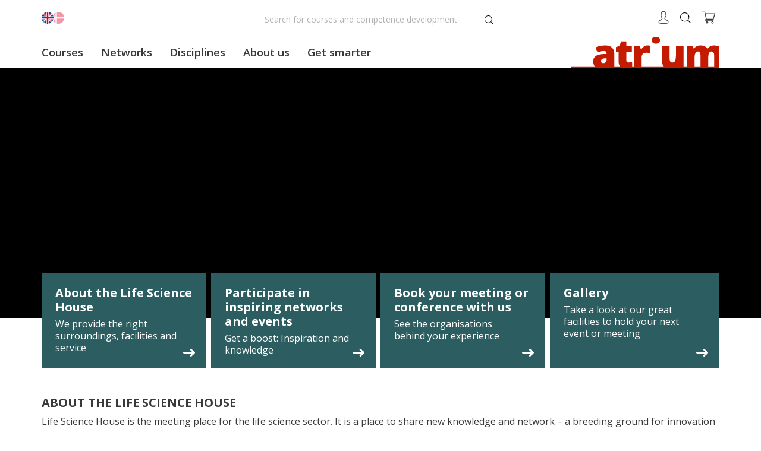

--- FILE ---
content_type: text/html; charset=utf-8
request_url: https://www.atriumcph.com/life-science-house/we-live-in-life-science-house
body_size: 10014
content:
<!DOCTYPE html ><html lang="en" xmlns="http://www.w3.org/1999/xhtml"><head><title>
	
        Life Science House - Meeting venue for pharma professionals
    
</title><meta http-equiv="Content-Type" content="text/html; charset=utf-8" /><meta name="description" content="Host your next meeting at the Life Science House. With meeting rooms for 4-350 guests, we offer flexible spaces, full AV support, and top-tier catering. ." /><meta name="theme-color" content="#c31a00" /><meta name="twitter:title" content="Life Science House - Meeting venue for pharma professionals" /><meta name="twitter:description" content="Host your next meeting at the Life Science House. With meeting rooms for 4-350 guests, we offer flexible spaces, full AV support, and top-tier catering." /><meta name="twitter:image" content="https://www.atriumcph.com/Frontend/images/icons/social_logo.png" /><meta name="twitter:card" content="summary" /><meta name="viewport" content="width=device-width, initial-scale=1.0" /><meta name="Generator" content="C1 CMS Foundation - Free Open Source from Orckestra and https://github.com/Orckestra/C1-CMS-Foundation" /><meta name="facebook-domain-verification" content="1q4ij9ogwtvkdtcg1wmtpwltek7cc8" /><meta property="og:title" content="Life Science House - Meeting venue for pharma professionals" /><meta property="og:description" content="Host your next meeting at the Life Science House. With meeting rooms for 4-350 guests, we offer flexible spaces, full AV support, and top-tier catering." /><meta property="og:image" content="https://www.atriumcph.com/Frontend/images/icons/social_logo.png" /><meta property="og:url" content="https://www.atriumcph.com/life-science-house/we-live-in-life-science-house" /><link rel="shortcut icon" type="image/x-icon" href="/Frontend/images/favicon.ico" /><link rel="canonical" href="https://www.atriumcph.com/life-science-house/we-live-in-life-science-house" /><link rel="manifest" href="/manifest.json" /><link rel="alternate" href="https://www.atriumcph.com/life-science-house/we-live-in-life-science-house" hreflang="en" /><link rel="icon" href="https://www.atriumcph.com/Frontend/images/icons/android-icon-192x192.png" type="image/png" sizes="192x192" /><link rel="apple-touch-icon" href="https://www.atriumcph.com/Frontend/images/icons/apple-touch-icon.png" sizes="180x180" /><link rel="mask-icon" href="https://www.atriumcph.com/Frontend/images/icons/safari-pinned-tab.svg" color="#c31a00" /><link rel="stylesheet" type="text/css" href="/Frontend/Styles/VisualEditor.common.css" /><link href="/Frontend/less/style.less" rel="stylesheet" /><link href="/Frontend/less/lifesience-huset.less" rel="stylesheet" /><script id="CookieConsent" src="https://policy.app.cookieinformation.com/uc.js" data-culture="EN" type="text/javascript"></script><script>
        //<![CDATA[
        //For handleling calls before js-libs are loaded
        var initializer = [];

        //Used for tracking
        window.dataLayer = window.dataLayer || [];
        var shownProducts = [];
        var byableProducts = [];
        var addedProducts = [];
        //]]></script><script id="sleeknoteScript" src="/Frontend/sleeknote.js"></script><script>
            //<![CDATA[
            window.addEventListener('CookieInformationConsentGiven', function (event) {
                (function (w, d, s, l, i) {
                    w[l] = w[l] || []; w[l].push({
                        'gtm.start':
                            new Date().getTime(), event: 'gtm.js'
                    });
                    var f = d.getElementsByTagName(s)[0], j = d.createElement(s), dl = l != 'dataLayer' ? '&l=' + l : '';
                    j.async = true; j.src = 'https://www.googletagmanager.com/gtm.js?id=' + i + dl;
                    f.parentNode.insertBefore(j, f);
                })(window, document, 'script', 'dataLayer', 'GTM-KPVL3VW');
            });
            //]]></script><script type="text/javascript">
            //<![CDATA[
            window.addEventListener('CookieInformationConsentGiven', function (event) {
                if (CookieInformation.getConsentGivenFor('cookie_cat_marketing')) {
                    !function (f, b, e, v, n, t, s) {
                        if (f.fbq) return; n = f.fbq = function () {
                            n.callMethod ?
                                n.callMethod.apply(n, arguments) : n.queue.push(arguments)
                        };
                        if (!f._fbq) f._fbq = n; n.push = n; n.loaded = !0; n.version = '2.0';
                        n.queue = []; t = b.createElement(e); t.async = !0;
                        t.src = v; s = b.getElementsByTagName(e)[0];
                        s.parentNode.insertBefore(t, s)
                    }(window, document, 'script',
                        'https://connect.facebook.net/en_US/fbevents.js');
                    fbq('init', '3907308639358839');
                    fbq('track', 'PageView');
                }
            });
            //]]></script><script id="karlastatic-script" src="https://static.getkarla.ai/static/js/main.js?key=S3aAXKjvpVo6PYdCtyvogUr_N8bTI5l5-5p0YiGcisk"></script><script>
        var KarlaStaticTag = document.currentScript;
        function loadKarla() {
                new KarlaStatic({ element: KarlaStaticTag, model: "pmBJT8ZqPkvwAY4ZfTmZ", type: "chat", variant: "window" });
                new KarlaStatic({ model: "null", type: "search" });
        }
        if (window.KarlaStatic) {
            loadKarla();
        } else {
            var KarlaScript = document.getElementById("karlastatic-script");
            KarlaScript.onload = loadKarla;
        }
    </script><script src="//ajax.googleapis.com/ajax/libs/jquery/3.1.1/jquery.min.js"></script><script type="application/ld+json">
    {
    "@context": "http://schema.org",
    "@type": "Organization",
    "url": "https://www.atriumcph.com/",
    "logo": "https://www.atriumcph.com/Frontend/images/icons/logo.svg",
    "address": {
    "@type": "PostalAddress",
    "addressLocality": "K\u00f8benhavn \u00D8",
    "postalCode": "2100",
    "streetAddress": "Lers\u00f8 Parkall\u00E9 101"
    },
    "email": "contact(at)atriumcph.com",
    "sameAs": [
    "https://www.facebook.com/atriumcopenhagen/",
    "https://dk.linkedin.com/company/atrium-copenhagen"
    ],
    "contactPoint": [{
    "@type": "ContactPoint",
    "telephone": "+45 39 27 60 60",
    "contactType": "customer service",
    "contactOption": "TollFree",
    "areaServed": "DK"
    }]
    }
</script><script type="application/ld+json">
    {
    "@context": "http://schema.org",
    "@type": "WebSite",
    "name": "Atrium",
    "alternateName": "Atrium - Life Science Training and Network",
    "url": "https://www.atriumcph.com/",
    "potentialAction": {
    "@type": "SearchAction",
    "target": "https://www.atriumcph.com/search?q={search_term_string}",
    "query-input": "required name=search_term_string"
    }
    }
</script><script type="application/ld+json">
    {
    "@context": "http://schema.org",
    "@type": "EducationalOrganization",
    "image": "https://www.atriumcph.com/media/c0ce68b8-b66f-4486-98ff-5f94fb63019c/3O2r9g/Website-images/Hero%20image/12.jpg",
    "@id": "https://www.atriumcph.com",
    "name": "Atrium - Life Science Training and Network",
    "address": {
    "@type": "PostalAddress",
    "streetAddress": "Lers\u00f8 Parkall\u00E9 101",
    "addressLocality": "K\u00f8benhavn \u00D8",
    "postalCode": "2100",
    "addressCountry": "DK",
    "url": "https://www.atriumcph.com/about-us/get-in-touch"
    },
    "geo": {
    "@type": "GeoCoordinates",
    "latitude": "55.713737841536364",
    "longitude": "12.54846604619569"
    },
    "openingHoursSpecification": [
    {
    "@type": "OpeningHoursSpecification",
    "dayOfWeek": [
    "Monday",
    "Tuesday",
    "Wednesday",
    "Thursday",
    "Friday"
    ],
    "opens": "09:00",
    "closes": "16:00"
    },
    {
    "@type": "OpeningHoursSpecification",
    "dayOfWeek": [
    "Saturday",
    "Sunday"
    ],
    "opens": "00:00",
    "closes": "00:00"
    }
    ]
    }

</script></head><body><!-- Facebook Pixel Code -->
<noscript>
        <img height="1" width="1" style="display:none" src="https://www.facebook.com/tr?id=3907308639358839&ev=PageView&noscript=1" />
        </noscript><!-- End Facebook Pixel Code -->
<!-- Google Tag Manager (noscript) -->
<noscript><iframe src="https://www.googletagmanager.com/ns.html?id=GTM-KPVL3VW" height="0" width="0" style="display:none;visibility:hidden"></iframe></noscript><!-- End Google Tag Manager (noscript) -->
<div class="wrapper"><header class="header"><div class="container"><a href="/" class="atrium-logo"><img src="/Frontend/images/icons/logo.svg" alt="Logo" /></a><div class="language-switcher active-language-en-US only-desktop-navigation"><a href="/da/life-science-huset" title="Dansk"><div class="en-US only-desktop-navigation"></div><div class="da-DK only-desktop-navigation"></div></a></div><div class="nav-show only-mobile-navigation"><img src="/Frontend/images/icons/top/burger-menu.svg" alt="Open menu" /></div><nav class="navigation-buttons"><ul><li class="only-desktop"><a href="/login"><img src="/Frontend/images/icons/top/user.svg" alt="Login" title="Login" /></a></li><li id="search" class="only-desktop">
    <a href="/search?EducationalProgrammes=on&amp;Courses=on&amp;Seminars=on&amp;Exams=on&amp;Network=on&amp;News=on&amp;q=">
            <img src="/Frontend/images/icons/top/mobile-search.svg" alt="Search" />
    </a>
    </li><li id="basket" class="only-desktop"><a href="/Cart" title="Cart"><img src="/Frontend/images/icons/top/cart.svg" alt="Go to cart" /><div class="basket-count"></div></a></li></ul></nav><div class="search-field"><form action="/search" method="get"><input id="q" type="text" name="q" placeholder="Search for courses and competence development"></input><button type="submit"><img src="/Frontend/images/icons/top/searchicon.svg" /></button></form><script>
        initializer.push({ module: 'SearchField', method: 'init'});
    </script></div><nav class="nav navigation-mobile"><div class="nav-mobile-top"><div class="language-switcher active-language-en-US"><a href="/da/life-science-huset" title="Dansk"><div class="en-US"><svg width="24" height="24" viewBox="0 0 24 24" xmlns="http://www.w3.org/2000/svg">
  <g fill="none" fill-rule="nonzero" transform="translate(2 2)">
    <g class="flag" fill="#D80027">
      <circle cx="10" cy="10" r="10" fill="#FFF" stroke="none" />
      <path fill="#0052B4" d="M2.067 3.912a9.964 9.964 0 0 0-1.723 3.48h5.203l-3.48-3.48zM19.656 7.391a9.964 9.964 0 0 0-1.723-3.48l-3.48 3.48h5.203zM.344 12.609a9.965 9.965 0 0 0 1.723 3.48l3.48-3.48H.344zM16.088 2.067a9.964 9.964 0 0 0-3.48-1.723v5.203l3.48-3.48zM3.912 17.933a9.964 9.964 0 0 0 3.48 1.723v-5.203l-3.48 3.48zM7.391.344a9.965 9.965 0 0 0-3.48 1.723l3.48 3.48V.344zM12.609 19.656a9.965 9.965 0 0 0 3.48-1.723l-3.48-3.48v5.203zM14.453 12.609l3.48 3.48a9.964 9.964 0 0 0 1.723-3.48h-5.203z" />
      <path d="M19.915 8.696h-8.61V.085a10.1 10.1 0 0 0-2.61 0v8.61H.086a10.1 10.1 0 0 0 0 2.61h8.61v8.61a10.099 10.099 0 0 0 2.61 0v-8.61h8.61a10.099 10.099 0 0 0 0-2.61z" />
      <path d="M12.609 12.609l4.462 4.462c.205-.205.401-.42.588-.642l-3.82-3.82h-1.23zM7.391 12.609L2.93 17.07c.205.205.42.401.642.588l3.82-3.82v-1.23zM7.391 7.391L2.93 2.93c-.205.205-.401.42-.588.642l3.82 3.82h1.23zM12.609 7.391L17.07 2.93c-.205-.205-.42-.401-.642-.588l-3.82 3.82v1.23z" />
    </g>
    <circle cx="10" cy="10" r="11" stroke="#c31a00" fill="none" stroke-width="2" />
  </g>
</svg></div><div class="da-DK"><svg width="24" height="24" viewBox="0 0 24 24" xmlns="http://www.w3.org/2000/svg">
  <g fill="none" fill-rule="nonzero" transform="translate(2 2)">
    <g class="flag" fill="#ee0027">
      <circle cx="10" cy="10" r="10" fill="#FFF" stroke="none" />
      <path d="M7.826 8.696h12.09C19.275 3.789 15.08 0 10 0c-.747 0-1.474.083-2.174.238v8.458zM5.217 8.696v-7.48a10.006 10.006 0 0 0-5.132 7.48h5.132zM5.217 11.304H.085a10.006 10.006 0 0 0 5.132 7.48v-7.48zM7.826 11.304v8.458c.7.155 1.427.238 2.174.238 5.08 0 9.276-3.79 9.915-8.696H7.826z" />
    </g>
    <circle cx="10" cy="10" r="11" fill="none" stroke="#c31a00" stroke-width="2" />
  </g>
</svg></div></a></div><div class="nav-close"><div href="#"><span></span><span></span></div><div class="close-text">Close</div></div></div><ul class="menu-items"><li class="top-item"><a href="/">Frontpage</a></li><li id="item-a9e84cb8" class="top-item"><span class="top-level-page"><a href="/courses-and-programmes">
                            Courses
                        </a><a class="arrow" data-toggle="slidemenu" data-target="a9e84cb8"><img src="/Frontend/images/icons/chevron-light-white.svg" width="16" /></a></span><ul id="menu-a9e84cb8" class="sub-items"><li><a href="/courses-and-programmes/clinical-development">Clinical Development</a></li><li><a href="/courses-and-programmes/cross-functional-competences">Cross-functional competences</a></li><li><a href="/courses-and-programmes/Digitalisation-management-and-ESG">Digitalisation, management, and ESG</a></li><li><a href="/courses-and-programmes/market-access">Market Access</a></li><li><a href="/courses-and-programmes/marketing-compliance">Marketing Compliance</a></li><li><a href="/courses-and-programmes/medical-affairs">Medical Affairs</a></li><li><a href="/courses-and-programmes/pharma-business">Pharma Business</a></li><li><a href="/courses-and-programmes/pharma-consultant">Pharma Consultant</a></li><li><a href="/courses-and-programmes/phamacovigilance">Phamacovigilance</a></li><li><a href="/courses-and-programmes/regulatory-affairs">Regulatory Affairs</a></li></ul></li><li id="item-c66b889a" class="top-item"><span class="top-level-page"><a href="/networks">
                            Networks
                        </a><a class="arrow" data-toggle="slidemenu" data-target="c66b889a"><img src="/Frontend/images/icons/chevron-light-white.svg" width="16" /></a></span><ul id="menu-c66b889a" class="sub-items"><li><a href="/courses-and-programmes/course/Marketing-Compliance-Network/21646">Marketing Compliance Network</a></li></ul></li><li id="item-e111fe10" class="top-item"><span class="top-level-page"><a href="/disciplines">
                            Disciplines
                        </a><a class="arrow" data-toggle="slidemenu" data-target="e111fe10"><img src="/Frontend/images/icons/chevron-light-white.svg" width="16" /></a></span><ul id="menu-e111fe10" class="sub-items"><li><a href="/disciplines/clinical-development">Clinical Development</a></li><li><a href="/disciplines/marketing-compliance">Marketing Compliance</a></li><li><a href="/disciplines/medical-market-access">Market Access</a></li><li><a href="/disciplines/medical-affairs">Medical Affairs</a></li><li><a href="/disciplines/pharma-consultant">Pharma Consultant</a></li><li><a href="/disciplines/pharmacovigilance">Pharmacovigilance</a></li><li><a href="/disciplines/regulatory-affairs">Regulatory Affairs</a></li><li><a href="/disciplines/tailored-courses">Tailored Courses</a></li></ul></li><li id="item-f542819a" class="top-item"><span class="top-level-page"><a href="/about-us">
                            About us
                        </a><a class="arrow" data-toggle="slidemenu" data-target="f542819a"><img src="/Frontend/images/icons/chevron-light-white.svg" width="16" /></a></span><ul id="menu-f542819a" class="sub-items"><li><a href="/about-us/We-are-Atrium">We are Atrium</a></li><li><a href="/about-us/contact-us">Contact us</a></li><li><a href="/about-us/faqs">FAQs</a></li><li><a href="/about-us/employees">Employees</a></li><li><a href="/about-us/meet-our-partners">Meet our partners</a></li></ul></li><li id="item-84cf37ac" class="top-item"><span class="top-level-page"><a href="/get-smarter">
                            Get smarter
                        </a><a class="arrow" data-toggle="slidemenu" data-target="84cf37ac"><img src="/Frontend/images/icons/chevron-light-white.svg" width="16" /></a></span><ul id="menu-84cf37ac" class="sub-items"><li><a href="/get-smarter/Personal-development-and-guides">Personal development and guides</a></li><li><a href="/get-smarter/news-about-courses-and-events">News about courses and events</a></li><li><a href="/get-smarter/life-science-industry-trends">Life science industry trends</a></li></ul></li></ul><ul class="profile-etc-functions"><li id="basket" class="only-mobile-navigation"><a href="/Cart" title="Cart"><img src="/Frontend/images/icons/top/cartWhite.svg" alt="Go to cart" /><span class="label">Cart</span></a></li><li class="mobile"><a href="/login"><img src="/Frontend/images/icons/top/userWhite.svg" alt="Login" title="Login" /><span class="label">Login</span></a></li><li id="search" class="only-mobile-navigation">
    <a href="/search?EducationalProgrammes=on&amp;Courses=on&amp;Seminars=on&amp;Exams=on&amp;Network=on&amp;News=on&amp;q=">
            <img src="/Frontend/images/icons/top/mobile-searchWhite.svg" alt="Search" />
                <span class="label">Search</span>
    </a>
    </li></ul></nav><script>
    initializer.push({ module: 'NavigationMobile', method: 'init' });
</script><nav class="navigation-desktop"><div class="dropdown"><div class="nav-item"><a href="/courses-and-programmes">
                            Courses
                        </a></div><div class="dropdown-content" style="margin-left:20px;"><div class="nav-item"><a href="/courses-and-programmes/clinical-development">Clinical Development</a></div><div class="nav-item"><a href="/courses-and-programmes/cross-functional-competences">Cross-functional competences</a></div><div class="nav-item"><a href="/courses-and-programmes/Digitalisation-management-and-ESG">Digitalisation, management, and ESG</a></div><div class="nav-item"><a href="/courses-and-programmes/market-access">Market Access</a></div><div class="nav-item"><a href="/courses-and-programmes/marketing-compliance">Marketing Compliance</a></div><div class="nav-item"><a href="/courses-and-programmes/medical-affairs">Medical Affairs</a></div><div class="nav-item"><a href="/courses-and-programmes/pharma-business">Pharma Business</a></div><div class="nav-item"><a href="/courses-and-programmes/pharma-consultant">Pharma Consultant</a></div><div class="nav-item"><a href="/courses-and-programmes/phamacovigilance">Phamacovigilance</a></div><div class="nav-item"><a href="/courses-and-programmes/regulatory-affairs">Regulatory Affairs</a></div></div></div><div class="dropdown"><div class="nav-item"><a href="/networks">
                            Networks
                        </a></div><div class="dropdown-content"><div class="nav-item"><a href="/courses-and-programmes/course/Marketing-Compliance-Network/21646">Marketing Compliance Network</a></div></div></div><div class="dropdown"><div class="nav-item"><a href="/disciplines">
                            Disciplines
                        </a></div><div class="dropdown-content" style="margin-left:0px;"><div class="nav-item"><a href="/disciplines/clinical-development">Clinical Development</a></div><div class="nav-item"><a href="/disciplines/marketing-compliance">Marketing Compliance</a></div><div class="nav-item"><a href="/disciplines/medical-market-access">Market Access</a></div><div class="nav-item"><a href="/disciplines/medical-affairs">Medical Affairs</a></div><div class="nav-item"><a href="/disciplines/pharma-consultant">Pharma Consultant</a></div><div class="nav-item"><a href="/disciplines/pharmacovigilance">Pharmacovigilance</a></div><div class="nav-item"><a href="/disciplines/regulatory-affairs">Regulatory Affairs</a></div><div class="nav-item"><a href="/disciplines/tailored-courses">Tailored Courses</a></div></div></div><div class="dropdown"><div class="nav-item"><div>
                            About us
                        </div></div><div class="dropdown-content" style="margin-left:0px;"><div class="nav-item"><a href="/about-us/We-are-Atrium">We are Atrium</a></div><div class="nav-item"><a href="/about-us/contact-us">Contact us</a></div><div class="nav-item"><a href="/about-us/faqs">FAQs</a></div><div class="nav-item"><a href="/about-us/employees">Employees</a></div><div class="nav-item"><a href="/about-us/meet-our-partners">Meet our partners</a></div></div></div><div class="dropdown"><div class="nav-item"><div>
                            Get smarter
                        </div></div><div class="dropdown-content" style="margin-left:0px;"><div class="nav-item"><a href="/get-smarter/Personal-development-and-guides">Personal development and guides</a></div><div class="nav-item"><a href="/get-smarter/news-about-courses-and-events">News about courses and events</a></div><div class="nav-item"><a href="/get-smarter/life-science-industry-trends">Life science industry trends</a></div></div></div></nav></div></header><div class="intro intro-home" xmlns=""><div id="TopIntroVideo" class="intro-video"><img src="/media/ff933fdb-6904-4097-9f8b-af8bde7d9eb5/OPILwA/Life%20Science%20House/Topbilleder/Life%20Science%20Huset%202.jpg?mw=768&amp;q=80&amp;sh=f4294" /><script>
                    initializer.push({ module: 'YouTubeVideo', method: 'initTopVideo', parameters: ["aExuDSA__Mc"]});
                </script></div><div class="intro-foot container" style="margin-top:-80px;"><div class="col-md-3 col-sm-6 col-xs-6 col-fluid"><div class="service section-petrol"><a href="https://www.atriumcph.com/life-science-house/About-the-Life-Science-House"><div class="service-content"><h3 xmlns="http://www.w3.org/1999/xhtml">About the Life Science House</h3><p style="font-weight: 400;" data-mce-style="font-weight: 400;" xmlns="http://www.w3.org/1999/xhtml">We provide the right surroundings, facilities and service</p></div><div class="arrow"><svg width="20" height="12.858" viewBox="0 0 20 12.858"><path fill="#fff" d="M547.255-2389.558a1.376 1.376 0 0 1 0-2l2.755-2.642h-13.592a1.417 1.417 0 0 1-1.418-1.417 1.417 1.417 0 0 1 1.418-1.417H549.9l-2.648-2.541a1.376 1.376 0 0 1 0-2 1.52 1.52 0 0 1 2.089 0l5.224 5.01a1.384 1.384 0 0 1 .433 1 1.369 1.369 0 0 1-.244.78 1.419 1.419 0 0 1-.189.223l-5.224 5.01a1.506 1.506 0 0 1-1.045.416 1.5 1.5 0 0 1-1.041-.422z" transform="translate(-535 2402)"></path></svg></div></a></div></div><div class="col-md-3 col-sm-6 col-xs-6 col-fluid"><div class="service section-petrol"><a href="https://www.atriumcph.com/life-science-house/Inspiring-events-and-networks"><div class="service-content"><h3 xmlns="http://www.w3.org/1999/xhtml">Participate in inspiring networks and events</h3><p xmlns="http://www.w3.org/1999/xhtml">Get a boost: Inspiration and knowledge</p></div><div class="arrow"><svg width="20" height="12.858" viewBox="0 0 20 12.858"><path fill="#fff" d="M547.255-2389.558a1.376 1.376 0 0 1 0-2l2.755-2.642h-13.592a1.417 1.417 0 0 1-1.418-1.417 1.417 1.417 0 0 1 1.418-1.417H549.9l-2.648-2.541a1.376 1.376 0 0 1 0-2 1.52 1.52 0 0 1 2.089 0l5.224 5.01a1.384 1.384 0 0 1 .433 1 1.369 1.369 0 0 1-.244.78 1.419 1.419 0 0 1-.189.223l-5.224 5.01a1.506 1.506 0 0 1-1.045.416 1.5 1.5 0 0 1-1.041-.422z" transform="translate(-535 2402)"></path></svg></div></a></div></div><div class="col-md-3 col-sm-6 col-xs-6 col-fluid"><div class="service section-petrol"><a href="https://www.atriumcph.com/life-science-house/Book-your-meeting-or-conference-with-us"><div class="service-content"><h3 xmlns="http://www.w3.org/1999/xhtml">Book your meeting or conference with us</h3><p xmlns="http://www.w3.org/1999/xhtml">See the organisations behind your experience</p></div><div class="arrow"><svg width="20" height="12.858" viewBox="0 0 20 12.858"><path fill="#fff" d="M547.255-2389.558a1.376 1.376 0 0 1 0-2l2.755-2.642h-13.592a1.417 1.417 0 0 1-1.418-1.417 1.417 1.417 0 0 1 1.418-1.417H549.9l-2.648-2.541a1.376 1.376 0 0 1 0-2 1.52 1.52 0 0 1 2.089 0l5.224 5.01a1.384 1.384 0 0 1 .433 1 1.369 1.369 0 0 1-.244.78 1.419 1.419 0 0 1-.189.223l-5.224 5.01a1.506 1.506 0 0 1-1.045.416 1.5 1.5 0 0 1-1.041-.422z" transform="translate(-535 2402)"></path></svg></div></a></div></div><div class="col-md-3 col-sm-6 col-xs-6 col-fluid"><div class="service section-petrol"><a href="https://www.atriumcph.com/life-science-house/gallery"><div class="service-content"><h3 xmlns="http://www.w3.org/1999/xhtml">Gallery</h3><p xmlns="http://www.w3.org/1999/xhtml">Take a look at our great facilities to hold your next event or meeting</p></div><div class="arrow"><svg width="20" height="12.858" viewBox="0 0 20 12.858"><path fill="#fff" d="M547.255-2389.558a1.376 1.376 0 0 1 0-2l2.755-2.642h-13.592a1.417 1.417 0 0 1-1.418-1.417 1.417 1.417 0 0 1 1.418-1.417H549.9l-2.648-2.541a1.376 1.376 0 0 1 0-2 1.52 1.52 0 0 1 2.089 0l5.224 5.01a1.384 1.384 0 0 1 .433 1 1.369 1.369 0 0 1-.244.78 1.419 1.419 0 0 1-.189.223l-5.224 5.01a1.506 1.506 0 0 1-1.045.416 1.5 1.5 0 0 1-1.041-.422z" transform="translate(-535 2402)"></path></svg></div></a></div></div></div></div><div class="container"><div class="main frontpage"><section class="section section-stories"><div class="row article-frontpage"><h2>About the Life Science House</h2><p>Life Science House is the meeting place for the life science sector. It is a place to share new knowledge and network – a breeding ground for innovation and development, which ultimately can help create better healthcare for more people. We have meeting and conference facilities for people who works in life science: in companies, organisations, academia, authorities etc. And if you are in the area and need a place to work in between meetings, you are welcome at a workstation in our Café.</p><p>Our calendar is regularly updated with events and networks that bring everyone together across the life science community. <a href="https://www.atriumcph.com/about-us/get-in-touch">Come by our newly renovated house</a> or contact Client Manager, <a href="mailto:bfl@atriumcph.com">Birger Flinthagen</a>, if you want to hear more.</p><div><br /></div><div class="btn btn-primary" xmlns=""><a href="/media/fea71a75-478b-4436-a4c1-c01caedc1563/TUXzRA/Life%20Science%20House/Welcome%20to%20the%20Life%20Science%20House.pdf">Get brochure</a></div><h2></h2><h2></h2><br /><h2><br /></h2><section class="section section-callout-secondary" xmlns=""><div class="row"><div class="col-xs-12"><div class="callout"><div class="callout-image" style="background-image:url(&#39;/media/f15f6cee-d3ba-428e-86cb-4974434ba9cc/cFlbmw/Website-images/Employees/Birger%20Flinthagen.jpg?mw=470&amp;q=80&amp;sh=36665&#39;)"><div class="callout-image-fade"></div></div><!-- /.callout-image -->
<div class="callout-content"><h4 xmlns="http://www.w3.org/1999/xhtml">Want to know more?</h4><p xmlns="http://www.w3.org/1999/xhtml">Contact Client Manager Birger Flinthagen at <strong><a href="tel:+45%2039 15 09 07">+45 39 15 09 06</a></strong></p><a class="btn btn-primary" data-toggle="modal" data-target="#generic-modal" data-ajax="/Renderers/Ajax/GeneralGetInTouch.cshtml?path=KHRoaXMgbWVzc2FnZSBoYXMgYmVlbiBzZW5kIGZyb20gIGh0dHBzOi8vd3d3LmF0cml1bWNwaC5jb20vbGlmZS1zY2llbmNlLWhvdXNlL3dlLWxpdmUtaW4tbGlmZS1zY2llbmNlLWhvdXNlKQ==&amp;cultureCode=en-US&amp;to=YmZsQGF0cml1bWNwaC5jb20=" data-title="&lt;h2 xmlns=&quot;http://www.w3.org/1999/xhtml&quot;>Get &lt;span>in Touch&lt;/span>&lt;/h2>">
    Send me a message
</a><h4 xmlns="http://www.w3.org/1999/xhtml"> </h4><h4 xmlns="http://www.w3.org/1999/xhtml"> </h4><div class="callout-buttons"></div></div></div></div></div></section></div></section></div></div><footer class="footer"><div class="container"><div class="row footer-inner"><div class="col-xs-6 col-md-4"><div class="footer-content"><h5>Get in touch</h5><ul class="list-contacts"><li><a href="tel:+4539276060"><span class="icon"><i class="ico-phone"></i></span><span>+45 39 27 60 60</span></a></li><li><a href="/about-us/contact-us"><span class="icon"><img src="/Frontend/images/icons/footer/pin.svg" alt="Pin icon" /></span><span>How to find us</span></a></li></ul><!-- /.list-contacts -->
<div class="socials"><ul><li><a href="https://dk.linkedin.com/company/atrium-copenhagen" target="_blank"><i class="ico-linkedin"></i></a></li></ul></div><!-- /.socials -->
</div></div><div class="col-xs-6 col-md-4 col-md-push-4"><div class="footer-aside"><p><a href="/about-us/terms-and-conditions">Terms of service</a></p><p><a href="/about-us/privacy-policy">Privacy policy</a></p><p><a href="/about-us/cookie-policy">Cookie policy</a></p></div></div><div class="visible-xs-block visible-sm-block clearfix"></div><div class="col-md-4 col-md-pull-4"><div class="footer-entry"><h5>Get tips, news and offers</h5><p>Join Denmark's top community of pharma professionals and receive our latest news, course offerings and networking events 2-3x a month.</p><div id="newsletter-signup-small" class="subscribe" data-source="WebsiteFooter"><form><label>Your email</label><div class="input-group"><input type="email" placeholder="Your email" name="Email" value="" title="Email" class="form-control" data-msg-required="Invalid email" data-rule-required="true" data-rule-mail="true" data-msg-mail="Email address not valid" /><div class="input-group-btn"><div class="btn-primary" data-toggle="modal" data-target="#generic-modal" data-actiontype="footer-signup" data-source="WebsiteFooter" data-ajax="/Renderers/Ajax/NewsletterSignup.cshtml?cultureCode=en-US" data-title="&lt;h3 xmlns=&quot;http://www.w3.org/1999/xhtml&quot;>Don&#39;t miss out on news, tips and special offers from Atrium&lt;/h3>">Sign up</div></div></div><label id="Email-error" class="error" for="Email"></label></form></div></div></div></div></div></footer></div><!-- /.wrapper -->
<div id="generic-modal" class="modal modal-primary fade" role="dialog"><div class="modal-dialog"><button type="button" class="close" data-dismiss="modal">×</button><div class="modal-content"><div class="modal-header"></div><div class="modal-body"></div><div class="modal-spinner hidden"><i class="fa fa-spinner fa-pulse fa-3x fa-fw"></i><div class="modal-spinner-text"><p>The form is loading<br />Please wait<br /></p></div></div></div></div></div><div id="small-generic-modal" class="modal fade notice-modal" tabindex="-1" role="dialog"><div class="modal-dialog" role="document"><div class="modal-content"><button type="button" class="close" data-dismiss="modal" aria-label="Close">×</button><div class="modal-header"></div><div class="modal-body"></div></div><!-- /.modal-content -->
</div><!-- /.modal-dialog -->
</div><!-- /.modal -->
<script src="/bundles/plugins.js?v=1"></script><script src="/bundles/modules.js?v=2"></script><script type="text/javascript">
    $(document).ready(function () {
        Main.init({
            localized: {
                accessanytime: 'Available online any time',
                readmore: 'Read more',
                startPopUpHeader: '',
                startPopUpMessage: '',
            },
            cart: {
                name: 'CartDataV10',
                expireDays:90,
                dkCode: 'Denmark',
                euCodes: ["HU","IT","EE","BG","IE","SI","LT","HR","MT","NL","FR","AT","LV","RO","LU","GB","BE","ES","SE","PT","CY","DE","FI","SK","CZ","PL","GR"],
                cartUrl : '/Cart'
            },
            validation: {
                emailRegEx:/^.{1,255}@.{1,63}\..{2,6}$/,
                passwordRegEx:/^(?=.*[a-zæøå])(?=.*[A-ZÆØÅ])(?=.*\d)[\w\W]{8,}$/,
                eanRegEx:/^[\d]{13}$/,
            }
        });
    });
</script></body></html>

--- FILE ---
content_type: text/html; charset=utf-8
request_url: https://search.karlahub.com/?key=S3aAXKjvpVo6PYdCtyvogUr_N8bTI5l5-5p0YiGcisk&model=null&type=search&cache=xry5dtawufv4nz34r0gd
body_size: 529
content:
<!DOCTYPE html><html lang="en"><head><meta charSet="utf-8"/><meta name="viewport" content="width=device-width,initial-scale=1,viewport-fit=cover"/><title>Loading...</title><link rel="modulepreload" href="/assets/manifest-0bcafda9.js"/><link rel="modulepreload" href="/assets/entry.client-ChTaPH6Y.js"/><link rel="modulepreload" href="/assets/chunk-D4RADZKF-jVzlV_jH.js"/><link rel="modulepreload" href="/assets/index-B6ZKWZ_X.js"/><link rel="modulepreload" href="/assets/root-DVUoNYxU.js"/><link rel="modulepreload" href="/assets/with-props-DBUfCv_-.js"/><link rel="modulepreload" href="/assets/loadingSlice-BjKSjBLC.js"/><link rel="modulepreload" href="/assets/i18next-DuByLZTE.js"/><link rel="modulepreload" href="/assets/models-api-Bk6qk7w-.js"/></head><body><main style="font-family:system-ui, sans-serif;padding:2rem"><script>
              console.log(
                "💿 Hey developer 👋. You can provide a way better UX than this " +
                "when your app is loading JS modules and/or running `clientLoader` " +
                "functions. Check out https://reactrouter.com/start/framework/route-module#hydratefallback " +
                "for more information."
              );
            </script><script>window.__reactRouterContext = {"basename":"/","future":{"unstable_middleware":false,"unstable_optimizeDeps":false,"unstable_splitRouteModules":false,"unstable_subResourceIntegrity":false,"unstable_viteEnvironmentApi":false},"routeDiscovery":{"mode":"initial"},"ssr":false,"isSpaMode":true};window.__reactRouterContext.stream = new ReadableStream({start(controller){window.__reactRouterContext.streamController = controller;}}).pipeThrough(new TextEncoderStream());</script><script type="module" async="">import "/assets/manifest-0bcafda9.js";
import * as route0 from "/assets/root-DVUoNYxU.js";
  
  window.__reactRouterRouteModules = {"root":route0};

import("/assets/entry.client-ChTaPH6Y.js");</script></main><!--$--><script>window.__reactRouterContext.streamController.enqueue("[{\"_1\":2,\"_3\":-5,\"_4\":-5},\"loaderData\",{},\"actionData\",\"errors\"]\n");</script><!--$--><script>window.__reactRouterContext.streamController.close();</script><!--/$--><!--/$--></body></html>

--- FILE ---
content_type: text/css
request_url: https://www.atriumcph.com/Frontend/Styles/VisualEditor.common.css
body_size: 781
content:
/*
 *  This is the default style sheet used in the content editor. 
 *  Content editor has basic styling specified in "../Config/VisualEditor/Styles/core.css"
 * 
 *  You can change what stylesheets are loaded and what buttons, styles etc. are in the visual editor here:
 *
 *      ~/Frontend/Config/VisualEditor/common.xml
 *
 */
 
body,
td {
	font-family: sans-serif;
	font-size: 15px;
}
h1,
h2,
h3,
h4,
h5,
h6 {
	font-size: 20px;
	line-height: 40px;
	margin: 20px 0 0 0;
	padding: 0;
}
h1 {
	font-size: 30px;
}
 
 
*.left {
  float: left;
  margin: 0 22px 10px 0;  
}
*.right {
  float: right;
  margin: 0 0 10px 22px;
}

.textalignleft {
    text-align: left;
}

.textaligncenter {
    text-align: center;
}

.textalignright {
    text-align: right;
}

img.framed {
    border: 1px solid black;
    padding: 3px;
    margin: 3px;
}

img.heavyframed {
    border: 5px solid #444;
    padding: 4px;
    margin: 3px;
}

table.heavy {
	border: 3px solid black;
	border-collapse: collapse;
}

table.heavy td {
	border: 2px solid black;
	padding: 5px;
}

table.heavy thead {
    background-color: #ddd;
}

table.heavy tr.sum {
    background-color: #933;
}

table.heavy tr.sum td.total {
    background-color: #000;
    color: #eee;
}

table tr.sum {
    background-color: #eee;
}

table tr.sum td.total {
    background-color: #fee;
}

table.light {
	border: 1px solid #ddd;
	border-collapse: collapse;
	padding: 5px;
}

table.light td {
	border: 1px solid #eee;
	padding: 5px;
}

p.note
{
  font-size: smaller;
  padding: 10px;
  background-color: #ffc;
  border: 1px solid #884;
}

div.well {
	padding: 19px;
	background-color: #f5f5f5;
	border: 1px solid #e3e3e3;
	-webkit-border-radius: 4px;
	-moz-border-radius: 4px;
	border-radius: 4px;
	-webkit-box-shadow: inset 0 1px 1px rgba(0, 0, 0, 0.05);
	-moz-box-shadow: inset 0 1px 1px rgba(0, 0, 0, 0.05);
	box-shadow: inset 0 1px 1px rgba(0, 0, 0, 0.05);
}

/*div.two-columns {
	column-count: 2;
	-moz-column-count: 2;
	-webkit-column-count: 2;
}

div.three-columns {
	column-count: 3;
	-moz-column-count: 3;
	-webkit-column-count: 3;
}*/

aside.fancy {
	/*width: 200px;
	float: right;
	margin-left: 10px;*/
	font-size: smaller;
	padding: 10px;
	background-color: #ffc;
	border: 1px solid #884;
	-webkit-box-shadow: inset 0 1px 1px rgba(0, 0, 0, 0.05);
	-moz-box-shadow: inset 0 1px 1px rgba(0, 0, 0, 0.05);
	box-shadow: inset 0 1px 1px rgba(0, 0, 0, 0.05);
}


--- FILE ---
content_type: text/css; charset=utf-8
request_url: https://www.atriumcph.com/Frontend/less/style.less
body_size: 53645
content:
@import "https://fonts.googleapis.com/css?family=Open+Sans:300,400,500,600,700&display=swap";html{font-family:sans-serif;-ms-text-size-adjust:100%;-webkit-text-size-adjust:100%}body{margin:0}article,aside,details,figcaption,figure,footer,header,hgroup,main,menu,nav,section,summary{display:block}audio,canvas,progress,video{display:inline-block;vertical-align:baseline}audio:not([controls]){display:none;height:0}[hidden],template{display:none}a{background-color:transparent}a:active,a:hover{outline:0}abbr[title]{border-bottom:1px dotted}b,strong{font-weight:bold}dfn{font-style:italic}h1{font-size:2em;margin:0.67em 0}mark{background:#ff0;color:#000}small{font-size:80%}sub,sup{font-size:75%;line-height:0;position:relative;vertical-align:baseline}sup{top:-0.5em}sub{bottom:-0.25em}img{border:0}svg:not(:root){overflow:hidden}figure{margin:1em 40px}hr{box-sizing:content-box;height:0}pre{overflow:auto}code,kbd,pre,samp{font-family:monospace,monospace;font-size:1em}button,input,optgroup,select,textarea{color:inherit;font:inherit;margin:0}button{overflow:visible}button,select{text-transform:none}button,html input[type="button"],input[type="reset"],input[type="submit"]{-webkit-appearance:button;cursor:pointer}button[disabled],html input[disabled]{cursor:default}button::-moz-focus-inner,input::-moz-focus-inner{border:0;padding:0}input{line-height:normal}input[type="checkbox"],input[type="radio"]{box-sizing:border-box;padding:0}input[type="number"]::-webkit-inner-spin-button,input[type="number"]::-webkit-outer-spin-button{height:auto}input[type="search"]{-webkit-appearance:textfield;box-sizing:content-box}input[type="search"]::-webkit-search-cancel-button,input[type="search"]::-webkit-search-decoration{-webkit-appearance:none}fieldset{border:1px solid silver;margin:0 2px;padding:0.35em 0.625em 0.75em}legend{border:0;padding:0}textarea{overflow:auto}optgroup{font-weight:bold}table{border-collapse:collapse;border-spacing:0}td,th{padding:0}@media print{*,*:before,*:after{background:transparent !important;color:#000 !important;box-shadow:none !important;text-shadow:none !important}a,a:visited{text-decoration:underline}a[href]:after{content:" (" attr(href) ")"}abbr[title]:after{content:" (" attr(title) ")"}a[href^="#"]:after,a[href^="javascript:"]:after{content:""}pre,blockquote{border:1px solid #999;page-break-inside:avoid}thead{display:table-header-group}tr,img{page-break-inside:avoid}img{max-width:100% !important}p,h2,h3{orphans:3;widows:3}h2,h3{page-break-after:avoid}.navbar{display:none}.btn>.caret,.dropup>.btn>.caret{border-top-color:#000 !important}.label{border:1px solid #000}.table{border-collapse:collapse !important}.table td,.table th{background-color:#fff !important}.table-bordered th,.table-bordered td{border:1px solid #ddd !important}}@font-face{font-family:'Glyphicons Halflings';
src:url('includes/fonts/glyphicons-halflings-regular.eot');
src:url('includes/fonts/glyphicons-halflings-regular.eot?#iefix') format('embedded-opentype'),url('includes/fonts/glyphicons-halflings-regular.woff2') format('woff2'),url('includes/fonts/glyphicons-halflings-regular.woff') format('woff'),url('includes/fonts/glyphicons-halflings-regular.ttf') format('truetype'),url('includes/fonts/glyphicons-halflings-regular.svg#glyphicons_halflingsregular') format('svg')}
.glyphicon{position:relative;top:1px;display:inline-block;font-family:'Glyphicons Halflings';font-style:normal;font-weight:normal;line-height:1;-webkit-font-smoothing:antialiased;-moz-osx-font-smoothing:grayscale}.glyphicon-asterisk:before{content:"\002a"}.glyphicon-plus:before{content:"\002b"}.glyphicon-euro:before,.glyphicon-eur:before{content:"\20ac"}.glyphicon-minus:before{content:"\2212"}.glyphicon-cloud:before{content:"\2601"}.glyphicon-envelope:before{content:"\2709"}.glyphicon-pencil:before{content:"\270f"}.glyphicon-glass:before{content:"\e001"}.glyphicon-music:before{content:"\e002"}.glyphicon-search:before{content:"\e003"}.glyphicon-heart:before{content:"\e005"}.glyphicon-star:before{content:"\e006"}.glyphicon-star-empty:before{content:"\e007"}.glyphicon-user:before{content:"\e008"}.glyphicon-film:before{content:"\e009"}.glyphicon-th-large:before{content:"\e010"}.glyphicon-th:before{content:"\e011"}.glyphicon-th-list:before{content:"\e012"}.glyphicon-ok:before{content:"\e013"}.glyphicon-remove:before{content:"\e014"}.glyphicon-zoom-in:before{content:"\e015"}.glyphicon-zoom-out:before{content:"\e016"}.glyphicon-off:before{content:"\e017"}.glyphicon-signal:before{content:"\e018"}.glyphicon-cog:before{content:"\e019"}.glyphicon-trash:before{content:"\e020"}.glyphicon-home:before{content:"\e021"}.glyphicon-file:before{content:"\e022"}.glyphicon-time:before{content:"\e023"}.glyphicon-road:before{content:"\e024"}.glyphicon-download-alt:before{content:"\e025"}.glyphicon-download:before{content:"\e026"}.glyphicon-upload:before{content:"\e027"}.glyphicon-inbox:before{content:"\e028"}.glyphicon-play-circle:before{content:"\e029"}.glyphicon-repeat:before{content:"\e030"}.glyphicon-refresh:before{content:"\e031"}.glyphicon-list-alt:before{content:"\e032"}.glyphicon-lock:before{content:"\e033"}.glyphicon-flag:before{content:"\e034"}.glyphicon-headphones:before{content:"\e035"}.glyphicon-volume-off:before{content:"\e036"}.glyphicon-volume-down:before{content:"\e037"}.glyphicon-volume-up:before{content:"\e038"}.glyphicon-qrcode:before{content:"\e039"}.glyphicon-barcode:before{content:"\e040"}.glyphicon-tag:before{content:"\e041"}.glyphicon-tags:before{content:"\e042"}.glyphicon-book:before{content:"\e043"}.glyphicon-bookmark:before{content:"\e044"}.glyphicon-print:before{content:"\e045"}.glyphicon-camera:before{content:"\e046"}.glyphicon-font:before{content:"\e047"}.glyphicon-bold:before{content:"\e048"}.glyphicon-italic:before{content:"\e049"}.glyphicon-text-height:before{content:"\e050"}.glyphicon-text-width:before{content:"\e051"}.glyphicon-align-left:before{content:"\e052"}.glyphicon-align-center:before{content:"\e053"}.glyphicon-align-right:before{content:"\e054"}.glyphicon-align-justify:before{content:"\e055"}.glyphicon-list:before{content:"\e056"}.glyphicon-indent-left:before{content:"\e057"}.glyphicon-indent-right:before{content:"\e058"}.glyphicon-facetime-video:before{content:"\e059"}.glyphicon-picture:before{content:"\e060"}.glyphicon-map-marker:before{content:"\e062"}.glyphicon-adjust:before{content:"\e063"}.glyphicon-tint:before{content:"\e064"}.glyphicon-edit:before{content:"\e065"}.glyphicon-share:before{content:"\e066"}.glyphicon-check:before{content:"\e067"}.glyphicon-move:before{content:"\e068"}.glyphicon-step-backward:before{content:"\e069"}.glyphicon-fast-backward:before{content:"\e070"}.glyphicon-backward:before{content:"\e071"}.glyphicon-play:before{content:"\e072"}.glyphicon-pause:before{content:"\e073"}.glyphicon-stop:before{content:"\e074"}.glyphicon-forward:before{content:"\e075"}.glyphicon-fast-forward:before{content:"\e076"}.glyphicon-step-forward:before{content:"\e077"}.glyphicon-eject:before{content:"\e078"}.glyphicon-chevron-left:before{content:"\e079"}.glyphicon-chevron-right:before{content:"\e080"}.glyphicon-plus-sign:before{content:"\e081"}.glyphicon-minus-sign:before{content:"\e082"}.glyphicon-remove-sign:before{content:"\e083"}.glyphicon-ok-sign:before{content:"\e084"}.glyphicon-question-sign:before{content:"\e085"}.glyphicon-info-sign:before{content:"\e086"}.glyphicon-screenshot:before{content:"\e087"}.glyphicon-remove-circle:before{content:"\e088"}.glyphicon-ok-circle:before{content:"\e089"}.glyphicon-ban-circle:before{content:"\e090"}.glyphicon-arrow-left:before{content:"\e091"}.glyphicon-arrow-right:before{content:"\e092"}.glyphicon-arrow-up:before{content:"\e093"}.glyphicon-arrow-down:before{content:"\e094"}.glyphicon-share-alt:before{content:"\e095"}.glyphicon-resize-full:before{content:"\e096"}.glyphicon-resize-small:before{content:"\e097"}.glyphicon-exclamation-sign:before{content:"\e101"}.glyphicon-gift:before{content:"\e102"}.glyphicon-leaf:before{content:"\e103"}.glyphicon-fire:before{content:"\e104"}.glyphicon-eye-open:before{content:"\e105"}.glyphicon-eye-close:before{content:"\e106"}.glyphicon-warning-sign:before{content:"\e107"}.glyphicon-plane:before{content:"\e108"}.glyphicon-calendar:before{content:"\e109"}.glyphicon-random:before{content:"\e110"}.glyphicon-comment:before{content:"\e111"}.glyphicon-magnet:before{content:"\e112"}.glyphicon-chevron-up:before{content:"\e113"}.glyphicon-chevron-down:before{content:"\e114"}.glyphicon-retweet:before{content:"\e115"}.glyphicon-shopping-cart:before{content:"\e116"}.glyphicon-folder-close:before{content:"\e117"}.glyphicon-folder-open:before{content:"\e118"}.glyphicon-resize-vertical:before{content:"\e119"}.glyphicon-resize-horizontal:before{content:"\e120"}.glyphicon-hdd:before{content:"\e121"}.glyphicon-bullhorn:before{content:"\e122"}.glyphicon-bell:before{content:"\e123"}.glyphicon-certificate:before{content:"\e124"}.glyphicon-thumbs-up:before{content:"\e125"}.glyphicon-thumbs-down:before{content:"\e126"}.glyphicon-hand-right:before{content:"\e127"}.glyphicon-hand-left:before{content:"\e128"}.glyphicon-hand-up:before{content:"\e129"}.glyphicon-hand-down:before{content:"\e130"}.glyphicon-circle-arrow-right:before{content:"\e131"}.glyphicon-circle-arrow-left:before{content:"\e132"}.glyphicon-circle-arrow-up:before{content:"\e133"}.glyphicon-circle-arrow-down:before{content:"\e134"}.glyphicon-globe:before{content:"\e135"}.glyphicon-wrench:before{content:"\e136"}.glyphicon-tasks:before{content:"\e137"}.glyphicon-filter:before{content:"\e138"}.glyphicon-briefcase:before{content:"\e139"}.glyphicon-fullscreen:before{content:"\e140"}.glyphicon-dashboard:before{content:"\e141"}.glyphicon-paperclip:before{content:"\e142"}.glyphicon-heart-empty:before{content:"\e143"}.glyphicon-link:before{content:"\e144"}.glyphicon-phone:before{content:"\e145"}.glyphicon-pushpin:before{content:"\e146"}.glyphicon-usd:before{content:"\e148"}.glyphicon-gbp:before{content:"\e149"}.glyphicon-sort:before{content:"\e150"}.glyphicon-sort-by-alphabet:before{content:"\e151"}.glyphicon-sort-by-alphabet-alt:before{content:"\e152"}.glyphicon-sort-by-order:before{content:"\e153"}.glyphicon-sort-by-order-alt:before{content:"\e154"}.glyphicon-sort-by-attributes:before{content:"\e155"}.glyphicon-sort-by-attributes-alt:before{content:"\e156"}.glyphicon-unchecked:before{content:"\e157"}.glyphicon-expand:before{content:"\e158"}.glyphicon-collapse-down:before{content:"\e159"}.glyphicon-collapse-up:before{content:"\e160"}.glyphicon-log-in:before{content:"\e161"}.glyphicon-flash:before{content:"\e162"}.glyphicon-log-out:before{content:"\e163"}.glyphicon-new-window:before{content:"\e164"}.glyphicon-record:before{content:"\e165"}.glyphicon-save:before{content:"\e166"}.glyphicon-open:before{content:"\e167"}.glyphicon-saved:before{content:"\e168"}.glyphicon-import:before{content:"\e169"}.glyphicon-export:before{content:"\e170"}.glyphicon-send:before{content:"\e171"}.glyphicon-floppy-disk:before{content:"\e172"}.glyphicon-floppy-saved:before{content:"\e173"}.glyphicon-floppy-remove:before{content:"\e174"}.glyphicon-floppy-save:before{content:"\e175"}.glyphicon-floppy-open:before{content:"\e176"}.glyphicon-credit-card:before{content:"\e177"}.glyphicon-transfer:before{content:"\e178"}.glyphicon-cutlery:before{content:"\e179"}.glyphicon-header:before{content:"\e180"}.glyphicon-compressed:before{content:"\e181"}.glyphicon-earphone:before{content:"\e182"}.glyphicon-phone-alt:before{content:"\e183"}.glyphicon-tower:before{content:"\e184"}.glyphicon-stats:before{content:"\e185"}.glyphicon-sd-video:before{content:"\e186"}.glyphicon-hd-video:before{content:"\e187"}.glyphicon-subtitles:before{content:"\e188"}.glyphicon-sound-stereo:before{content:"\e189"}.glyphicon-sound-dolby:before{content:"\e190"}.glyphicon-sound-5-1:before{content:"\e191"}.glyphicon-sound-6-1:before{content:"\e192"}.glyphicon-sound-7-1:before{content:"\e193"}.glyphicon-copyright-mark:before{content:"\e194"}.glyphicon-registration-mark:before{content:"\e195"}.glyphicon-cloud-download:before{content:"\e197"}.glyphicon-cloud-upload:before{content:"\e198"}.glyphicon-tree-conifer:before{content:"\e199"}.glyphicon-tree-deciduous:before{content:"\e200"}.glyphicon-cd:before{content:"\e201"}.glyphicon-save-file:before{content:"\e202"}.glyphicon-open-file:before{content:"\e203"}.glyphicon-level-up:before{content:"\e204"}.glyphicon-copy:before{content:"\e205"}.glyphicon-paste:before{content:"\e206"}.glyphicon-alert:before{content:"\e209"}.glyphicon-equalizer:before{content:"\e210"}.glyphicon-king:before{content:"\e211"}.glyphicon-queen:before{content:"\e212"}.glyphicon-pawn:before{content:"\e213"}.glyphicon-bishop:before{content:"\e214"}.glyphicon-knight:before{content:"\e215"}.glyphicon-baby-formula:before{content:"\e216"}.glyphicon-tent:before{content:"\26fa"}.glyphicon-blackboard:before{content:"\e218"}.glyphicon-bed:before{content:"\e219"}.glyphicon-apple:before{content:"\f8ff"}.glyphicon-erase:before{content:"\e221"}.glyphicon-hourglass:before{content:"\231b"}.glyphicon-lamp:before{content:"\e223"}.glyphicon-duplicate:before{content:"\e224"}.glyphicon-piggy-bank:before{content:"\e225"}.glyphicon-scissors:before{content:"\e226"}.glyphicon-bitcoin:before{content:"\e227"}.glyphicon-btc:before{content:"\e227"}.glyphicon-xbt:before{content:"\e227"}.glyphicon-yen:before{content:"\00a5"}.glyphicon-jpy:before{content:"\00a5"}.glyphicon-ruble:before{content:"\20bd"}.glyphicon-rub:before{content:"\20bd"}.glyphicon-scale:before{content:"\e230"}.glyphicon-ice-lolly:before{content:"\e231"}.glyphicon-ice-lolly-tasted:before{content:"\e232"}.glyphicon-education:before{content:"\e233"}.glyphicon-option-horizontal:before{content:"\e234"}.glyphicon-option-vertical:before{content:"\e235"}.glyphicon-menu-hamburger:before{content:"\e236"}.glyphicon-modal-window:before{content:"\e237"}.glyphicon-oil:before{content:"\e238"}.glyphicon-grain:before{content:"\e239"}.glyphicon-sunglasses:before{content:"\e240"}.glyphicon-text-size:before{content:"\e241"}.glyphicon-text-color:before{content:"\e242"}.glyphicon-text-background:before{content:"\e243"}.glyphicon-object-align-top:before{content:"\e244"}.glyphicon-object-align-bottom:before{content:"\e245"}.glyphicon-object-align-horizontal:before{content:"\e246"}.glyphicon-object-align-left:before{content:"\e247"}.glyphicon-object-align-vertical:before{content:"\e248"}.glyphicon-object-align-right:before{content:"\e249"}.glyphicon-triangle-right:before{content:"\e250"}.glyphicon-triangle-left:before{content:"\e251"}.glyphicon-triangle-bottom:before{content:"\e252"}.glyphicon-triangle-top:before{content:"\e253"}.glyphicon-console:before{content:"\e254"}.glyphicon-superscript:before{content:"\e255"}.glyphicon-subscript:before{content:"\e256"}.glyphicon-menu-left:before{content:"\e257"}.glyphicon-menu-right:before{content:"\e258"}.glyphicon-menu-down:before{content:"\e259"}.glyphicon-menu-up:before{content:"\e260"}*{-webkit-box-sizing:border-box;-moz-box-sizing:border-box;box-sizing:border-box}*:before,*:after{-webkit-box-sizing:border-box;-moz-box-sizing:border-box;box-sizing:border-box}html{font-size:10px;-webkit-tap-highlight-color:transparent}body{font-family:"Helvetica Neue",Helvetica,Arial,sans-serif;font-size:16px;line-height:1.25;color:#333;background-color:#fff}input,button,select,textarea{font-family:inherit;font-size:inherit;line-height:inherit}a{color:#337ab7;text-decoration:none}a:hover,a:focus{color:#23527c;text-decoration:underline}a:focus{outline:5px auto -webkit-focus-ring-color;outline-offset:-2px}figure{margin:0}img{vertical-align:middle}.img-responsive,.thumbnail>img,.thumbnail a>img,.carousel-inner>.item>img,.carousel-inner>.item>a>img{display:block;max-width:100%;height:auto}.img-rounded{border-radius:6px}.img-thumbnail{padding:4px;line-height:1.25;background-color:#fff;border:1px solid #ddd;border-radius:4px;-webkit-transition:all 0.2s ease-in-out;-o-transition:all 0.2s ease-in-out;transition:all 0.2s ease-in-out;display:inline-block;max-width:100%;height:auto}.img-circle{border-radius:50%}hr{margin-top:20px;margin-bottom:20px;border:0;border-top:1px solid #eee}.sr-only{position:absolute;width:1px;height:1px;margin:-1px;padding:0;overflow:hidden;clip:rect(0,0,0,0);border:0}.sr-only-focusable:active,.sr-only-focusable:focus{position:static;width:auto;height:auto;margin:0;overflow:visible;clip:auto}[role="button"]{cursor:pointer}h1,h2,h3,h4,h5,h6,.h1,.h2,.h3,.h4,.h5,.h6{font-family:inherit;font-weight:500;line-height:1.1;color:inherit}h1 small,h2 small,h3 small,h4 small,h5 small,h6 small,.h1 small,.h2 small,.h3 small,.h4 small,.h5 small,.h6 small,h1 .small,h2 .small,h3 .small,h4 .small,h5 .small,h6 .small,.h1 .small,.h2 .small,.h3 .small,.h4 .small,.h5 .small,.h6 .small{font-weight:normal;line-height:1;color:#777}h1,.h1,h2,.h2,h3,.h3{margin-top:20px;margin-bottom:10px}h1 small,.h1 small,h2 small,.h2 small,h3 small,.h3 small,h1 .small,.h1 .small,h2 .small,.h2 .small,h3 .small,.h3 .small{font-size:65%}h4,.h4,h5,.h5,h6,.h6{margin-top:10px;margin-bottom:10px}h4 small,.h4 small,h5 small,.h5 small,h6 small,.h6 small,h4 .small,.h4 .small,h5 .small,.h5 .small,h6 .small,.h6 .small{font-size:75%}h1,.h1{font-size:41px}h2,.h2{font-size:34px}h3,.h3{font-size:28px}h4,.h4{font-size:20px}h5,.h5{font-size:16px}h6,.h6{font-size:14px}p{margin:0 0 10px}.lead{margin-bottom:20px;font-size:18px;font-weight:300;line-height:1.4}@media (min-width:768px){.lead{font-size:24px}}small,.small{font-size:87%}mark,.mark{background-color:#fcf8e3;padding:0.2em}.text-left{text-align:left}.text-right{text-align:right}.text-center{text-align:center}.text-justify{text-align:justify}.text-nowrap{white-space:nowrap}.text-lowercase{text-transform:lowercase}.text-uppercase{text-transform:uppercase}.text-capitalize{text-transform:capitalize}.text-muted{color:#777}.text-primary{color:#337ab7}a.text-primary:hover,a.text-primary:focus{color:#286090}.text-success{color:#3c763d}a.text-success:hover,a.text-success:focus{color:#2b542c}.text-info{color:#31708f}a.text-info:hover,a.text-info:focus{color:#245269}.text-warning{color:#8a6d3b}a.text-warning:hover,a.text-warning:focus{color:#66512c}.text-danger{color:#a94442}a.text-danger:hover,a.text-danger:focus{color:#843534}.bg-primary{color:#fff;background-color:#337ab7}a.bg-primary:hover,a.bg-primary:focus{background-color:#286090}.bg-success{background-color:#dff0d8}a.bg-success:hover,a.bg-success:focus{background-color:#c1e2b3}.bg-info{background-color:#d9edf7}a.bg-info:hover,a.bg-info:focus{background-color:#afd9ee}.bg-warning{background-color:#fcf8e3}a.bg-warning:hover,a.bg-warning:focus{background-color:#f7ecb5}.bg-danger{background-color:#f2dede}a.bg-danger:hover,a.bg-danger:focus{background-color:#e4b9b9}.page-header{padding-bottom:9px;margin:40px 0 20px;border-bottom:1px solid #eee}ul,ol{margin-top:0;margin-bottom:10px}ul ul,ol ul,ul ol,ol ol{margin-bottom:0}.list-unstyled{padding-left:0;list-style:none}.list-inline{padding-left:0;list-style:none;margin-left:-5px}.list-inline>li{display:inline-block;padding-left:5px;padding-right:5px}dl{margin-top:0;margin-bottom:20px}dt,dd{line-height:1.25}dt{font-weight:bold}dd{margin-left:0}@media (min-width:768px){.dl-horizontal dt{float:left;width:160px;clear:left;text-align:right;overflow:hidden;text-overflow:ellipsis;white-space:nowrap}.dl-horizontal dd{margin-left:180px}}abbr[title],abbr[data-original-title]{cursor:help;border-bottom:1px dotted #777}.initialism{font-size:90%;text-transform:uppercase}blockquote{padding:10px 20px;margin:0 0 20px;font-size:20px;border-left:5px solid #eee}blockquote p:last-child,blockquote ul:last-child,blockquote ol:last-child{margin-bottom:0}blockquote footer,blockquote small,blockquote .small{display:block;font-size:80%;line-height:1.25;color:#777}blockquote footer:before,blockquote small:before,blockquote .small:before{content:'\2014 \00A0'}.blockquote-reverse,blockquote.pull-right{padding-right:15px;padding-left:0;border-right:5px solid #eee;border-left:0;text-align:right}.blockquote-reverse footer:before,blockquote.pull-right footer:before,.blockquote-reverse small:before,blockquote.pull-right small:before,.blockquote-reverse .small:before,blockquote.pull-right .small:before{content:''}.blockquote-reverse footer:after,blockquote.pull-right footer:after,.blockquote-reverse small:after,blockquote.pull-right small:after,.blockquote-reverse .small:after,blockquote.pull-right .small:after{content:'\00A0 \2014'}address{margin-bottom:20px;font-style:normal;line-height:1.25}code,kbd,pre,samp{font-family:Menlo,Monaco,Consolas,"Courier New",monospace}code{padding:2px 4px;font-size:90%;color:#c7254e;background-color:#f9f2f4;border-radius:4px}kbd{padding:2px 4px;font-size:90%;color:#fff;background-color:#333;border-radius:3px;box-shadow:inset 0 -1px 0 rgba(0,0,0,0.25)}kbd kbd{padding:0;font-size:100%;font-weight:bold;box-shadow:none}pre{display:block;padding:9.5px;margin:0 0 10px;font-size:15px;line-height:1.25;word-break:break-all;word-wrap:break-word;color:#333;background-color:#f5f5f5;border:1px solid #ccc;border-radius:4px}pre code{padding:0;font-size:inherit;color:inherit;white-space:pre-wrap;background-color:transparent;border-radius:0}.pre-scrollable{max-height:340px;overflow-y:scroll}.container{margin-right:auto;margin-left:auto;padding-left:15px;padding-right:15px}@media (min-width:768px){.container{width:750px}}@media (min-width:992px){.container{width:970px}}@media (min-width:1200px){.container{width:1170px}}.container-fluid{margin-right:auto;margin-left:auto;padding-left:15px;padding-right:15px}.row{margin-left:-15px;margin-right:-15px}.col-xs-1,.col-sm-1,.col-md-1,.col-lg-1,.col-xs-2,.col-sm-2,.col-md-2,.col-lg-2,.col-xs-3,.col-sm-3,.col-md-3,.col-lg-3,.col-xs-4,.col-sm-4,.col-md-4,.col-lg-4,.col-xs-5,.col-sm-5,.col-md-5,.col-lg-5,.col-xs-6,.col-sm-6,.col-md-6,.col-lg-6,.col-xs-7,.col-sm-7,.col-md-7,.col-lg-7,.col-xs-8,.col-sm-8,.col-md-8,.col-lg-8,.col-xs-9,.col-sm-9,.col-md-9,.col-lg-9,.col-xs-10,.col-sm-10,.col-md-10,.col-lg-10,.col-xs-11,.col-sm-11,.col-md-11,.col-lg-11,.col-xs-12,.col-sm-12,.col-md-12,.col-lg-12{position:relative;min-height:1px;padding-left:15px;padding-right:15px}.col-xs-1,.col-xs-2,.col-xs-3,.col-xs-4,.col-xs-5,.col-xs-6,.col-xs-7,.col-xs-8,.col-xs-9,.col-xs-10,.col-xs-11,.col-xs-12{float:left}.col-xs-12{width:100%}.col-xs-11{width:91.666666667%}.col-xs-10{width:83.333333333%}.col-xs-9{width:75%}.col-xs-8{width:66.666666667%}.col-xs-7{width:58.333333333%}.col-xs-6{width:50%}.col-xs-5{width:41.666666667%}.col-xs-4{width:33.333333333%}.col-xs-3{width:25%}.col-xs-2{width:16.666666667%}.col-xs-1{width:8.333333333%}.col-xs-pull-12{right:100%}.col-xs-pull-11{right:91.666666667%}.col-xs-pull-10{right:83.333333333%}.col-xs-pull-9{right:75%}.col-xs-pull-8{right:66.666666667%}.col-xs-pull-7{right:58.333333333%}.col-xs-pull-6{right:50%}.col-xs-pull-5{right:41.666666667%}.col-xs-pull-4{right:33.333333333%}.col-xs-pull-3{right:25%}.col-xs-pull-2{right:16.666666667%}.col-xs-pull-1{right:8.333333333%}.col-xs-pull-0{right:auto}.col-xs-push-12{left:100%}.col-xs-push-11{left:91.666666667%}.col-xs-push-10{left:83.333333333%}.col-xs-push-9{left:75%}.col-xs-push-8{left:66.666666667%}.col-xs-push-7{left:58.333333333%}.col-xs-push-6{left:50%}.col-xs-push-5{left:41.666666667%}.col-xs-push-4{left:33.333333333%}.col-xs-push-3{left:25%}.col-xs-push-2{left:16.666666667%}.col-xs-push-1{left:8.333333333%}.col-xs-push-0{left:auto}.col-xs-offset-12{margin-left:100%}.col-xs-offset-11{margin-left:91.666666667%}.col-xs-offset-10{margin-left:83.333333333%}.col-xs-offset-9{margin-left:75%}.col-xs-offset-8{margin-left:66.666666667%}.col-xs-offset-7{margin-left:58.333333333%}.col-xs-offset-6{margin-left:50%}.col-xs-offset-5{margin-left:41.666666667%}.col-xs-offset-4{margin-left:33.333333333%}.col-xs-offset-3{margin-left:25%}.col-xs-offset-2{margin-left:16.666666667%}.col-xs-offset-1{margin-left:8.333333333%}.col-xs-offset-0{margin-left:0%}@media (min-width:768px){.col-sm-1,.col-sm-2,.col-sm-3,.col-sm-4,.col-sm-5,.col-sm-6,.col-sm-7,.col-sm-8,.col-sm-9,.col-sm-10,.col-sm-11,.col-sm-12{float:left}.col-sm-12{width:100%}.col-sm-11{width:91.666666667%}.col-sm-10{width:83.333333333%}.col-sm-9{width:75%}.col-sm-8{width:66.666666667%}.col-sm-7{width:58.333333333%}.col-sm-6{width:50%}.col-sm-5{width:41.666666667%}.col-sm-4{width:33.333333333%}.col-sm-3{width:25%}.col-sm-2{width:16.666666667%}.col-sm-1{width:8.333333333%}.col-sm-pull-12{right:100%}.col-sm-pull-11{right:91.666666667%}.col-sm-pull-10{right:83.333333333%}.col-sm-pull-9{right:75%}.col-sm-pull-8{right:66.666666667%}.col-sm-pull-7{right:58.333333333%}.col-sm-pull-6{right:50%}.col-sm-pull-5{right:41.666666667%}.col-sm-pull-4{right:33.333333333%}.col-sm-pull-3{right:25%}.col-sm-pull-2{right:16.666666667%}.col-sm-pull-1{right:8.333333333%}.col-sm-pull-0{right:auto}.col-sm-push-12{left:100%}.col-sm-push-11{left:91.666666667%}.col-sm-push-10{left:83.333333333%}.col-sm-push-9{left:75%}.col-sm-push-8{left:66.666666667%}.col-sm-push-7{left:58.333333333%}.col-sm-push-6{left:50%}.col-sm-push-5{left:41.666666667%}.col-sm-push-4{left:33.333333333%}.col-sm-push-3{left:25%}.col-sm-push-2{left:16.666666667%}.col-sm-push-1{left:8.333333333%}.col-sm-push-0{left:auto}.col-sm-offset-12{margin-left:100%}.col-sm-offset-11{margin-left:91.666666667%}.col-sm-offset-10{margin-left:83.333333333%}.col-sm-offset-9{margin-left:75%}.col-sm-offset-8{margin-left:66.666666667%}.col-sm-offset-7{margin-left:58.333333333%}.col-sm-offset-6{margin-left:50%}.col-sm-offset-5{margin-left:41.666666667%}.col-sm-offset-4{margin-left:33.333333333%}.col-sm-offset-3{margin-left:25%}.col-sm-offset-2{margin-left:16.666666667%}.col-sm-offset-1{margin-left:8.333333333%}.col-sm-offset-0{margin-left:0%}}@media (min-width:992px){.col-md-1,.col-md-2,.col-md-3,.col-md-4,.col-md-5,.col-md-6,.col-md-7,.col-md-8,.col-md-9,.col-md-10,.col-md-11,.col-md-12{float:left}.col-md-12{width:100%}.col-md-11{width:91.666666667%}.col-md-10{width:83.333333333%}.col-md-9{width:75%}.col-md-8{width:66.666666667%}.col-md-7{width:58.333333333%}.col-md-6{width:50%}.col-md-5{width:41.666666667%}.col-md-4{width:33.333333333%}.col-md-3{width:25%}.col-md-2{width:16.666666667%}.col-md-1{width:8.333333333%}.col-md-pull-12{right:100%}.col-md-pull-11{right:91.666666667%}.col-md-pull-10{right:83.333333333%}.col-md-pull-9{right:75%}.col-md-pull-8{right:66.666666667%}.col-md-pull-7{right:58.333333333%}.col-md-pull-6{right:50%}.col-md-pull-5{right:41.666666667%}.col-md-pull-4{right:33.333333333%}.col-md-pull-3{right:25%}.col-md-pull-2{right:16.666666667%}.col-md-pull-1{right:8.333333333%}.col-md-pull-0{right:auto}.col-md-push-12{left:100%}.col-md-push-11{left:91.666666667%}.col-md-push-10{left:83.333333333%}.col-md-push-9{left:75%}.col-md-push-8{left:66.666666667%}.col-md-push-7{left:58.333333333%}.col-md-push-6{left:50%}.col-md-push-5{left:41.666666667%}.col-md-push-4{left:33.333333333%}.col-md-push-3{left:25%}.col-md-push-2{left:16.666666667%}.col-md-push-1{left:8.333333333%}.col-md-push-0{left:auto}.col-md-offset-12{margin-left:100%}.col-md-offset-11{margin-left:91.666666667%}.col-md-offset-10{margin-left:83.333333333%}.col-md-offset-9{margin-left:75%}.col-md-offset-8{margin-left:66.666666667%}.col-md-offset-7{margin-left:58.333333333%}.col-md-offset-6{margin-left:50%}.col-md-offset-5{margin-left:41.666666667%}.col-md-offset-4{margin-left:33.333333333%}.col-md-offset-3{margin-left:25%}.col-md-offset-2{margin-left:16.666666667%}.col-md-offset-1{margin-left:8.333333333%}.col-md-offset-0{margin-left:0%}}@media (min-width:1200px){.col-lg-1,.col-lg-2,.col-lg-3,.col-lg-4,.col-lg-5,.col-lg-6,.col-lg-7,.col-lg-8,.col-lg-9,.col-lg-10,.col-lg-11,.col-lg-12{float:left}.col-lg-12{width:100%}.col-lg-11{width:91.666666667%}.col-lg-10{width:83.333333333%}.col-lg-9{width:75%}.col-lg-8{width:66.666666667%}.col-lg-7{width:58.333333333%}.col-lg-6{width:50%}.col-lg-5{width:41.666666667%}.col-lg-4{width:33.333333333%}.col-lg-3{width:25%}.col-lg-2{width:16.666666667%}.col-lg-1{width:8.333333333%}.col-lg-pull-12{right:100%}.col-lg-pull-11{right:91.666666667%}.col-lg-pull-10{right:83.333333333%}.col-lg-pull-9{right:75%}.col-lg-pull-8{right:66.666666667%}.col-lg-pull-7{right:58.333333333%}.col-lg-pull-6{right:50%}.col-lg-pull-5{right:41.666666667%}.col-lg-pull-4{right:33.333333333%}.col-lg-pull-3{right:25%}.col-lg-pull-2{right:16.666666667%}.col-lg-pull-1{right:8.333333333%}.col-lg-pull-0{right:auto}.col-lg-push-12{left:100%}.col-lg-push-11{left:91.666666667%}.col-lg-push-10{left:83.333333333%}.col-lg-push-9{left:75%}.col-lg-push-8{left:66.666666667%}.col-lg-push-7{left:58.333333333%}.col-lg-push-6{left:50%}.col-lg-push-5{left:41.666666667%}.col-lg-push-4{left:33.333333333%}.col-lg-push-3{left:25%}.col-lg-push-2{left:16.666666667%}.col-lg-push-1{left:8.333333333%}.col-lg-push-0{left:auto}.col-lg-offset-12{margin-left:100%}.col-lg-offset-11{margin-left:91.666666667%}.col-lg-offset-10{margin-left:83.333333333%}.col-lg-offset-9{margin-left:75%}.col-lg-offset-8{margin-left:66.666666667%}.col-lg-offset-7{margin-left:58.333333333%}.col-lg-offset-6{margin-left:50%}.col-lg-offset-5{margin-left:41.666666667%}.col-lg-offset-4{margin-left:33.333333333%}.col-lg-offset-3{margin-left:25%}.col-lg-offset-2{margin-left:16.666666667%}.col-lg-offset-1{margin-left:8.333333333%}.col-lg-offset-0{margin-left:0%}}table{background-color:transparent}caption{padding-top:8px;padding-bottom:8px;color:#777;text-align:left}th{text-align:left}.table{width:100%;max-width:100%;margin-bottom:20px}.table>thead>tr>th,.table>tbody>tr>th,.table>tfoot>tr>th,.table>thead>tr>td,.table>tbody>tr>td,.table>tfoot>tr>td{padding:8px;line-height:1.25;vertical-align:top;border-top:1px solid #ddd}.table>thead>tr>th{vertical-align:bottom;border-bottom:2px solid #ddd}.table>caption+thead>tr:first-child>th,.table>colgroup+thead>tr:first-child>th,.table>thead:first-child>tr:first-child>th,.table>caption+thead>tr:first-child>td,.table>colgroup+thead>tr:first-child>td,.table>thead:first-child>tr:first-child>td{border-top:0}.table>tbody+tbody{border-top:2px solid #ddd}.table .table{background-color:#fff}.table-condensed>thead>tr>th,.table-condensed>tbody>tr>th,.table-condensed>tfoot>tr>th,.table-condensed>thead>tr>td,.table-condensed>tbody>tr>td,.table-condensed>tfoot>tr>td{padding:5px}.table-bordered{border:1px solid #ddd}.table-bordered>thead>tr>th,.table-bordered>tbody>tr>th,.table-bordered>tfoot>tr>th,.table-bordered>thead>tr>td,.table-bordered>tbody>tr>td,.table-bordered>tfoot>tr>td{border:1px solid #ddd}.table-bordered>thead>tr>th,.table-bordered>thead>tr>td{border-bottom-width:2px}.table-striped>tbody>tr:nth-of-type(odd){background-color:#f9f9f9}.table-hover>tbody>tr:hover{background-color:#f5f5f5}table col[class*="col-"]{position:static;float:none;display:table-column}table td[class*="col-"],table th[class*="col-"]{position:static;float:none;display:table-cell}.table>thead>tr>td.active,.table>tbody>tr>td.active,.table>tfoot>tr>td.active,.table>thead>tr>th.active,.table>tbody>tr>th.active,.table>tfoot>tr>th.active,.table>thead>tr.active>td,.table>tbody>tr.active>td,.table>tfoot>tr.active>td,.table>thead>tr.active>th,.table>tbody>tr.active>th,.table>tfoot>tr.active>th{background-color:#f5f5f5}.table-hover>tbody>tr>td.active:hover,.table-hover>tbody>tr>th.active:hover,.table-hover>tbody>tr.active:hover>td,.table-hover>tbody>tr:hover>.active,.table-hover>tbody>tr.active:hover>th{background-color:#e8e8e8}.table>thead>tr>td.success,.table>tbody>tr>td.success,.table>tfoot>tr>td.success,.table>thead>tr>th.success,.table>tbody>tr>th.success,.table>tfoot>tr>th.success,.table>thead>tr.success>td,.table>tbody>tr.success>td,.table>tfoot>tr.success>td,.table>thead>tr.success>th,.table>tbody>tr.success>th,.table>tfoot>tr.success>th{background-color:#dff0d8}.table-hover>tbody>tr>td.success:hover,.table-hover>tbody>tr>th.success:hover,.table-hover>tbody>tr.success:hover>td,.table-hover>tbody>tr:hover>.success,.table-hover>tbody>tr.success:hover>th{background-color:#d0e9c6}.table>thead>tr>td.info,.table>tbody>tr>td.info,.table>tfoot>tr>td.info,.table>thead>tr>th.info,.table>tbody>tr>th.info,.table>tfoot>tr>th.info,.table>thead>tr.info>td,.table>tbody>tr.info>td,.table>tfoot>tr.info>td,.table>thead>tr.info>th,.table>tbody>tr.info>th,.table>tfoot>tr.info>th{background-color:#d9edf7}.table-hover>tbody>tr>td.info:hover,.table-hover>tbody>tr>th.info:hover,.table-hover>tbody>tr.info:hover>td,.table-hover>tbody>tr:hover>.info,.table-hover>tbody>tr.info:hover>th{background-color:#c4e3f3}.table>thead>tr>td.warning,.table>tbody>tr>td.warning,.table>tfoot>tr>td.warning,.table>thead>tr>th.warning,.table>tbody>tr>th.warning,.table>tfoot>tr>th.warning,.table>thead>tr.warning>td,.table>tbody>tr.warning>td,.table>tfoot>tr.warning>td,.table>thead>tr.warning>th,.table>tbody>tr.warning>th,.table>tfoot>tr.warning>th{background-color:#fcf8e3}.table-hover>tbody>tr>td.warning:hover,.table-hover>tbody>tr>th.warning:hover,.table-hover>tbody>tr.warning:hover>td,.table-hover>tbody>tr:hover>.warning,.table-hover>tbody>tr.warning:hover>th{background-color:#faf2cc}.table>thead>tr>td.danger,.table>tbody>tr>td.danger,.table>tfoot>tr>td.danger,.table>thead>tr>th.danger,.table>tbody>tr>th.danger,.table>tfoot>tr>th.danger,.table>thead>tr.danger>td,.table>tbody>tr.danger>td,.table>tfoot>tr.danger>td,.table>thead>tr.danger>th,.table>tbody>tr.danger>th,.table>tfoot>tr.danger>th{background-color:#f2dede}.table-hover>tbody>tr>td.danger:hover,.table-hover>tbody>tr>th.danger:hover,.table-hover>tbody>tr.danger:hover>td,.table-hover>tbody>tr:hover>.danger,.table-hover>tbody>tr.danger:hover>th{background-color:#ebcccc}.table-responsive{overflow-x:auto;min-height:0.01%}@media screen and (max-width:767px){.table-responsive{width:100%;margin-bottom:15px;overflow-y:hidden;-ms-overflow-style:-ms-autohiding-scrollbar;border:1px solid #ddd}.table-responsive>.table{margin-bottom:0}.table-responsive>.table>thead>tr>th,.table-responsive>.table>tbody>tr>th,.table-responsive>.table>tfoot>tr>th,.table-responsive>.table>thead>tr>td,.table-responsive>.table>tbody>tr>td,.table-responsive>.table>tfoot>tr>td{white-space:nowrap}.table-responsive>.table-bordered{border:0}.table-responsive>.table-bordered>thead>tr>th:first-child,.table-responsive>.table-bordered>tbody>tr>th:first-child,.table-responsive>.table-bordered>tfoot>tr>th:first-child,.table-responsive>.table-bordered>thead>tr>td:first-child,.table-responsive>.table-bordered>tbody>tr>td:first-child,.table-responsive>.table-bordered>tfoot>tr>td:first-child{border-left:0}.table-responsive>.table-bordered>thead>tr>th:last-child,.table-responsive>.table-bordered>tbody>tr>th:last-child,.table-responsive>.table-bordered>tfoot>tr>th:last-child,.table-responsive>.table-bordered>thead>tr>td:last-child,.table-responsive>.table-bordered>tbody>tr>td:last-child,.table-responsive>.table-bordered>tfoot>tr>td:last-child{border-right:0}.table-responsive>.table-bordered>tbody>tr:last-child>th,.table-responsive>.table-bordered>tfoot>tr:last-child>th,.table-responsive>.table-bordered>tbody>tr:last-child>td,.table-responsive>.table-bordered>tfoot>tr:last-child>td{border-bottom:0}}fieldset{padding:0;margin:0;border:0;min-width:0}legend{display:block;width:100%;padding:0;margin-bottom:20px;font-size:24px;line-height:inherit;color:#333;border:0;border-bottom:1px solid #e5e5e5}label{display:inline-block;max-width:100%;margin-bottom:5px;font-weight:bold}input[type="search"]{-webkit-box-sizing:border-box;-moz-box-sizing:border-box;box-sizing:border-box}input[type="radio"],input[type="checkbox"]{margin:4px 0 0;margin-top:1px \9;line-height:normal}input[type="file"]{display:block}input[type="range"]{display:block;width:100%}select[multiple],select[size]{height:auto}input[type="file"]:focus,input[type="radio"]:focus,input[type="checkbox"]:focus{outline:5px auto -webkit-focus-ring-color;outline-offset:-2px}output{display:block;padding-top:7px;font-size:16px;line-height:1.25;color:#555}.form-control{display:block;width:100%;height:34px;padding:6px 12px;font-size:16px;line-height:1.25;color:#555;background-color:#fff;background-image:none;border:1px solid #ccc;border-radius:4px;-webkit-box-shadow:inset 0 1px 1px rgba(0,0,0,0.075);box-shadow:inset 0 1px 1px rgba(0,0,0,0.075);-webkit-transition:border-color ease-in-out .15s,box-shadow ease-in-out .15s;-o-transition:border-color ease-in-out .15s,box-shadow ease-in-out .15s;transition:border-color ease-in-out .15s,box-shadow ease-in-out .15s}.form-control:focus{border-color:#66afe9;outline:0;-webkit-box-shadow:inset 0 1px 1px rgba(0,0,0,.075),0 0 8px rgba(102,175,233,0.6);box-shadow:inset 0 1px 1px rgba(0,0,0,.075),0 0 8px rgba(102,175,233,0.6)}.form-control::-moz-placeholder{color:#999;opacity:1}.form-control:-ms-input-placeholder{color:#999}.form-control::-webkit-input-placeholder{color:#999}.form-control::-ms-expand{border:0;background-color:transparent}.form-control[disabled],.form-control[readonly],fieldset[disabled] .form-control{background-color:#eee;opacity:1}.form-control[disabled],fieldset[disabled] .form-control{cursor:not-allowed}textarea.form-control{height:auto}input[type="search"]{-webkit-appearance:none}@media screen and (-webkit-min-device-pixel-ratio:0){input[type="date"].form-control,input[type="time"].form-control,input[type="datetime-local"].form-control,input[type="month"].form-control{line-height:34px}input[type="date"].input-sm,input[type="time"].input-sm,input[type="datetime-local"].input-sm,input[type="month"].input-sm,.input-group-sm input[type="date"],.input-group-sm input[type="time"],.input-group-sm input[type="datetime-local"],.input-group-sm input[type="month"]{line-height:33px}input[type="date"].input-lg,input[type="time"].input-lg,input[type="datetime-local"].input-lg,input[type="month"].input-lg,.input-group-lg input[type="date"],.input-group-lg input[type="time"],.input-group-lg input[type="datetime-local"],.input-group-lg input[type="month"]{line-height:49px}}.form-group{margin-bottom:15px}.radio,.checkbox{position:relative;display:block;margin-top:10px;margin-bottom:10px}.radio label,.checkbox label{min-height:20px;padding-left:20px;margin-bottom:0;font-weight:normal;cursor:pointer}.radio input[type="radio"],.radio-inline input[type="radio"],.checkbox input[type="checkbox"],.checkbox-inline input[type="checkbox"]{position:absolute;margin-left:-20px;margin-top:4px \9}.radio+.radio,.checkbox+.checkbox{margin-top:-5px}.radio-inline,.checkbox-inline{position:relative;display:inline-block;padding-left:20px;margin-bottom:0;vertical-align:middle;font-weight:normal;cursor:pointer}.radio-inline+.radio-inline,.checkbox-inline+.checkbox-inline{margin-top:0;margin-left:10px}input[type="radio"][disabled],input[type="checkbox"][disabled],input[type="radio"].disabled,input[type="checkbox"].disabled,fieldset[disabled] input[type="radio"],fieldset[disabled] input[type="checkbox"]{cursor:not-allowed}.radio-inline.disabled,.checkbox-inline.disabled,fieldset[disabled] .radio-inline,fieldset[disabled] .checkbox-inline{cursor:not-allowed}.radio.disabled label,.checkbox.disabled label,fieldset[disabled] .radio label,fieldset[disabled] .checkbox label{cursor:not-allowed}.form-control-static{padding-top:7px;padding-bottom:7px;margin-bottom:0;min-height:36px}.form-control-static.input-lg,.form-control-static.input-sm{padding-left:0;padding-right:0}.input-sm{height:33px;padding:5px 10px;font-size:14px;line-height:1.5;border-radius:3px}select.input-sm{height:33px;line-height:33px}textarea.input-sm,select[multiple].input-sm{height:auto}.form-group-sm .form-control{height:33px;padding:5px 10px;font-size:14px;line-height:1.5;border-radius:3px}.form-group-sm select.form-control{height:33px;line-height:33px}.form-group-sm textarea.form-control,.form-group-sm select[multiple].form-control{height:auto}.form-group-sm .form-control-static{height:33px;min-height:34px;padding:6px 10px;font-size:14px;line-height:1.5}.input-lg{height:49px;padding:10px 16px;font-size:20px;line-height:1.3333333;border-radius:6px}select.input-lg{height:49px;line-height:49px}textarea.input-lg,select[multiple].input-lg{height:auto}.form-group-lg .form-control{height:49px;padding:10px 16px;font-size:20px;line-height:1.3333333;border-radius:6px}.form-group-lg select.form-control{height:49px;line-height:49px}.form-group-lg textarea.form-control,.form-group-lg select[multiple].form-control{height:auto}.form-group-lg .form-control-static{height:49px;min-height:40px;padding:11px 16px;font-size:20px;line-height:1.3333333}.has-feedback{position:relative}.has-feedback .form-control{padding-right:42.5px}.form-control-feedback{position:absolute;top:0;right:0;z-index:2;display:block;width:34px;height:34px;line-height:34px;text-align:center;pointer-events:none}.input-lg+.form-control-feedback,.input-group-lg+.form-control-feedback,.form-group-lg .form-control+.form-control-feedback{width:49px;height:49px;line-height:49px}.input-sm+.form-control-feedback,.input-group-sm+.form-control-feedback,.form-group-sm .form-control+.form-control-feedback{width:33px;height:33px;line-height:33px}.has-success .help-block,.has-success .control-label,.has-success .radio,.has-success .checkbox,.has-success .radio-inline,.has-success .checkbox-inline,.has-success.radio label,.has-success.checkbox label,.has-success.radio-inline label,.has-success.checkbox-inline label{color:#3c763d}.has-success .form-control{border-color:#3c763d;-webkit-box-shadow:inset 0 1px 1px rgba(0,0,0,0.075);box-shadow:inset 0 1px 1px rgba(0,0,0,0.075)}.has-success .form-control:focus{border-color:#2b542c;-webkit-box-shadow:inset 0 1px 1px rgba(0,0,0,0.075),0 0 6px #67b168;box-shadow:inset 0 1px 1px rgba(0,0,0,0.075),0 0 6px #67b168}.has-success .input-group-addon{color:#3c763d;border-color:#3c763d;background-color:#dff0d8}.has-success .form-control-feedback{color:#3c763d}.has-warning .help-block,.has-warning .control-label,.has-warning .radio,.has-warning .checkbox,.has-warning .radio-inline,.has-warning .checkbox-inline,.has-warning.radio label,.has-warning.checkbox label,.has-warning.radio-inline label,.has-warning.checkbox-inline label{color:#8a6d3b}.has-warning .form-control{border-color:#8a6d3b;-webkit-box-shadow:inset 0 1px 1px rgba(0,0,0,0.075);box-shadow:inset 0 1px 1px rgba(0,0,0,0.075)}.has-warning .form-control:focus{border-color:#66512c;-webkit-box-shadow:inset 0 1px 1px rgba(0,0,0,0.075),0 0 6px #c0a16b;box-shadow:inset 0 1px 1px rgba(0,0,0,0.075),0 0 6px #c0a16b}.has-warning .input-group-addon{color:#8a6d3b;border-color:#8a6d3b;background-color:#fcf8e3}.has-warning .form-control-feedback{color:#8a6d3b}.has-error .help-block,.has-error .control-label,.has-error .radio,.has-error .checkbox,.has-error .radio-inline,.has-error .checkbox-inline,.has-error.radio label,.has-error.checkbox label,.has-error.radio-inline label,.has-error.checkbox-inline label{color:#a94442}.has-error .form-control{border-color:#a94442;-webkit-box-shadow:inset 0 1px 1px rgba(0,0,0,0.075);box-shadow:inset 0 1px 1px rgba(0,0,0,0.075)}.has-error .form-control:focus{border-color:#843534;-webkit-box-shadow:inset 0 1px 1px rgba(0,0,0,0.075),0 0 6px #ce8483;box-shadow:inset 0 1px 1px rgba(0,0,0,0.075),0 0 6px #ce8483}.has-error .input-group-addon{color:#a94442;border-color:#a94442;background-color:#f2dede}.has-error .form-control-feedback{color:#a94442}.has-feedback label~.form-control-feedback{top:25px}.has-feedback label.sr-only~.form-control-feedback{top:0}.help-block{display:block;margin-top:5px;margin-bottom:10px;color:#737373}@media (min-width:768px){.form-inline .form-group{display:inline-block;margin-bottom:0;vertical-align:middle}.form-inline .form-control{display:inline-block;width:auto;vertical-align:middle}.form-inline .form-control-static{display:inline-block}.form-inline .input-group{display:inline-table;vertical-align:middle}.form-inline .input-group .input-group-addon,.form-inline .input-group .input-group-btn,.form-inline .input-group .form-control{width:auto}.form-inline .input-group>.form-control{width:100%}.form-inline .control-label{margin-bottom:0;vertical-align:middle}.form-inline .radio,.form-inline .checkbox{display:inline-block;margin-top:0;margin-bottom:0;vertical-align:middle}.form-inline .radio label,.form-inline .checkbox label{padding-left:0}.form-inline .radio input[type="radio"],.form-inline .checkbox input[type="checkbox"]{position:relative;margin-left:0}.form-inline .has-feedback .form-control-feedback{top:0}}.form-horizontal .radio,.form-horizontal .checkbox,.form-horizontal .radio-inline,.form-horizontal .checkbox-inline{margin-top:0;margin-bottom:0;padding-top:7px}.form-horizontal .radio,.form-horizontal .checkbox{min-height:27px}.form-horizontal .form-group{margin-left:-15px;margin-right:-15px}@media (min-width:768px){.form-horizontal .control-label{text-align:right;margin-bottom:0;padding-top:7px}}.form-horizontal .has-feedback .form-control-feedback{right:15px}@media (min-width:768px){.form-horizontal .form-group-lg .control-label{padding-top:11px;font-size:20px}}@media (min-width:768px){.form-horizontal .form-group-sm .control-label{padding-top:6px;font-size:14px}}.btn{display:inline-block;margin-bottom:0;font-weight:normal;text-align:center;vertical-align:middle;touch-action:manipulation;cursor:pointer;background-image:none;border:1px solid transparent;white-space:nowrap;padding:6px 12px;font-size:16px;line-height:1.25;border-radius:4px;-webkit-user-select:none;-moz-user-select:none;-ms-user-select:none;user-select:none}.btn:focus,.btn:active:focus,.btn.active:focus,.btn.focus,.btn:active.focus,.btn.active.focus{outline:5px auto -webkit-focus-ring-color;outline-offset:-2px}.btn:hover,.btn:focus,.btn.focus{color:#333;text-decoration:none}.btn:active,.btn.active{outline:0;background-image:none;-webkit-box-shadow:inset 0 3px 5px rgba(0,0,0,0.125);box-shadow:inset 0 3px 5px rgba(0,0,0,0.125)}.btn.disabled,.btn[disabled],fieldset[disabled] .btn{cursor:not-allowed;opacity:0.65;filter:alpha(opacity=65);-webkit-box-shadow:none;box-shadow:none}a.btn.disabled,fieldset[disabled] a.btn{pointer-events:none}.btn-default{color:#333;background-color:#fff;border-color:#ccc}.btn-default:focus,.btn-default.focus{color:#333;background-color:#e6e6e6;border-color:#8c8c8c}.btn-default:hover{color:#333;background-color:#e6e6e6;border-color:#adadad}.btn-default:active,.btn-default.active,.open>.dropdown-toggle.btn-default{color:#333;background-color:#e6e6e6;border-color:#adadad}.btn-default:active:hover,.btn-default.active:hover,.open>.dropdown-toggle.btn-default:hover,.btn-default:active:focus,.btn-default.active:focus,.open>.dropdown-toggle.btn-default:focus,.btn-default:active.focus,.btn-default.active.focus,.open>.dropdown-toggle.btn-default.focus{color:#333;background-color:#d4d4d4;border-color:#8c8c8c}.btn-default:active,.btn-default.active,.open>.dropdown-toggle.btn-default{background-image:none}.btn-default.disabled:hover,.btn-default[disabled]:hover,fieldset[disabled] .btn-default:hover,.btn-default.disabled:focus,.btn-default[disabled]:focus,fieldset[disabled] .btn-default:focus,.btn-default.disabled.focus,.btn-default[disabled].focus,fieldset[disabled] .btn-default.focus{background-color:#fff;border-color:#ccc}.btn-default .badge{color:#fff;background-color:#333}.btn-primary{color:#fff;background-color:#337ab7;border-color:#2e6da4}.btn-primary:focus,.btn-primary.focus{color:#fff;background-color:#286090;border-color:#122b40}.btn-primary:hover{color:#fff;background-color:#286090;border-color:#204d74}.btn-primary:active,.btn-primary.active,.open>.dropdown-toggle.btn-primary{color:#fff;background-color:#286090;border-color:#204d74}.btn-primary:active:hover,.btn-primary.active:hover,.open>.dropdown-toggle.btn-primary:hover,.btn-primary:active:focus,.btn-primary.active:focus,.open>.dropdown-toggle.btn-primary:focus,.btn-primary:active.focus,.btn-primary.active.focus,.open>.dropdown-toggle.btn-primary.focus{color:#fff;background-color:#204d74;border-color:#122b40}.btn-primary:active,.btn-primary.active,.open>.dropdown-toggle.btn-primary{background-image:none}.btn-primary.disabled:hover,.btn-primary[disabled]:hover,fieldset[disabled] .btn-primary:hover,.btn-primary.disabled:focus,.btn-primary[disabled]:focus,fieldset[disabled] .btn-primary:focus,.btn-primary.disabled.focus,.btn-primary[disabled].focus,fieldset[disabled] .btn-primary.focus{background-color:#337ab7;border-color:#2e6da4}.btn-primary .badge{color:#337ab7;background-color:#fff}.btn-success{color:#fff;background-color:#5cb85c;border-color:#4cae4c}.btn-success:focus,.btn-success.focus{color:#fff;background-color:#449d44;border-color:#255625}.btn-success:hover{color:#fff;background-color:#449d44;border-color:#398439}.btn-success:active,.btn-success.active,.open>.dropdown-toggle.btn-success{color:#fff;background-color:#449d44;border-color:#398439}.btn-success:active:hover,.btn-success.active:hover,.open>.dropdown-toggle.btn-success:hover,.btn-success:active:focus,.btn-success.active:focus,.open>.dropdown-toggle.btn-success:focus,.btn-success:active.focus,.btn-success.active.focus,.open>.dropdown-toggle.btn-success.focus{color:#fff;background-color:#398439;border-color:#255625}.btn-success:active,.btn-success.active,.open>.dropdown-toggle.btn-success{background-image:none}.btn-success.disabled:hover,.btn-success[disabled]:hover,fieldset[disabled] .btn-success:hover,.btn-success.disabled:focus,.btn-success[disabled]:focus,fieldset[disabled] .btn-success:focus,.btn-success.disabled.focus,.btn-success[disabled].focus,fieldset[disabled] .btn-success.focus{background-color:#5cb85c;border-color:#4cae4c}.btn-success .badge{color:#5cb85c;background-color:#fff}.btn-info{color:#fff;background-color:#5bc0de;border-color:#46b8da}.btn-info:focus,.btn-info.focus{color:#fff;background-color:#31b0d5;border-color:#1b6d85}.btn-info:hover{color:#fff;background-color:#31b0d5;border-color:#269abc}.btn-info:active,.btn-info.active,.open>.dropdown-toggle.btn-info{color:#fff;background-color:#31b0d5;border-color:#269abc}.btn-info:active:hover,.btn-info.active:hover,.open>.dropdown-toggle.btn-info:hover,.btn-info:active:focus,.btn-info.active:focus,.open>.dropdown-toggle.btn-info:focus,.btn-info:active.focus,.btn-info.active.focus,.open>.dropdown-toggle.btn-info.focus{color:#fff;background-color:#269abc;border-color:#1b6d85}.btn-info:active,.btn-info.active,.open>.dropdown-toggle.btn-info{background-image:none}.btn-info.disabled:hover,.btn-info[disabled]:hover,fieldset[disabled] .btn-info:hover,.btn-info.disabled:focus,.btn-info[disabled]:focus,fieldset[disabled] .btn-info:focus,.btn-info.disabled.focus,.btn-info[disabled].focus,fieldset[disabled] .btn-info.focus{background-color:#5bc0de;border-color:#46b8da}.btn-info .badge{color:#5bc0de;background-color:#fff}.btn-warning{color:#fff;background-color:#f0ad4e;border-color:#eea236}.btn-warning:focus,.btn-warning.focus{color:#fff;background-color:#ec971f;border-color:#985f0d}.btn-warning:hover{color:#fff;background-color:#ec971f;border-color:#d58512}.btn-warning:active,.btn-warning.active,.open>.dropdown-toggle.btn-warning{color:#fff;background-color:#ec971f;border-color:#d58512}.btn-warning:active:hover,.btn-warning.active:hover,.open>.dropdown-toggle.btn-warning:hover,.btn-warning:active:focus,.btn-warning.active:focus,.open>.dropdown-toggle.btn-warning:focus,.btn-warning:active.focus,.btn-warning.active.focus,.open>.dropdown-toggle.btn-warning.focus{color:#fff;background-color:#d58512;border-color:#985f0d}.btn-warning:active,.btn-warning.active,.open>.dropdown-toggle.btn-warning{background-image:none}.btn-warning.disabled:hover,.btn-warning[disabled]:hover,fieldset[disabled] .btn-warning:hover,.btn-warning.disabled:focus,.btn-warning[disabled]:focus,fieldset[disabled] .btn-warning:focus,.btn-warning.disabled.focus,.btn-warning[disabled].focus,fieldset[disabled] .btn-warning.focus{background-color:#f0ad4e;border-color:#eea236}.btn-warning .badge{color:#f0ad4e;background-color:#fff}.btn-danger{color:#fff;background-color:#d9534f;border-color:#d43f3a}.btn-danger:focus,.btn-danger.focus{color:#fff;background-color:#c9302c;border-color:#761c19}.btn-danger:hover{color:#fff;background-color:#c9302c;border-color:#ac2925}.btn-danger:active,.btn-danger.active,.open>.dropdown-toggle.btn-danger{color:#fff;background-color:#c9302c;border-color:#ac2925}.btn-danger:active:hover,.btn-danger.active:hover,.open>.dropdown-toggle.btn-danger:hover,.btn-danger:active:focus,.btn-danger.active:focus,.open>.dropdown-toggle.btn-danger:focus,.btn-danger:active.focus,.btn-danger.active.focus,.open>.dropdown-toggle.btn-danger.focus{color:#fff;background-color:#ac2925;border-color:#761c19}.btn-danger:active,.btn-danger.active,.open>.dropdown-toggle.btn-danger{background-image:none}.btn-danger.disabled:hover,.btn-danger[disabled]:hover,fieldset[disabled] .btn-danger:hover,.btn-danger.disabled:focus,.btn-danger[disabled]:focus,fieldset[disabled] .btn-danger:focus,.btn-danger.disabled.focus,.btn-danger[disabled].focus,fieldset[disabled] .btn-danger.focus{background-color:#d9534f;border-color:#d43f3a}.btn-danger .badge{color:#d9534f;background-color:#fff}.btn-link{color:#337ab7;font-weight:normal;border-radius:0}.btn-link,.btn-link:active,.btn-link.active,.btn-link[disabled],fieldset[disabled] .btn-link{background-color:transparent;-webkit-box-shadow:none;box-shadow:none}.btn-link,.btn-link:hover,.btn-link:focus,.btn-link:active{border-color:transparent}.btn-link:hover,.btn-link:focus{color:#23527c;text-decoration:underline;background-color:transparent}.btn-link[disabled]:hover,fieldset[disabled] .btn-link:hover,.btn-link[disabled]:focus,fieldset[disabled] .btn-link:focus{color:#777;text-decoration:none}.btn-lg,.btn-group-lg>.btn{padding:10px 16px;font-size:20px;line-height:1.3333333;border-radius:6px}.btn-sm,.btn-group-sm>.btn{padding:5px 10px;font-size:14px;line-height:1.5;border-radius:3px}.btn-xs,.btn-group-xs>.btn{padding:1px 5px;font-size:14px;line-height:1.5;border-radius:3px}.btn-block{display:block;width:100%}.btn-block+.btn-block{margin-top:5px}input[type="submit"].btn-block,input[type="reset"].btn-block,input[type="button"].btn-block{width:100%}.fade{opacity:0;-webkit-transition:opacity 0.15s linear;-o-transition:opacity 0.15s linear;transition:opacity 0.15s linear}.fade.in{opacity:1}.collapse{display:none}.collapse.in{display:block}tr.collapse.in{display:table-row}tbody.collapse.in{display:table-row-group}.collapsing{position:relative;height:0;overflow:hidden;-webkit-transition-property:height,visibility;transition-property:height,visibility;-webkit-transition-duration:0.35s;transition-duration:0.35s;-webkit-transition-timing-function:ease;transition-timing-function:ease}.caret{display:inline-block;width:0;height:0;margin-left:2px;vertical-align:middle;border-top:4px dashed;border-top:4px solid \9;border-right:4px solid transparent;border-left:4px solid transparent}.dropup,.dropdown{position:relative}.dropdown-toggle:focus{outline:0}.dropdown-menu{position:absolute;top:100%;left:0;z-index:1000;display:none;float:left;min-width:160px;padding:5px 0;margin:2px 0 0;list-style:none;font-size:16px;text-align:left;background-color:#fff;border:1px solid #ccc;border:1px solid rgba(0,0,0,0.15);border-radius:4px;-webkit-box-shadow:0 6px 12px rgba(0,0,0,0.175);box-shadow:0 6px 12px rgba(0,0,0,0.175);background-clip:padding-box}.dropdown-menu.pull-right{right:0;left:auto}.dropdown-menu .divider{height:1px;margin:9px 0;overflow:hidden;background-color:#e5e5e5}.dropdown-menu>li>a{display:block;padding:3px 20px;clear:both;font-weight:normal;line-height:1.25;color:#333;white-space:nowrap}.dropdown-menu>li>a:hover,.dropdown-menu>li>a:focus{text-decoration:none;color:#262626;background-color:#f5f5f5}.dropdown-menu>.active>a,.dropdown-menu>.active>a:hover,.dropdown-menu>.active>a:focus{color:#fff;text-decoration:none;outline:0;background-color:#337ab7}.dropdown-menu>.disabled>a,.dropdown-menu>.disabled>a:hover,.dropdown-menu>.disabled>a:focus{color:#777}.dropdown-menu>.disabled>a:hover,.dropdown-menu>.disabled>a:focus{text-decoration:none;background-color:transparent;background-image:none;filter:progid:DXImageTransform.Microsoft.gradient(enabled = false);cursor:not-allowed}.open>.dropdown-menu{display:block}.open>a{outline:0}.dropdown-menu-right{left:auto;right:0}.dropdown-menu-left{left:0;right:auto}.dropdown-header{display:block;padding:3px 20px;font-size:14px;line-height:1.25;color:#777;white-space:nowrap}.dropdown-backdrop{position:fixed;left:0;right:0;bottom:0;top:0;z-index:990}.pull-right>.dropdown-menu{right:0;left:auto}.dropup .caret,.navbar-fixed-bottom .dropdown .caret{border-top:0;border-bottom:4px dashed;border-bottom:4px solid \9;content:""}.dropup .dropdown-menu,.navbar-fixed-bottom .dropdown .dropdown-menu{top:auto;bottom:100%;margin-bottom:2px}@media (min-width:768px){.navbar-right .dropdown-menu{left:auto;right:0}.navbar-right .dropdown-menu-left{left:0;right:auto}}.btn-group,.btn-group-vertical{position:relative;display:inline-block;vertical-align:middle}.btn-group>.btn,.btn-group-vertical>.btn{position:relative;float:left}.btn-group>.btn:hover,.btn-group-vertical>.btn:hover,.btn-group>.btn:focus,.btn-group-vertical>.btn:focus,.btn-group>.btn:active,.btn-group-vertical>.btn:active,.btn-group>.btn.active,.btn-group-vertical>.btn.active{z-index:2}.btn-group .btn+.btn,.btn-group .btn+.btn-group,.btn-group .btn-group+.btn,.btn-group .btn-group+.btn-group{margin-left:-1px}.btn-toolbar{margin-left:-5px}.btn-toolbar .btn,.btn-toolbar .btn-group,.btn-toolbar .input-group{float:left}.btn-toolbar>.btn,.btn-toolbar>.btn-group,.btn-toolbar>.input-group{margin-left:5px}.btn-group>.btn:not(:first-child):not(:last-child):not(.dropdown-toggle){border-radius:0}.btn-group>.btn:first-child{margin-left:0}.btn-group>.btn:first-child:not(:last-child):not(.dropdown-toggle){border-bottom-right-radius:0;border-top-right-radius:0}.btn-group>.btn:last-child:not(:first-child),.btn-group>.dropdown-toggle:not(:first-child){border-bottom-left-radius:0;border-top-left-radius:0}.btn-group>.btn-group{float:left}.btn-group>.btn-group:not(:first-child):not(:last-child)>.btn{border-radius:0}.btn-group>.btn-group:first-child:not(:last-child)>.btn:last-child,.btn-group>.btn-group:first-child:not(:last-child)>.dropdown-toggle{border-bottom-right-radius:0;border-top-right-radius:0}.btn-group>.btn-group:last-child:not(:first-child)>.btn:first-child{border-bottom-left-radius:0;border-top-left-radius:0}.btn-group .dropdown-toggle:active,.btn-group.open .dropdown-toggle{outline:0}.btn-group>.btn+.dropdown-toggle{padding-left:8px;padding-right:8px}.btn-group>.btn-lg+.dropdown-toggle{padding-left:12px;padding-right:12px}.btn-group.open .dropdown-toggle{-webkit-box-shadow:inset 0 3px 5px rgba(0,0,0,0.125);box-shadow:inset 0 3px 5px rgba(0,0,0,0.125)}.btn-group.open .dropdown-toggle.btn-link{-webkit-box-shadow:none;box-shadow:none}.btn .caret{margin-left:0}.btn-lg .caret{border-width:5px 5px 0;border-bottom-width:0}.dropup .btn-lg .caret{border-width:0 5px 5px}.btn-group-vertical>.btn,.btn-group-vertical>.btn-group,.btn-group-vertical>.btn-group>.btn{display:block;float:none;width:100%;max-width:100%}.btn-group-vertical>.btn-group>.btn{float:none}.btn-group-vertical>.btn+.btn,.btn-group-vertical>.btn+.btn-group,.btn-group-vertical>.btn-group+.btn,.btn-group-vertical>.btn-group+.btn-group{margin-top:-1px;margin-left:0}.btn-group-vertical>.btn:not(:first-child):not(:last-child){border-radius:0}.btn-group-vertical>.btn:first-child:not(:last-child){border-top-right-radius:4px;border-top-left-radius:4px;border-bottom-right-radius:0;border-bottom-left-radius:0}.btn-group-vertical>.btn:last-child:not(:first-child){border-top-right-radius:0;border-top-left-radius:0;border-bottom-right-radius:4px;border-bottom-left-radius:4px}.btn-group-vertical>.btn-group:not(:first-child):not(:last-child)>.btn{border-radius:0}.btn-group-vertical>.btn-group:first-child:not(:last-child)>.btn:last-child,.btn-group-vertical>.btn-group:first-child:not(:last-child)>.dropdown-toggle{border-bottom-right-radius:0;border-bottom-left-radius:0}.btn-group-vertical>.btn-group:last-child:not(:first-child)>.btn:first-child{border-top-right-radius:0;border-top-left-radius:0}.btn-group-justified{display:table;width:100%;table-layout:fixed;border-collapse:separate}.btn-group-justified>.btn,.btn-group-justified>.btn-group{float:none;display:table-cell;width:1%}.btn-group-justified>.btn-group .btn{width:100%}.btn-group-justified>.btn-group .dropdown-menu{left:auto}[data-toggle="buttons"]>.btn input[type="radio"],[data-toggle="buttons"]>.btn-group>.btn input[type="radio"],[data-toggle="buttons"]>.btn input[type="checkbox"],[data-toggle="buttons"]>.btn-group>.btn input[type="checkbox"]{position:absolute;clip:rect(0,0,0,0);pointer-events:none}.input-group{position:relative;display:table;border-collapse:separate}.input-group[class*="col-"]{float:none;padding-left:0;padding-right:0}.input-group .form-control{position:relative;z-index:2;float:left;width:100%;margin-bottom:0}.input-group .form-control:focus{z-index:3}.input-group-lg>.form-control,.input-group-lg>.input-group-addon,.input-group-lg>.input-group-btn>.btn{height:49px;padding:10px 16px;font-size:20px;line-height:1.3333333;border-radius:6px}select.input-group-lg>.form-control,select.input-group-lg>.input-group-addon,select.input-group-lg>.input-group-btn>.btn{height:49px;line-height:49px}textarea.input-group-lg>.form-control,textarea.input-group-lg>.input-group-addon,textarea.input-group-lg>.input-group-btn>.btn,select[multiple].input-group-lg>.form-control,select[multiple].input-group-lg>.input-group-addon,select[multiple].input-group-lg>.input-group-btn>.btn{height:auto}.input-group-sm>.form-control,.input-group-sm>.input-group-addon,.input-group-sm>.input-group-btn>.btn{height:33px;padding:5px 10px;font-size:14px;line-height:1.5;border-radius:3px}select.input-group-sm>.form-control,select.input-group-sm>.input-group-addon,select.input-group-sm>.input-group-btn>.btn{height:33px;line-height:33px}textarea.input-group-sm>.form-control,textarea.input-group-sm>.input-group-addon,textarea.input-group-sm>.input-group-btn>.btn,select[multiple].input-group-sm>.form-control,select[multiple].input-group-sm>.input-group-addon,select[multiple].input-group-sm>.input-group-btn>.btn{height:auto}.input-group-addon,.input-group-btn,.input-group .form-control{display:table-cell}.input-group-addon:not(:first-child):not(:last-child),.input-group-btn:not(:first-child):not(:last-child),.input-group .form-control:not(:first-child):not(:last-child){border-radius:0}.input-group-addon,.input-group-btn{width:1%;white-space:nowrap;vertical-align:middle}.input-group-addon{padding:6px 12px;font-size:16px;font-weight:normal;line-height:1;color:#555;text-align:center;background-color:#eee;border:1px solid #ccc;border-radius:4px}.input-group-addon.input-sm{padding:5px 10px;font-size:14px;border-radius:3px}.input-group-addon.input-lg{padding:10px 16px;font-size:20px;border-radius:6px}.input-group-addon input[type="radio"],.input-group-addon input[type="checkbox"]{margin-top:0}.input-group .form-control:first-child,.input-group-addon:first-child,.input-group-btn:first-child>.btn,.input-group-btn:first-child>.btn-group>.btn,.input-group-btn:first-child>.dropdown-toggle,.input-group-btn:last-child>.btn:not(:last-child):not(.dropdown-toggle),.input-group-btn:last-child>.btn-group:not(:last-child)>.btn{border-bottom-right-radius:0;border-top-right-radius:0}.input-group-addon:first-child{border-right:0}.input-group .form-control:last-child,.input-group-addon:last-child,.input-group-btn:last-child>.btn,.input-group-btn:last-child>.btn-group>.btn,.input-group-btn:last-child>.dropdown-toggle,.input-group-btn:first-child>.btn:not(:first-child),.input-group-btn:first-child>.btn-group:not(:first-child)>.btn{border-bottom-left-radius:0;border-top-left-radius:0}.input-group-addon:last-child{border-left:0}.input-group-btn{position:relative;font-size:0;white-space:nowrap}.input-group-btn>.btn{position:relative}.input-group-btn>.btn+.btn{margin-left:-1px}.input-group-btn>.btn:hover,.input-group-btn>.btn:focus,.input-group-btn>.btn:active{z-index:2}.input-group-btn:first-child>.btn,.input-group-btn:first-child>.btn-group{margin-right:-1px}.input-group-btn:last-child>.btn,.input-group-btn:last-child>.btn-group{z-index:2;margin-left:-1px}.nav{margin-bottom:0;padding-left:0;list-style:none}.nav>li{position:relative;display:block}.nav>li>a{position:relative;display:block;padding:10px 15px}.nav>li>a:hover,.nav>li>a:focus{text-decoration:none;background-color:#eee}.nav>li.disabled>a{color:#777}.nav>li.disabled>a:hover,.nav>li.disabled>a:focus{color:#777;text-decoration:none;background-color:transparent;cursor:not-allowed}.nav .open>a,.nav .open>a:hover,.nav .open>a:focus{background-color:#eee;border-color:#337ab7}.nav .nav-divider{height:1px;margin:9px 0;overflow:hidden;background-color:#e5e5e5}.nav>li>a>img{max-width:none}.nav-tabs{border-bottom:1px solid #ddd}.nav-tabs>li{float:left;margin-bottom:-1px}.nav-tabs>li>a{margin-right:2px;line-height:1.25;border:1px solid transparent;border-radius:4px 4px 0 0}.nav-tabs>li>a:hover{border-color:#eee #eee #ddd}.nav-tabs>li.active>a,.nav-tabs>li.active>a:hover,.nav-tabs>li.active>a:focus{color:#555;background-color:#fff;border:1px solid #ddd;border-bottom-color:transparent;cursor:default}.nav-tabs.nav-justified{width:100%;border-bottom:0}.nav-tabs.nav-justified>li{float:none}.nav-tabs.nav-justified>li>a{text-align:center;margin-bottom:5px}.nav-tabs.nav-justified>.dropdown .dropdown-menu{top:auto;left:auto}@media (min-width:768px){.nav-tabs.nav-justified>li{display:table-cell;width:1%}.nav-tabs.nav-justified>li>a{margin-bottom:0}}.nav-tabs.nav-justified>li>a{margin-right:0;border-radius:4px}.nav-tabs.nav-justified>.active>a,.nav-tabs.nav-justified>.active>a:hover,.nav-tabs.nav-justified>.active>a:focus{border:1px solid #ddd}@media (min-width:768px){.nav-tabs.nav-justified>li>a{border-bottom:1px solid #ddd;border-radius:4px 4px 0 0}.nav-tabs.nav-justified>.active>a,.nav-tabs.nav-justified>.active>a:hover,.nav-tabs.nav-justified>.active>a:focus{border-bottom-color:#fff}}.nav-pills>li{float:left}.nav-pills>li>a{border-radius:4px}.nav-pills>li+li{margin-left:2px}.nav-pills>li.active>a,.nav-pills>li.active>a:hover,.nav-pills>li.active>a:focus{color:#fff;background-color:#337ab7}.nav-stacked>li{float:none}.nav-stacked>li+li{margin-top:2px;margin-left:0}.nav-justified{width:100%}.nav-justified>li{float:none}.nav-justified>li>a{text-align:center;margin-bottom:5px}.nav-justified>.dropdown .dropdown-menu{top:auto;left:auto}@media (min-width:768px){.nav-justified>li{display:table-cell;width:1%}.nav-justified>li>a{margin-bottom:0}}.nav-tabs-justified{border-bottom:0}.nav-tabs-justified>li>a{margin-right:0;border-radius:4px}.nav-tabs-justified>.active>a,.nav-tabs-justified>.active>a:hover,.nav-tabs-justified>.active>a:focus{border:1px solid #ddd}@media (min-width:768px){.nav-tabs-justified>li>a{border-bottom:1px solid #ddd;border-radius:4px 4px 0 0}.nav-tabs-justified>.active>a,.nav-tabs-justified>.active>a:hover,.nav-tabs-justified>.active>a:focus{border-bottom-color:#fff}}.tab-content>.tab-pane{display:none}.tab-content>.active{display:block}.nav-tabs .dropdown-menu{margin-top:-1px;border-top-right-radius:0;border-top-left-radius:0}.navbar{position:relative;min-height:50px;margin-bottom:20px;border:1px solid transparent}@media (min-width:768px){.navbar{border-radius:4px}}@media (min-width:768px){.navbar-header{float:left}}.navbar-collapse{overflow-x:visible;padding-right:15px;padding-left:15px;border-top:1px solid transparent;box-shadow:inset 0 1px 0 rgba(255,255,255,0.1);-webkit-overflow-scrolling:touch}.navbar-collapse.in{overflow-y:auto}@media (min-width:768px){.navbar-collapse{width:auto;border-top:0;box-shadow:none}.navbar-collapse.collapse{display:block !important;height:auto !important;padding-bottom:0;overflow:visible !important}.navbar-collapse.in{overflow-y:visible}.navbar-fixed-top .navbar-collapse,.navbar-static-top .navbar-collapse,.navbar-fixed-bottom .navbar-collapse{padding-left:0;padding-right:0}}.navbar-fixed-top .navbar-collapse,.navbar-fixed-bottom .navbar-collapse{max-height:340px}@media (max-device-width:480px) and (orientation:landscape){.navbar-fixed-top .navbar-collapse,.navbar-fixed-bottom .navbar-collapse{max-height:200px}}.container>.navbar-header,.container-fluid>.navbar-header,.container>.navbar-collapse,.container-fluid>.navbar-collapse{margin-right:-15px;margin-left:-15px}@media (min-width:768px){.container>.navbar-header,.container-fluid>.navbar-header,.container>.navbar-collapse,.container-fluid>.navbar-collapse{margin-right:0;margin-left:0}}.navbar-static-top{z-index:1000;border-width:0 0 1px}@media (min-width:768px){.navbar-static-top{border-radius:0}}.navbar-fixed-top,.navbar-fixed-bottom{position:fixed;right:0;left:0;z-index:1030}@media (min-width:768px){.navbar-fixed-top,.navbar-fixed-bottom{border-radius:0}}.navbar-fixed-top{top:0;border-width:0 0 1px}.navbar-fixed-bottom{bottom:0;margin-bottom:0;border-width:1px 0 0}.navbar-brand{float:left;padding:15px 15px;font-size:20px;line-height:20px;height:50px}.navbar-brand:hover,.navbar-brand:focus{text-decoration:none}.navbar-brand>img{display:block}@media (min-width:768px){.navbar>.container .navbar-brand,.navbar>.container-fluid .navbar-brand{margin-left:-15px}}.navbar-toggle{position:relative;float:right;margin-right:15px;padding:9px 10px;margin-top:8px;margin-bottom:8px;background-color:transparent;background-image:none;border:1px solid transparent;border-radius:4px}.navbar-toggle:focus{outline:0}.navbar-toggle .icon-bar{display:block;width:22px;height:2px;border-radius:1px}.navbar-toggle .icon-bar+.icon-bar{margin-top:4px}@media (min-width:768px){.navbar-toggle{display:none}}.navbar-nav{margin:7.5px -15px}.navbar-nav>li>a{padding-top:10px;padding-bottom:10px;line-height:20px}@media (max-width:767px){.navbar-nav .open .dropdown-menu{position:static;float:none;width:auto;margin-top:0;background-color:transparent;border:0;box-shadow:none}.navbar-nav .open .dropdown-menu>li>a,.navbar-nav .open .dropdown-menu .dropdown-header{padding:5px 15px 5px 25px}.navbar-nav .open .dropdown-menu>li>a{line-height:20px}.navbar-nav .open .dropdown-menu>li>a:hover,.navbar-nav .open .dropdown-menu>li>a:focus{background-image:none}}@media (min-width:768px){.navbar-nav{float:left;margin:0}.navbar-nav>li{float:left}.navbar-nav>li>a{padding-top:15px;padding-bottom:15px}}.navbar-form{margin-left:-15px;margin-right:-15px;padding:10px 15px;border-top:1px solid transparent;border-bottom:1px solid transparent;-webkit-box-shadow:inset 0 1px 0 rgba(255,255,255,0.1),0 1px 0 rgba(255,255,255,0.1);box-shadow:inset 0 1px 0 rgba(255,255,255,0.1),0 1px 0 rgba(255,255,255,0.1);margin-top:8px;margin-bottom:8px}@media (min-width:768px){.navbar-form .form-group{display:inline-block;margin-bottom:0;vertical-align:middle}.navbar-form .form-control{display:inline-block;width:auto;vertical-align:middle}.navbar-form .form-control-static{display:inline-block}.navbar-form .input-group{display:inline-table;vertical-align:middle}.navbar-form .input-group .input-group-addon,.navbar-form .input-group .input-group-btn,.navbar-form .input-group .form-control{width:auto}.navbar-form .input-group>.form-control{width:100%}.navbar-form .control-label{margin-bottom:0;vertical-align:middle}.navbar-form .radio,.navbar-form .checkbox{display:inline-block;margin-top:0;margin-bottom:0;vertical-align:middle}.navbar-form .radio label,.navbar-form .checkbox label{padding-left:0}.navbar-form .radio input[type="radio"],.navbar-form .checkbox input[type="checkbox"]{position:relative;margin-left:0}.navbar-form .has-feedback .form-control-feedback{top:0}}@media (max-width:767px){.navbar-form .form-group{margin-bottom:5px}.navbar-form .form-group:last-child{margin-bottom:0}}@media (min-width:768px){.navbar-form{width:auto;border:0;margin-left:0;margin-right:0;padding-top:0;padding-bottom:0;-webkit-box-shadow:none;box-shadow:none}}.navbar-nav>li>.dropdown-menu{margin-top:0;border-top-right-radius:0;border-top-left-radius:0}.navbar-fixed-bottom .navbar-nav>li>.dropdown-menu{margin-bottom:0;border-top-right-radius:4px;border-top-left-radius:4px;border-bottom-right-radius:0;border-bottom-left-radius:0}.navbar-btn{margin-top:8px;margin-bottom:8px}.navbar-btn.btn-sm{margin-top:8.5px;margin-bottom:8.5px}.navbar-btn.btn-xs{margin-top:14px;margin-bottom:14px}.navbar-text{margin-top:15px;margin-bottom:15px}@media (min-width:768px){.navbar-text{float:left;margin-left:15px;margin-right:15px}}@media (min-width:768px){.navbar-left{float:left !important}.navbar-right{float:right !important;margin-right:-15px}.navbar-right~.navbar-right{margin-right:0}}.navbar-default{background-color:#f8f8f8;border-color:#e7e7e7}.navbar-default .navbar-brand{color:#777}.navbar-default .navbar-brand:hover,.navbar-default .navbar-brand:focus{color:#5e5e5e;background-color:transparent}.navbar-default .navbar-text{color:#777}.navbar-default .navbar-nav>li>a{color:#777}.navbar-default .navbar-nav>li>a:hover,.navbar-default .navbar-nav>li>a:focus{color:#333;background-color:transparent}.navbar-default .navbar-nav>.active>a,.navbar-default .navbar-nav>.active>a:hover,.navbar-default .navbar-nav>.active>a:focus{color:#555;background-color:#e7e7e7}.navbar-default .navbar-nav>.disabled>a,.navbar-default .navbar-nav>.disabled>a:hover,.navbar-default .navbar-nav>.disabled>a:focus{color:#ccc;background-color:transparent}.navbar-default .navbar-toggle{border-color:#ddd}.navbar-default .navbar-toggle:hover,.navbar-default .navbar-toggle:focus{background-color:#ddd}.navbar-default .navbar-toggle .icon-bar{background-color:#888}.navbar-default .navbar-collapse,.navbar-default .navbar-form{border-color:#e7e7e7}.navbar-default .navbar-nav>.open>a,.navbar-default .navbar-nav>.open>a:hover,.navbar-default .navbar-nav>.open>a:focus{background-color:#e7e7e7;color:#555}@media (max-width:767px){.navbar-default .navbar-nav .open .dropdown-menu>li>a{color:#777}.navbar-default .navbar-nav .open .dropdown-menu>li>a:hover,.navbar-default .navbar-nav .open .dropdown-menu>li>a:focus{color:#333;background-color:transparent}.navbar-default .navbar-nav .open .dropdown-menu>.active>a,.navbar-default .navbar-nav .open .dropdown-menu>.active>a:hover,.navbar-default .navbar-nav .open .dropdown-menu>.active>a:focus{color:#555;background-color:#e7e7e7}.navbar-default .navbar-nav .open .dropdown-menu>.disabled>a,.navbar-default .navbar-nav .open .dropdown-menu>.disabled>a:hover,.navbar-default .navbar-nav .open .dropdown-menu>.disabled>a:focus{color:#ccc;background-color:transparent}}.navbar-default .navbar-link{color:#777}.navbar-default .navbar-link:hover{color:#333}.navbar-default .btn-link{color:#777}.navbar-default .btn-link:hover,.navbar-default .btn-link:focus{color:#333}.navbar-default .btn-link[disabled]:hover,fieldset[disabled] .navbar-default .btn-link:hover,.navbar-default .btn-link[disabled]:focus,fieldset[disabled] .navbar-default .btn-link:focus{color:#ccc}.navbar-inverse{background-color:#222;border-color:#080808}.navbar-inverse .navbar-brand{color:#9d9d9d}.navbar-inverse .navbar-brand:hover,.navbar-inverse .navbar-brand:focus{color:#fff;background-color:transparent}.navbar-inverse .navbar-text{color:#9d9d9d}.navbar-inverse .navbar-nav>li>a{color:#9d9d9d}.navbar-inverse .navbar-nav>li>a:hover,.navbar-inverse .navbar-nav>li>a:focus{color:#fff;background-color:transparent}.navbar-inverse .navbar-nav>.active>a,.navbar-inverse .navbar-nav>.active>a:hover,.navbar-inverse .navbar-nav>.active>a:focus{color:#fff;background-color:#080808}.navbar-inverse .navbar-nav>.disabled>a,.navbar-inverse .navbar-nav>.disabled>a:hover,.navbar-inverse .navbar-nav>.disabled>a:focus{color:#444;background-color:transparent}.navbar-inverse .navbar-toggle{border-color:#333}.navbar-inverse .navbar-toggle:hover,.navbar-inverse .navbar-toggle:focus{background-color:#333}.navbar-inverse .navbar-toggle .icon-bar{background-color:#fff}.navbar-inverse .navbar-collapse,.navbar-inverse .navbar-form{border-color:#101010}.navbar-inverse .navbar-nav>.open>a,.navbar-inverse .navbar-nav>.open>a:hover,.navbar-inverse .navbar-nav>.open>a:focus{background-color:#080808;color:#fff}@media (max-width:767px){.navbar-inverse .navbar-nav .open .dropdown-menu>.dropdown-header{border-color:#080808}.navbar-inverse .navbar-nav .open .dropdown-menu .divider{background-color:#080808}.navbar-inverse .navbar-nav .open .dropdown-menu>li>a{color:#9d9d9d}.navbar-inverse .navbar-nav .open .dropdown-menu>li>a:hover,.navbar-inverse .navbar-nav .open .dropdown-menu>li>a:focus{color:#fff;background-color:transparent}.navbar-inverse .navbar-nav .open .dropdown-menu>.active>a,.navbar-inverse .navbar-nav .open .dropdown-menu>.active>a:hover,.navbar-inverse .navbar-nav .open .dropdown-menu>.active>a:focus{color:#fff;background-color:#080808}.navbar-inverse .navbar-nav .open .dropdown-menu>.disabled>a,.navbar-inverse .navbar-nav .open .dropdown-menu>.disabled>a:hover,.navbar-inverse .navbar-nav .open .dropdown-menu>.disabled>a:focus{color:#444;background-color:transparent}}.navbar-inverse .navbar-link{color:#9d9d9d}.navbar-inverse .navbar-link:hover{color:#fff}.navbar-inverse .btn-link{color:#9d9d9d}.navbar-inverse .btn-link:hover,.navbar-inverse .btn-link:focus{color:#fff}.navbar-inverse .btn-link[disabled]:hover,fieldset[disabled] .navbar-inverse .btn-link:hover,.navbar-inverse .btn-link[disabled]:focus,fieldset[disabled] .navbar-inverse .btn-link:focus{color:#444}.breadcrumb{padding:8px 15px;margin-bottom:20px;list-style:none;background-color:#f5f5f5;border-radius:4px}.breadcrumb>li{display:inline-block}.breadcrumb>li+li:before{content:"/\00a0";padding:0 5px;color:#ccc}.breadcrumb>.active{color:#777}.pagination{display:inline-block;padding-left:0;margin:20px 0;border-radius:4px}.pagination>li{display:inline}.pagination>li>a,.pagination>li>span{position:relative;float:left;padding:6px 12px;line-height:1.25;text-decoration:none;color:#337ab7;background-color:#fff;border:1px solid #ddd;margin-left:-1px}.pagination>li:first-child>a,.pagination>li:first-child>span{margin-left:0;border-bottom-left-radius:4px;border-top-left-radius:4px}.pagination>li:last-child>a,.pagination>li:last-child>span{border-bottom-right-radius:4px;border-top-right-radius:4px}.pagination>li>a:hover,.pagination>li>span:hover,.pagination>li>a:focus,.pagination>li>span:focus{z-index:2;color:#23527c;background-color:#eee;border-color:#ddd}.pagination>.active>a,.pagination>.active>span,.pagination>.active>a:hover,.pagination>.active>span:hover,.pagination>.active>a:focus,.pagination>.active>span:focus{z-index:3;color:#fff;background-color:#337ab7;border-color:#337ab7;cursor:default}.pagination>.disabled>span,.pagination>.disabled>span:hover,.pagination>.disabled>span:focus,.pagination>.disabled>a,.pagination>.disabled>a:hover,.pagination>.disabled>a:focus{color:#777;background-color:#fff;border-color:#ddd;cursor:not-allowed}.pagination-lg>li>a,.pagination-lg>li>span{padding:10px 16px;font-size:20px;line-height:1.3333333}.pagination-lg>li:first-child>a,.pagination-lg>li:first-child>span{border-bottom-left-radius:6px;border-top-left-radius:6px}.pagination-lg>li:last-child>a,.pagination-lg>li:last-child>span{border-bottom-right-radius:6px;border-top-right-radius:6px}.pagination-sm>li>a,.pagination-sm>li>span{padding:5px 10px;font-size:14px;line-height:1.5}.pagination-sm>li:first-child>a,.pagination-sm>li:first-child>span{border-bottom-left-radius:3px;border-top-left-radius:3px}.pagination-sm>li:last-child>a,.pagination-sm>li:last-child>span{border-bottom-right-radius:3px;border-top-right-radius:3px}.pager{padding-left:0;margin:20px 0;list-style:none;text-align:center}.pager li{display:inline}.pager li>a,.pager li>span{display:inline-block;padding:5px 14px;background-color:#fff;border:1px solid #ddd;border-radius:15px}.pager li>a:hover,.pager li>a:focus{text-decoration:none;background-color:#eee}.pager .next>a,.pager .next>span{float:right}.pager .previous>a,.pager .previous>span{float:left}.pager .disabled>a,.pager .disabled>a:hover,.pager .disabled>a:focus,.pager .disabled>span{color:#777;background-color:#fff;cursor:not-allowed}.label{display:inline;padding:0.2em 0.6em 0.3em;font-size:75%;font-weight:bold;line-height:1;color:#fff;text-align:center;white-space:nowrap;vertical-align:baseline;border-radius:0.25em}a.label:hover,a.label:focus{color:#fff;text-decoration:none;cursor:pointer}.label:empty{display:none}.btn .label{position:relative;top:-1px}.label-default{background-color:#777}.label-default[href]:hover,.label-default[href]:focus{background-color:#5e5e5e}.label-primary{background-color:#337ab7}.label-primary[href]:hover,.label-primary[href]:focus{background-color:#286090}.label-success{background-color:#5cb85c}.label-success[href]:hover,.label-success[href]:focus{background-color:#449d44}.label-info{background-color:#5bc0de}.label-info[href]:hover,.label-info[href]:focus{background-color:#31b0d5}.label-warning{background-color:#f0ad4e}.label-warning[href]:hover,.label-warning[href]:focus{background-color:#ec971f}.label-danger{background-color:#d9534f}.label-danger[href]:hover,.label-danger[href]:focus{background-color:#c9302c}.badge{display:inline-block;min-width:10px;padding:3px 7px;font-size:14px;font-weight:bold;color:#fff;line-height:1;vertical-align:middle;white-space:nowrap;text-align:center;background-color:#777;border-radius:10px}.badge:empty{display:none}.btn .badge{position:relative;top:-1px}.btn-xs .badge,.btn-group-xs>.btn .badge{top:0;padding:1px 5px}a.badge:hover,a.badge:focus{color:#fff;text-decoration:none;cursor:pointer}.list-group-item.active>.badge,.nav-pills>.active>a>.badge{color:#337ab7;background-color:#fff}.list-group-item>.badge{float:right}.list-group-item>.badge+.badge{margin-right:5px}.nav-pills>li>a>.badge{margin-left:3px}.jumbotron{padding-top:30px;padding-bottom:30px;margin-bottom:30px;color:inherit;background-color:#eee}.jumbotron h1,.jumbotron .h1{color:inherit}.jumbotron p{margin-bottom:15px;font-size:24px;font-weight:200}.jumbotron>hr{border-top-color:#d4d4d4}.container .jumbotron,.container-fluid .jumbotron{border-radius:6px;padding-left:15px;padding-right:15px}.jumbotron .container{max-width:100%}@media screen and (min-width:768px){.jumbotron{padding-top:48px;padding-bottom:48px}.container .jumbotron,.container-fluid .jumbotron{padding-left:60px;padding-right:60px}.jumbotron h1,.jumbotron .h1{font-size:72px}}.thumbnail{display:block;padding:4px;margin-bottom:20px;line-height:1.25;background-color:#fff;border:1px solid #ddd;border-radius:4px;-webkit-transition:border 0.2s ease-in-out;-o-transition:border 0.2s ease-in-out;transition:border 0.2s ease-in-out}.thumbnail>img,.thumbnail a>img{margin-left:auto;margin-right:auto}a.thumbnail:hover,a.thumbnail:focus,a.thumbnail.active{border-color:#337ab7}.thumbnail .caption{padding:9px;color:#333}.alert{padding:15px;margin-bottom:20px;border:1px solid transparent;border-radius:4px}.alert h4{margin-top:0;color:inherit}.alert .alert-link{font-weight:bold}.alert>p,.alert>ul{margin-bottom:0}.alert>p+p{margin-top:5px}.alert-dismissable,.alert-dismissible{padding-right:35px}.alert-dismissable .close,.alert-dismissible .close{position:relative;top:-2px;right:-21px;color:inherit}.alert-success{background-color:#dff0d8;border-color:#d6e9c6;color:#3c763d}.alert-success hr{border-top-color:#c9e2b3}.alert-success .alert-link{color:#2b542c}.alert-info{background-color:#d9edf7;border-color:#bce8f1;color:#31708f}.alert-info hr{border-top-color:#a6e1ec}.alert-info .alert-link{color:#245269}.alert-warning{background-color:#fcf8e3;border-color:#faebcc;color:#8a6d3b}.alert-warning hr{border-top-color:#f7e1b5}.alert-warning .alert-link{color:#66512c}.alert-danger{background-color:#f2dede;border-color:#ebccd1;color:#a94442}.alert-danger hr{border-top-color:#e4b9c0}.alert-danger .alert-link{color:#843534}@-webkit-keyframes progress-bar-stripes{from{background-position:40px 0}
to{background-position:0 0}}
@keyframes progress-bar-stripes{from{background-position:40px 0}
to{background-position:0 0}}
.progress{overflow:hidden;height:20px;margin-bottom:20px;background-color:#f5f5f5;border-radius:4px;-webkit-box-shadow:inset 0 1px 2px rgba(0,0,0,0.1);box-shadow:inset 0 1px 2px rgba(0,0,0,0.1)}.progress-bar{float:left;width:0%;height:100%;font-size:14px;line-height:20px;color:#fff;text-align:center;background-color:#337ab7;-webkit-box-shadow:inset 0 -1px 0 rgba(0,0,0,0.15);box-shadow:inset 0 -1px 0 rgba(0,0,0,0.15);-webkit-transition:width 0.6s ease;-o-transition:width 0.6s ease;transition:width 0.6s ease}.progress-striped .progress-bar,.progress-bar-striped{background-image:-webkit-linear-gradient(45deg,rgba(255,255,255,0.15) 25%,transparent 25%,transparent 50%,rgba(255,255,255,0.15) 50%,rgba(255,255,255,0.15) 75%,transparent 75%,transparent);background-image:-o-linear-gradient(45deg,rgba(255,255,255,0.15) 25%,transparent 25%,transparent 50%,rgba(255,255,255,0.15) 50%,rgba(255,255,255,0.15) 75%,transparent 75%,transparent);background-image:linear-gradient(45deg,rgba(255,255,255,0.15) 25%,transparent 25%,transparent 50%,rgba(255,255,255,0.15) 50%,rgba(255,255,255,0.15) 75%,transparent 75%,transparent);background-size:40px 40px}.progress.active .progress-bar,.progress-bar.active{-webkit-animation:progress-bar-stripes 2s linear infinite;-o-animation:progress-bar-stripes 2s linear infinite;animation:progress-bar-stripes 2s linear infinite}.progress-bar-success{background-color:#5cb85c}.progress-striped .progress-bar-success{background-image:-webkit-linear-gradient(45deg,rgba(255,255,255,0.15) 25%,transparent 25%,transparent 50%,rgba(255,255,255,0.15) 50%,rgba(255,255,255,0.15) 75%,transparent 75%,transparent);background-image:-o-linear-gradient(45deg,rgba(255,255,255,0.15) 25%,transparent 25%,transparent 50%,rgba(255,255,255,0.15) 50%,rgba(255,255,255,0.15) 75%,transparent 75%,transparent);background-image:linear-gradient(45deg,rgba(255,255,255,0.15) 25%,transparent 25%,transparent 50%,rgba(255,255,255,0.15) 50%,rgba(255,255,255,0.15) 75%,transparent 75%,transparent)}.progress-bar-info{background-color:#5bc0de}.progress-striped .progress-bar-info{background-image:-webkit-linear-gradient(45deg,rgba(255,255,255,0.15) 25%,transparent 25%,transparent 50%,rgba(255,255,255,0.15) 50%,rgba(255,255,255,0.15) 75%,transparent 75%,transparent);background-image:-o-linear-gradient(45deg,rgba(255,255,255,0.15) 25%,transparent 25%,transparent 50%,rgba(255,255,255,0.15) 50%,rgba(255,255,255,0.15) 75%,transparent 75%,transparent);background-image:linear-gradient(45deg,rgba(255,255,255,0.15) 25%,transparent 25%,transparent 50%,rgba(255,255,255,0.15) 50%,rgba(255,255,255,0.15) 75%,transparent 75%,transparent)}.progress-bar-warning{background-color:#f0ad4e}.progress-striped .progress-bar-warning{background-image:-webkit-linear-gradient(45deg,rgba(255,255,255,0.15) 25%,transparent 25%,transparent 50%,rgba(255,255,255,0.15) 50%,rgba(255,255,255,0.15) 75%,transparent 75%,transparent);background-image:-o-linear-gradient(45deg,rgba(255,255,255,0.15) 25%,transparent 25%,transparent 50%,rgba(255,255,255,0.15) 50%,rgba(255,255,255,0.15) 75%,transparent 75%,transparent);background-image:linear-gradient(45deg,rgba(255,255,255,0.15) 25%,transparent 25%,transparent 50%,rgba(255,255,255,0.15) 50%,rgba(255,255,255,0.15) 75%,transparent 75%,transparent)}.progress-bar-danger{background-color:#d9534f}.progress-striped .progress-bar-danger{background-image:-webkit-linear-gradient(45deg,rgba(255,255,255,0.15) 25%,transparent 25%,transparent 50%,rgba(255,255,255,0.15) 50%,rgba(255,255,255,0.15) 75%,transparent 75%,transparent);background-image:-o-linear-gradient(45deg,rgba(255,255,255,0.15) 25%,transparent 25%,transparent 50%,rgba(255,255,255,0.15) 50%,rgba(255,255,255,0.15) 75%,transparent 75%,transparent);background-image:linear-gradient(45deg,rgba(255,255,255,0.15) 25%,transparent 25%,transparent 50%,rgba(255,255,255,0.15) 50%,rgba(255,255,255,0.15) 75%,transparent 75%,transparent)}.media{margin-top:15px}.media:first-child{margin-top:0}.media,.media-body{zoom:1;overflow:hidden}.media-body{width:10000px}.media-object{display:block}.media-object.img-thumbnail{max-width:none}.media-right,.media>.pull-right{padding-left:10px}.media-left,.media>.pull-left{padding-right:10px}.media-left,.media-right,.media-body{display:table-cell;vertical-align:top}.media-middle{vertical-align:middle}.media-bottom{vertical-align:bottom}.media-heading{margin-top:0;margin-bottom:5px}.media-list{padding-left:0;list-style:none}.list-group{margin-bottom:20px;padding-left:0}.list-group-item{position:relative;display:block;padding:10px 15px;margin-bottom:-1px;background-color:#fff;border:1px solid #ddd}.list-group-item:first-child{border-top-right-radius:4px;border-top-left-radius:4px}.list-group-item:last-child{margin-bottom:0;border-bottom-right-radius:4px;border-bottom-left-radius:4px}a.list-group-item,button.list-group-item{color:#555}a.list-group-item .list-group-item-heading,button.list-group-item .list-group-item-heading{color:#333}a.list-group-item:hover,button.list-group-item:hover,a.list-group-item:focus,button.list-group-item:focus{text-decoration:none;color:#555;background-color:#f5f5f5}button.list-group-item{width:100%;text-align:left}.list-group-item.disabled,.list-group-item.disabled:hover,.list-group-item.disabled:focus{background-color:#eee;color:#777;cursor:not-allowed}.list-group-item.disabled .list-group-item-heading,.list-group-item.disabled:hover .list-group-item-heading,.list-group-item.disabled:focus .list-group-item-heading{color:inherit}.list-group-item.disabled .list-group-item-text,.list-group-item.disabled:hover .list-group-item-text,.list-group-item.disabled:focus .list-group-item-text{color:#777}.list-group-item.active,.list-group-item.active:hover,.list-group-item.active:focus{z-index:2;color:#fff;background-color:#337ab7;border-color:#337ab7}.list-group-item.active .list-group-item-heading,.list-group-item.active:hover .list-group-item-heading,.list-group-item.active:focus .list-group-item-heading,.list-group-item.active .list-group-item-heading>small,.list-group-item.active:hover .list-group-item-heading>small,.list-group-item.active:focus .list-group-item-heading>small,.list-group-item.active .list-group-item-heading>.small,.list-group-item.active:hover .list-group-item-heading>.small,.list-group-item.active:focus .list-group-item-heading>.small{color:inherit}.list-group-item.active .list-group-item-text,.list-group-item.active:hover .list-group-item-text,.list-group-item.active:focus .list-group-item-text{color:#c7ddef}.list-group-item-success{color:#3c763d;background-color:#dff0d8}a.list-group-item-success,button.list-group-item-success{color:#3c763d}a.list-group-item-success .list-group-item-heading,button.list-group-item-success .list-group-item-heading{color:inherit}a.list-group-item-success:hover,button.list-group-item-success:hover,a.list-group-item-success:focus,button.list-group-item-success:focus{color:#3c763d;background-color:#d0e9c6}a.list-group-item-success.active,button.list-group-item-success.active,a.list-group-item-success.active:hover,button.list-group-item-success.active:hover,a.list-group-item-success.active:focus,button.list-group-item-success.active:focus{color:#fff;background-color:#3c763d;border-color:#3c763d}.list-group-item-info{color:#31708f;background-color:#d9edf7}a.list-group-item-info,button.list-group-item-info{color:#31708f}a.list-group-item-info .list-group-item-heading,button.list-group-item-info .list-group-item-heading{color:inherit}a.list-group-item-info:hover,button.list-group-item-info:hover,a.list-group-item-info:focus,button.list-group-item-info:focus{color:#31708f;background-color:#c4e3f3}a.list-group-item-info.active,button.list-group-item-info.active,a.list-group-item-info.active:hover,button.list-group-item-info.active:hover,a.list-group-item-info.active:focus,button.list-group-item-info.active:focus{color:#fff;background-color:#31708f;border-color:#31708f}.list-group-item-warning{color:#8a6d3b;background-color:#fcf8e3}a.list-group-item-warning,button.list-group-item-warning{color:#8a6d3b}a.list-group-item-warning .list-group-item-heading,button.list-group-item-warning .list-group-item-heading{color:inherit}a.list-group-item-warning:hover,button.list-group-item-warning:hover,a.list-group-item-warning:focus,button.list-group-item-warning:focus{color:#8a6d3b;background-color:#faf2cc}a.list-group-item-warning.active,button.list-group-item-warning.active,a.list-group-item-warning.active:hover,button.list-group-item-warning.active:hover,a.list-group-item-warning.active:focus,button.list-group-item-warning.active:focus{color:#fff;background-color:#8a6d3b;border-color:#8a6d3b}.list-group-item-danger{color:#a94442;background-color:#f2dede}a.list-group-item-danger,button.list-group-item-danger{color:#a94442}a.list-group-item-danger .list-group-item-heading,button.list-group-item-danger .list-group-item-heading{color:inherit}a.list-group-item-danger:hover,button.list-group-item-danger:hover,a.list-group-item-danger:focus,button.list-group-item-danger:focus{color:#a94442;background-color:#ebcccc}a.list-group-item-danger.active,button.list-group-item-danger.active,a.list-group-item-danger.active:hover,button.list-group-item-danger.active:hover,a.list-group-item-danger.active:focus,button.list-group-item-danger.active:focus{color:#fff;background-color:#a94442;border-color:#a94442}.list-group-item-heading{margin-top:0;margin-bottom:5px}.list-group-item-text{margin-bottom:0;line-height:1.3}.panel{margin-bottom:20px;background-color:#fff;border:1px solid transparent;border-radius:4px;-webkit-box-shadow:0 1px 1px rgba(0,0,0,0.05);box-shadow:0 1px 1px rgba(0,0,0,0.05)}.panel-body{padding:15px}.panel-heading{padding:10px 15px;border-bottom:1px solid transparent;border-top-right-radius:3px;border-top-left-radius:3px}.panel-heading>.dropdown .dropdown-toggle{color:inherit}.panel-title{margin-top:0;margin-bottom:0;font-size:18px;color:inherit}.panel-title>a,.panel-title>small,.panel-title>.small,.panel-title>small>a,.panel-title>.small>a{color:inherit}.panel-footer{padding:10px 15px;background-color:#f5f5f5;border-top:1px solid #ddd;border-bottom-right-radius:3px;border-bottom-left-radius:3px}.panel>.list-group,.panel>.panel-collapse>.list-group{margin-bottom:0}.panel>.list-group .list-group-item,.panel>.panel-collapse>.list-group .list-group-item{border-width:1px 0;border-radius:0}.panel>.list-group:first-child .list-group-item:first-child,.panel>.panel-collapse>.list-group:first-child .list-group-item:first-child{border-top:0;border-top-right-radius:3px;border-top-left-radius:3px}.panel>.list-group:last-child .list-group-item:last-child,.panel>.panel-collapse>.list-group:last-child .list-group-item:last-child{border-bottom:0;border-bottom-right-radius:3px;border-bottom-left-radius:3px}.panel>.panel-heading+.panel-collapse>.list-group .list-group-item:first-child{border-top-right-radius:0;border-top-left-radius:0}.panel-heading+.list-group .list-group-item:first-child{border-top-width:0}.list-group+.panel-footer{border-top-width:0}.panel>.table,.panel>.table-responsive>.table,.panel>.panel-collapse>.table{margin-bottom:0}.panel>.table caption,.panel>.table-responsive>.table caption,.panel>.panel-collapse>.table caption{padding-left:15px;padding-right:15px}.panel>.table:first-child,.panel>.table-responsive:first-child>.table:first-child{border-top-right-radius:3px;border-top-left-radius:3px}.panel>.table:first-child>thead:first-child>tr:first-child,.panel>.table-responsive:first-child>.table:first-child>thead:first-child>tr:first-child,.panel>.table:first-child>tbody:first-child>tr:first-child,.panel>.table-responsive:first-child>.table:first-child>tbody:first-child>tr:first-child{border-top-left-radius:3px;border-top-right-radius:3px}.panel>.table:first-child>thead:first-child>tr:first-child td:first-child,.panel>.table-responsive:first-child>.table:first-child>thead:first-child>tr:first-child td:first-child,.panel>.table:first-child>tbody:first-child>tr:first-child td:first-child,.panel>.table-responsive:first-child>.table:first-child>tbody:first-child>tr:first-child td:first-child,.panel>.table:first-child>thead:first-child>tr:first-child th:first-child,.panel>.table-responsive:first-child>.table:first-child>thead:first-child>tr:first-child th:first-child,.panel>.table:first-child>tbody:first-child>tr:first-child th:first-child,.panel>.table-responsive:first-child>.table:first-child>tbody:first-child>tr:first-child th:first-child{border-top-left-radius:3px}.panel>.table:first-child>thead:first-child>tr:first-child td:last-child,.panel>.table-responsive:first-child>.table:first-child>thead:first-child>tr:first-child td:last-child,.panel>.table:first-child>tbody:first-child>tr:first-child td:last-child,.panel>.table-responsive:first-child>.table:first-child>tbody:first-child>tr:first-child td:last-child,.panel>.table:first-child>thead:first-child>tr:first-child th:last-child,.panel>.table-responsive:first-child>.table:first-child>thead:first-child>tr:first-child th:last-child,.panel>.table:first-child>tbody:first-child>tr:first-child th:last-child,.panel>.table-responsive:first-child>.table:first-child>tbody:first-child>tr:first-child th:last-child{border-top-right-radius:3px}.panel>.table:last-child,.panel>.table-responsive:last-child>.table:last-child{border-bottom-right-radius:3px;border-bottom-left-radius:3px}.panel>.table:last-child>tbody:last-child>tr:last-child,.panel>.table-responsive:last-child>.table:last-child>tbody:last-child>tr:last-child,.panel>.table:last-child>tfoot:last-child>tr:last-child,.panel>.table-responsive:last-child>.table:last-child>tfoot:last-child>tr:last-child{border-bottom-left-radius:3px;border-bottom-right-radius:3px}.panel>.table:last-child>tbody:last-child>tr:last-child td:first-child,.panel>.table-responsive:last-child>.table:last-child>tbody:last-child>tr:last-child td:first-child,.panel>.table:last-child>tfoot:last-child>tr:last-child td:first-child,.panel>.table-responsive:last-child>.table:last-child>tfoot:last-child>tr:last-child td:first-child,.panel>.table:last-child>tbody:last-child>tr:last-child th:first-child,.panel>.table-responsive:last-child>.table:last-child>tbody:last-child>tr:last-child th:first-child,.panel>.table:last-child>tfoot:last-child>tr:last-child th:first-child,.panel>.table-responsive:last-child>.table:last-child>tfoot:last-child>tr:last-child th:first-child{border-bottom-left-radius:3px}.panel>.table:last-child>tbody:last-child>tr:last-child td:last-child,.panel>.table-responsive:last-child>.table:last-child>tbody:last-child>tr:last-child td:last-child,.panel>.table:last-child>tfoot:last-child>tr:last-child td:last-child,.panel>.table-responsive:last-child>.table:last-child>tfoot:last-child>tr:last-child td:last-child,.panel>.table:last-child>tbody:last-child>tr:last-child th:last-child,.panel>.table-responsive:last-child>.table:last-child>tbody:last-child>tr:last-child th:last-child,.panel>.table:last-child>tfoot:last-child>tr:last-child th:last-child,.panel>.table-responsive:last-child>.table:last-child>tfoot:last-child>tr:last-child th:last-child{border-bottom-right-radius:3px}.panel>.panel-body+.table,.panel>.panel-body+.table-responsive,.panel>.table+.panel-body,.panel>.table-responsive+.panel-body{border-top:1px solid #ddd}.panel>.table>tbody:first-child>tr:first-child th,.panel>.table>tbody:first-child>tr:first-child td{border-top:0}.panel>.table-bordered,.panel>.table-responsive>.table-bordered{border:0}.panel>.table-bordered>thead>tr>th:first-child,.panel>.table-responsive>.table-bordered>thead>tr>th:first-child,.panel>.table-bordered>tbody>tr>th:first-child,.panel>.table-responsive>.table-bordered>tbody>tr>th:first-child,.panel>.table-bordered>tfoot>tr>th:first-child,.panel>.table-responsive>.table-bordered>tfoot>tr>th:first-child,.panel>.table-bordered>thead>tr>td:first-child,.panel>.table-responsive>.table-bordered>thead>tr>td:first-child,.panel>.table-bordered>tbody>tr>td:first-child,.panel>.table-responsive>.table-bordered>tbody>tr>td:first-child,.panel>.table-bordered>tfoot>tr>td:first-child,.panel>.table-responsive>.table-bordered>tfoot>tr>td:first-child{border-left:0}.panel>.table-bordered>thead>tr>th:last-child,.panel>.table-responsive>.table-bordered>thead>tr>th:last-child,.panel>.table-bordered>tbody>tr>th:last-child,.panel>.table-responsive>.table-bordered>tbody>tr>th:last-child,.panel>.table-bordered>tfoot>tr>th:last-child,.panel>.table-responsive>.table-bordered>tfoot>tr>th:last-child,.panel>.table-bordered>thead>tr>td:last-child,.panel>.table-responsive>.table-bordered>thead>tr>td:last-child,.panel>.table-bordered>tbody>tr>td:last-child,.panel>.table-responsive>.table-bordered>tbody>tr>td:last-child,.panel>.table-bordered>tfoot>tr>td:last-child,.panel>.table-responsive>.table-bordered>tfoot>tr>td:last-child{border-right:0}.panel>.table-bordered>thead>tr:first-child>td,.panel>.table-responsive>.table-bordered>thead>tr:first-child>td,.panel>.table-bordered>tbody>tr:first-child>td,.panel>.table-responsive>.table-bordered>tbody>tr:first-child>td,.panel>.table-bordered>thead>tr:first-child>th,.panel>.table-responsive>.table-bordered>thead>tr:first-child>th,.panel>.table-bordered>tbody>tr:first-child>th,.panel>.table-responsive>.table-bordered>tbody>tr:first-child>th{border-bottom:0}.panel>.table-bordered>tbody>tr:last-child>td,.panel>.table-responsive>.table-bordered>tbody>tr:last-child>td,.panel>.table-bordered>tfoot>tr:last-child>td,.panel>.table-responsive>.table-bordered>tfoot>tr:last-child>td,.panel>.table-bordered>tbody>tr:last-child>th,.panel>.table-responsive>.table-bordered>tbody>tr:last-child>th,.panel>.table-bordered>tfoot>tr:last-child>th,.panel>.table-responsive>.table-bordered>tfoot>tr:last-child>th{border-bottom:0}.panel>.table-responsive{border:0;margin-bottom:0}.panel-group{margin-bottom:20px}.panel-group .panel{margin-bottom:0;border-radius:4px}.panel-group .panel+.panel{margin-top:5px}.panel-group .panel-heading{border-bottom:0}.panel-group .panel-heading+.panel-collapse>.panel-body,.panel-group .panel-heading+.panel-collapse>.list-group{border-top:1px solid #ddd}.panel-group .panel-footer{border-top:0}.panel-group .panel-footer+.panel-collapse .panel-body{border-bottom:1px solid #ddd}.panel-default{border-color:#ddd}.panel-default>.panel-heading{color:#333;background-color:#f5f5f5;border-color:#ddd}.panel-default>.panel-heading+.panel-collapse>.panel-body{border-top-color:#ddd}.panel-default>.panel-heading .badge{color:#f5f5f5;background-color:#333}.panel-default>.panel-footer+.panel-collapse>.panel-body{border-bottom-color:#ddd}.panel-primary{border-color:#337ab7}.panel-primary>.panel-heading{color:#fff;background-color:#337ab7;border-color:#337ab7}.panel-primary>.panel-heading+.panel-collapse>.panel-body{border-top-color:#337ab7}.panel-primary>.panel-heading .badge{color:#337ab7;background-color:#fff}.panel-primary>.panel-footer+.panel-collapse>.panel-body{border-bottom-color:#337ab7}.panel-success{border-color:#d6e9c6}.panel-success>.panel-heading{color:#3c763d;background-color:#dff0d8;border-color:#d6e9c6}.panel-success>.panel-heading+.panel-collapse>.panel-body{border-top-color:#d6e9c6}.panel-success>.panel-heading .badge{color:#dff0d8;background-color:#3c763d}.panel-success>.panel-footer+.panel-collapse>.panel-body{border-bottom-color:#d6e9c6}.panel-info{border-color:#bce8f1}.panel-info>.panel-heading{color:#31708f;background-color:#d9edf7;border-color:#bce8f1}.panel-info>.panel-heading+.panel-collapse>.panel-body{border-top-color:#bce8f1}.panel-info>.panel-heading .badge{color:#d9edf7;background-color:#31708f}.panel-info>.panel-footer+.panel-collapse>.panel-body{border-bottom-color:#bce8f1}.panel-warning{border-color:#faebcc}.panel-warning>.panel-heading{color:#8a6d3b;background-color:#fcf8e3;border-color:#faebcc}.panel-warning>.panel-heading+.panel-collapse>.panel-body{border-top-color:#faebcc}.panel-warning>.panel-heading .badge{color:#fcf8e3;background-color:#8a6d3b}.panel-warning>.panel-footer+.panel-collapse>.panel-body{border-bottom-color:#faebcc}.panel-danger{border-color:#ebccd1}.panel-danger>.panel-heading{color:#a94442;background-color:#f2dede;border-color:#ebccd1}.panel-danger>.panel-heading+.panel-collapse>.panel-body{border-top-color:#ebccd1}.panel-danger>.panel-heading .badge{color:#f2dede;background-color:#a94442}.panel-danger>.panel-footer+.panel-collapse>.panel-body{border-bottom-color:#ebccd1}.embed-responsive{position:relative;display:block;height:0;padding:0;overflow:hidden}.embed-responsive .embed-responsive-item,.embed-responsive iframe,.embed-responsive embed,.embed-responsive object,.embed-responsive video{position:absolute;top:0;left:0;bottom:0;height:100%;width:100%;border:0}.embed-responsive-16by9{padding-bottom:56.25%}.embed-responsive-4by3{padding-bottom:75%}.well{min-height:20px;padding:19px;margin-bottom:20px;background-color:#f5f5f5;border:1px solid #e3e3e3;border-radius:4px;-webkit-box-shadow:inset 0 1px 1px rgba(0,0,0,0.05);box-shadow:inset 0 1px 1px rgba(0,0,0,0.05)}.well blockquote{border-color:#ddd;border-color:rgba(0,0,0,0.15)}.well-lg{padding:24px;border-radius:6px}.well-sm{padding:9px;border-radius:3px}.close{float:right;font-size:24px;font-weight:bold;line-height:1;color:#000;text-shadow:0 1px 0 #fff;opacity:0.2;filter:alpha(opacity=20)}.close:hover,.close:focus{color:#000;text-decoration:none;cursor:pointer;opacity:0.5;filter:alpha(opacity=50)}button.close{padding:0;cursor:pointer;background:transparent;border:0;-webkit-appearance:none}.modal-open{overflow:hidden}.modal{display:none;overflow:hidden;position:fixed;top:0;right:0;bottom:0;left:0;z-index:1050;-webkit-overflow-scrolling:touch;outline:0}.modal.fade .modal-dialog{-webkit-transform:translate(0,-25%);-ms-transform:translate(0,-25%);-o-transform:translate(0,-25%);transform:translate(0,-25%);-webkit-transition:-webkit-transform 0.3s ease-out;-moz-transition:-moz-transform 0.3s ease-out;-o-transition:-o-transform 0.3s ease-out;transition:transform 0.3s ease-out}.modal.in .modal-dialog{-webkit-transform:translate(0,0);-ms-transform:translate(0,0);-o-transform:translate(0,0);transform:translate(0,0)}.modal-open .modal{overflow-x:hidden;overflow-y:auto}.modal-dialog{position:relative;width:auto;margin:10px}.modal-content{position:relative;background-color:#fff;border:1px solid #999;border:1px solid rgba(0,0,0,0.2);border-radius:6px;-webkit-box-shadow:0 3px 9px rgba(0,0,0,0.5);box-shadow:0 3px 9px rgba(0,0,0,0.5);background-clip:padding-box;outline:0}.modal-backdrop{position:fixed;top:0;right:0;bottom:0;left:0;z-index:1040;background-color:#000}.modal-backdrop.fade{opacity:0;filter:alpha(opacity=0)}.modal-backdrop.in{opacity:0.5;filter:alpha(opacity=50)}.modal-header{padding:15px;border-bottom:1px solid #e5e5e5}.modal-header .close{margin-top:-2px}.modal-title{margin:0;line-height:1.25}.modal-body{position:relative;padding:15px}.modal-footer{padding:15px;text-align:right;border-top:1px solid #e5e5e5}.modal-footer .btn+.btn{margin-left:5px;margin-bottom:0}.modal-footer .btn-group .btn+.btn{margin-left:-1px}.modal-footer .btn-block+.btn-block{margin-left:0}.modal-scrollbar-measure{position:absolute;top:-9999px;width:50px;height:50px;overflow:scroll}@media (min-width:768px){.modal-dialog{width:600px;margin:30px auto}.modal-content{-webkit-box-shadow:0 5px 15px rgba(0,0,0,0.5);box-shadow:0 5px 15px rgba(0,0,0,0.5)}.modal-sm{width:300px}}@media (min-width:992px){.modal-lg{width:900px}}.tooltip{position:absolute;z-index:1070;display:block;font-family:"Helvetica Neue",Helvetica,Arial,sans-serif;font-style:normal;font-weight:normal;letter-spacing:normal;line-break:auto;line-height:1.25;text-align:left;text-align:start;text-decoration:none;text-shadow:none;text-transform:none;white-space:normal;word-break:normal;word-spacing:normal;word-wrap:normal;font-size:14px;opacity:0;filter:alpha(opacity=0)}.tooltip.in{opacity:0.9;filter:alpha(opacity=90)}.tooltip.top{margin-top:-3px;padding:5px 0}.tooltip.right{margin-left:3px;padding:0 5px}.tooltip.bottom{margin-top:3px;padding:5px 0}.tooltip.left{margin-left:-3px;padding:0 5px}.tooltip-inner{max-width:200px;padding:3px 8px;color:#fff;text-align:center;background-color:#000;border-radius:4px}.tooltip-arrow{position:absolute;width:0;height:0;border-color:transparent;border-style:solid}.tooltip.top .tooltip-arrow{bottom:0;left:50%;margin-left:-5px;border-width:5px 5px 0;border-top-color:#000}.tooltip.top-left .tooltip-arrow{bottom:0;right:5px;margin-bottom:-5px;border-width:5px 5px 0;border-top-color:#000}.tooltip.top-right .tooltip-arrow{bottom:0;left:5px;margin-bottom:-5px;border-width:5px 5px 0;border-top-color:#000}.tooltip.right .tooltip-arrow{top:50%;left:0;margin-top:-5px;border-width:5px 5px 5px 0;border-right-color:#000}.tooltip.left .tooltip-arrow{top:50%;right:0;margin-top:-5px;border-width:5px 0 5px 5px;border-left-color:#000}.tooltip.bottom .tooltip-arrow{top:0;left:50%;margin-left:-5px;border-width:0 5px 5px;border-bottom-color:#000}.tooltip.bottom-left .tooltip-arrow{top:0;right:5px;margin-top:-5px;border-width:0 5px 5px;border-bottom-color:#000}.tooltip.bottom-right .tooltip-arrow{top:0;left:5px;margin-top:-5px;border-width:0 5px 5px;border-bottom-color:#000}.popover{position:absolute;top:0;left:0;z-index:1060;display:none;max-width:276px;padding:1px;font-family:"Helvetica Neue",Helvetica,Arial,sans-serif;font-style:normal;font-weight:normal;letter-spacing:normal;line-break:auto;line-height:1.25;text-align:left;text-align:start;text-decoration:none;text-shadow:none;text-transform:none;white-space:normal;word-break:normal;word-spacing:normal;word-wrap:normal;font-size:16px;background-color:#fff;background-clip:padding-box;border:1px solid #ccc;border:1px solid rgba(0,0,0,0.2);border-radius:6px;-webkit-box-shadow:0 5px 10px rgba(0,0,0,0.2);box-shadow:0 5px 10px rgba(0,0,0,0.2)}.popover.top{margin-top:-10px}.popover.right{margin-left:10px}.popover.bottom{margin-top:10px}.popover.left{margin-left:-10px}.popover-title{margin:0;padding:8px 14px;font-size:16px;background-color:#f7f7f7;border-bottom:1px solid #eaeaea;border-radius:5px 5px 0 0}.popover-content{padding:9px 14px}.popover>.arrow,.popover>.arrow:after{position:absolute;display:block;width:0;height:0;border-color:transparent;border-style:solid}.popover>.arrow{border-width:11px}.popover>.arrow:after{border-width:10px;content:""}.popover.top>.arrow{left:50%;margin-left:-11px;border-bottom-width:0;border-top-color:#999;border-top-color:rgba(0,0,0,0.25);bottom:-11px}.popover.top>.arrow:after{content:" ";bottom:1px;margin-left:-10px;border-bottom-width:0;border-top-color:#fff}.popover.right>.arrow{top:50%;left:-11px;margin-top:-11px;border-left-width:0;border-right-color:#999;border-right-color:rgba(0,0,0,0.25)}.popover.right>.arrow:after{content:" ";left:1px;bottom:-10px;border-left-width:0;border-right-color:#fff}.popover.bottom>.arrow{left:50%;margin-left:-11px;border-top-width:0;border-bottom-color:#999;border-bottom-color:rgba(0,0,0,0.25);top:-11px}.popover.bottom>.arrow:after{content:" ";top:1px;margin-left:-10px;border-top-width:0;border-bottom-color:#fff}.popover.left>.arrow{top:50%;right:-11px;margin-top:-11px;border-right-width:0;border-left-color:#999;border-left-color:rgba(0,0,0,0.25)}.popover.left>.arrow:after{content:" ";right:1px;border-right-width:0;border-left-color:#fff;bottom:-10px}.carousel{position:relative}.carousel-inner{position:relative;overflow:hidden;width:100%}.carousel-inner>.item{display:none;position:relative;-webkit-transition:0.6s ease-in-out left;-o-transition:0.6s ease-in-out left;transition:0.6s ease-in-out left}.carousel-inner>.item>img,.carousel-inner>.item>a>img{line-height:1}@media all and (transform-3d),(-webkit-transform-3d){.carousel-inner>.item{-webkit-transition:-webkit-transform 0.6s ease-in-out;-moz-transition:-moz-transform 0.6s ease-in-out;-o-transition:-o-transform 0.6s ease-in-out;transition:transform 0.6s ease-in-out;-webkit-backface-visibility:hidden;-moz-backface-visibility:hidden;backface-visibility:hidden;-webkit-perspective:1000px;-moz-perspective:1000px;perspective:1000px}.carousel-inner>.item.next,.carousel-inner>.item.active.right{-webkit-transform:translate3d(100%,0,0);transform:translate3d(100%,0,0);left:0}.carousel-inner>.item.prev,.carousel-inner>.item.active.left{-webkit-transform:translate3d(-100%,0,0);transform:translate3d(-100%,0,0);left:0}.carousel-inner>.item.next.left,.carousel-inner>.item.prev.right,.carousel-inner>.item.active{-webkit-transform:translate3d(0,0,0);transform:translate3d(0,0,0);left:0}}.carousel-inner>.active,.carousel-inner>.next,.carousel-inner>.prev{display:block}.carousel-inner>.active{left:0}.carousel-inner>.next,.carousel-inner>.prev{position:absolute;top:0;width:100%}.carousel-inner>.next{left:100%}.carousel-inner>.prev{left:-100%}.carousel-inner>.next.left,.carousel-inner>.prev.right{left:0}.carousel-inner>.active.left{left:-100%}.carousel-inner>.active.right{left:100%}.carousel-control{position:absolute;top:0;left:0;bottom:0;width:15%;opacity:0.5;filter:alpha(opacity=50);font-size:20px;color:#fff;text-align:center;text-shadow:0 1px 2px rgba(0,0,0,0.6);background-color:transparent}.carousel-control.left{background-image:-webkit-linear-gradient(left,rgba(0,0,0,0.5) 0%,rgba(0,0,0,0.0001) 100%);background-image:-o-linear-gradient(left,rgba(0,0,0,0.5) 0%,rgba(0,0,0,0.0001) 100%);background-image:linear-gradient(to right,rgba(0,0,0,0.5) 0%,rgba(0,0,0,0.0001) 100%);background-repeat:repeat-x;filter:progid:DXImageTransform.Microsoft.gradient(startColorstr='#80000000',endColorstr='#00000000',GradientType=1)}.carousel-control.right{left:auto;right:0;background-image:-webkit-linear-gradient(left,rgba(0,0,0,0.0001) 0%,rgba(0,0,0,0.5) 100%);background-image:-o-linear-gradient(left,rgba(0,0,0,0.0001) 0%,rgba(0,0,0,0.5) 100%);background-image:linear-gradient(to right,rgba(0,0,0,0.0001) 0%,rgba(0,0,0,0.5) 100%);background-repeat:repeat-x;filter:progid:DXImageTransform.Microsoft.gradient(startColorstr='#00000000',endColorstr='#80000000',GradientType=1)}.carousel-control:hover,.carousel-control:focus{outline:0;color:#fff;text-decoration:none;opacity:0.9;filter:alpha(opacity=90)}.carousel-control .icon-prev,.carousel-control .icon-next,.carousel-control .glyphicon-chevron-left,.carousel-control .glyphicon-chevron-right{position:absolute;top:50%;margin-top:-10px;z-index:5;display:inline-block}.carousel-control .icon-prev,.carousel-control .glyphicon-chevron-left{left:50%;margin-left:-10px}.carousel-control .icon-next,.carousel-control .glyphicon-chevron-right{right:50%;margin-right:-10px}.carousel-control .icon-prev,.carousel-control .icon-next{width:20px;height:20px;line-height:1;font-family:serif}.carousel-control .icon-prev:before{content:'\2039'}.carousel-control .icon-next:before{content:'\203a'}.carousel-indicators{position:absolute;bottom:10px;left:50%;z-index:15;width:60%;margin-left:-30%;padding-left:0;list-style:none;text-align:center}.carousel-indicators li{display:inline-block;width:10px;height:10px;margin:1px;text-indent:-999px;border:1px solid #fff;border-radius:10px;cursor:pointer;background-color:#000 \9;background-color:transparent}.carousel-indicators .active{margin:0;width:12px;height:12px;background-color:#fff}.carousel-caption{position:absolute;left:15%;right:15%;bottom:20px;z-index:10;padding-top:20px;padding-bottom:20px;color:#fff;text-align:center;text-shadow:0 1px 2px rgba(0,0,0,0.6)}.carousel-caption .btn{text-shadow:none}@media screen and (min-width:768px){.carousel-control .glyphicon-chevron-left,.carousel-control .glyphicon-chevron-right,.carousel-control .icon-prev,.carousel-control .icon-next{width:30px;height:30px;margin-top:-10px;font-size:30px}.carousel-control .glyphicon-chevron-left,.carousel-control .icon-prev{margin-left:-10px}.carousel-control .glyphicon-chevron-right,.carousel-control .icon-next{margin-right:-10px}.carousel-caption{left:20%;right:20%;padding-bottom:30px}.carousel-indicators{bottom:20px}}.clearfix:before,.clearfix:after,.dl-horizontal dd:before,.container:before,.container-fluid:before,.row:before,.form-horizontal .form-group:before,.btn-toolbar:before,.btn-group-vertical>.btn-group:before,.nav:before,.navbar:before,.navbar-header:before,.navbar-collapse:before,.pager:before,.panel-body:before,.modal-header:before,.modal-footer:before,.dl-horizontal dd:after,.container:after,.container-fluid:after,.row:after,.form-horizontal .form-group:after,.btn-toolbar:after,.btn-group-vertical>.btn-group:after,.nav:after,.navbar:after,.navbar-header:after,.navbar-collapse:after,.pager:after,.panel-body:after,.modal-header:after,.modal-footer:after{content:" ";display:table}.clearfix:after,.dl-horizontal dd:after,.container:after,.container-fluid:after,.row:after,.form-horizontal .form-group:after,.btn-toolbar:after,.btn-group-vertical>.btn-group:after,.nav:after,.navbar:after,.navbar-header:after,.navbar-collapse:after,.pager:after,.panel-body:after,.modal-header:after,.modal-footer:after{clear:both}.center-block{display:block;margin-left:auto;margin-right:auto}.pull-right{float:right !important}.pull-left{float:left !important}.hide{display:none !important}.show{display:block !important}.invisible{visibility:hidden}.text-hide{font:0/0 a;color:transparent;text-shadow:none;background-color:transparent;border:0}.hidden{display:none !important}.affix{position:fixed}@-ms-viewport{width:device-width}
.visible-xs,.visible-sm,.visible-md,.visible-lg{display:none !important}.visible-xs-block,.visible-xs-inline,.visible-xs-inline-block,.visible-sm-block,.visible-sm-inline,.visible-sm-inline-block,.visible-md-block,.visible-md-inline,.visible-md-inline-block,.visible-lg-block,.visible-lg-inline,.visible-lg-inline-block{display:none !important}@media (max-width:767px){.visible-xs{display:block !important}table.visible-xs{display:table !important}tr.visible-xs{display:table-row !important}th.visible-xs,td.visible-xs{display:table-cell !important}}@media (max-width:767px){.visible-xs-block{display:block !important}}@media (max-width:767px){.visible-xs-inline{display:inline !important}}@media (max-width:767px){.visible-xs-inline-block{display:inline-block !important}}@media (min-width:768px) and (max-width:991px){.visible-sm{display:block !important}table.visible-sm{display:table !important}tr.visible-sm{display:table-row !important}th.visible-sm,td.visible-sm{display:table-cell !important}}@media (min-width:768px) and (max-width:991px){.visible-sm-block{display:block !important}}@media (min-width:768px) and (max-width:991px){.visible-sm-inline{display:inline !important}}@media (min-width:768px) and (max-width:991px){.visible-sm-inline-block{display:inline-block !important}}@media (min-width:992px) and (max-width:1199px){.visible-md{display:block !important}table.visible-md{display:table !important}tr.visible-md{display:table-row !important}th.visible-md,td.visible-md{display:table-cell !important}}@media (min-width:992px) and (max-width:1199px){.visible-md-block{display:block !important}}@media (min-width:992px) and (max-width:1199px){.visible-md-inline{display:inline !important}}@media (min-width:992px) and (max-width:1199px){.visible-md-inline-block{display:inline-block !important}}@media (min-width:1200px){.visible-lg{display:block !important}table.visible-lg{display:table !important}tr.visible-lg{display:table-row !important}th.visible-lg,td.visible-lg{display:table-cell !important}}@media (min-width:1200px){.visible-lg-block{display:block !important}}@media (min-width:1200px){.visible-lg-inline{display:inline !important}}@media (min-width:1200px){.visible-lg-inline-block{display:inline-block !important}}@media (max-width:767px){.hidden-xs{display:none !important}}@media (min-width:768px) and (max-width:991px){.hidden-sm{display:none !important}}@media (min-width:992px) and (max-width:1199px){.hidden-md{display:none !important}}@media (min-width:1200px){.hidden-lg{display:none !important}}.visible-print{display:none !important}@media print{.visible-print{display:block !important}table.visible-print{display:table !important}tr.visible-print{display:table-row !important}th.visible-print,td.visible-print{display:table-cell !important}}.visible-print-block{display:none !important}@media print{.visible-print-block{display:block !important}}.visible-print-inline{display:none !important}@media print{.visible-print-inline{display:inline !important}}.visible-print-inline-block{display:none !important}@media print{.visible-print-inline-block{display:inline-block !important}}@media print{.hidden-print{display:none !important}}@font-face{font-family:'FontAwesome';
src:url('/Frontend/fonts/fontawesome-webfont.eot?v=4.7.0');
src:url('/Frontend/fonts/fontawesome-webfont.eot?#iefix&v=4.7.0') format('embedded-opentype'),url('/Frontend/fonts/fontawesome-webfont.woff2?v=4.7.0') format('woff2'),url('/Frontend/fonts/fontawesome-webfont.woff?v=4.7.0') format('woff'),url('/Frontend/fonts/fontawesome-webfont.ttf?v=4.7.0') format('truetype'),url('/Frontend/fonts/fontawesome-webfont.svg?v=4.7.0#fontawesomeregular') format('svg');

font-weight:normal;
font-style:normal}
.fa{display:inline-block;font:normal normal normal 14px/1 FontAwesome;font-size:inherit;text-rendering:auto;-webkit-font-smoothing:antialiased;-moz-osx-font-smoothing:grayscale}.fa-lg{font-size:1.333333333em;line-height:0.75em;vertical-align:-15%}.fa-2x{font-size:2em}.fa-3x{font-size:3em}.fa-4x{font-size:4em}.fa-5x{font-size:5em}.fa-spin{-webkit-animation:fa-spin 2s infinite linear;animation:fa-spin 2s infinite linear}.fa-pulse{-webkit-animation:fa-spin 1s infinite steps(8);animation:fa-spin 1s infinite steps(8)}@-webkit-keyframes fa-spin{0%{-webkit-transform:rotate(0deg);
transform:rotate(0deg)}
100%{-webkit-transform:rotate(359deg);
transform:rotate(359deg)}}
@keyframes fa-spin{0%{-webkit-transform:rotate(0deg);
transform:rotate(0deg)}
100%{-webkit-transform:rotate(359deg);
transform:rotate(359deg)}}
.fa-glass:before{content:"\f000"}.fa-music:before{content:"\f001"}.fa-search:before{content:"\f002"}.fa-envelope-o:before{content:"\f003"}.fa-heart:before{content:"\f004"}.fa-star:before{content:"\f005"}.fa-star-o:before{content:"\f006"}.fa-user:before{content:"\f007"}.fa-film:before{content:"\f008"}.fa-th-large:before{content:"\f009"}.fa-th:before{content:"\f00a"}.fa-th-list:before{content:"\f00b"}.fa-check:before{content:"\f00c"}.fa-remove:before,.fa-close:before,.fa-times:before{content:"\f00d"}.fa-search-plus:before{content:"\f00e"}.fa-search-minus:before{content:"\f010"}.fa-power-off:before{content:"\f011"}.fa-signal:before{content:"\f012"}.fa-gear:before,.fa-cog:before{content:"\f013"}.fa-trash-o:before{content:"\f014"}.fa-home:before{content:"\f015"}.fa-file-o:before{content:"\f016"}.fa-clock-o:before{content:"\f017"}.fa-road:before{content:"\f018"}.fa-download:before{content:"\f019"}.fa-arrow-circle-o-down:before{content:"\f01a"}.fa-arrow-circle-o-up:before{content:"\f01b"}.fa-inbox:before{content:"\f01c"}.fa-play-circle-o:before{content:"\f01d"}.fa-rotate-right:before,.fa-repeat:before{content:"\f01e"}.fa-refresh:before{content:"\f021"}.fa-list-alt:before{content:"\f022"}.fa-lock:before{content:"\f023"}.fa-flag:before{content:"\f024"}.fa-headphones:before{content:"\f025"}.fa-volume-off:before{content:"\f026"}.fa-volume-down:before{content:"\f027"}.fa-volume-up:before{content:"\f028"}.fa-qrcode:before{content:"\f029"}.fa-barcode:before{content:"\f02a"}.fa-tag:before{content:"\f02b"}.fa-tags:before{content:"\f02c"}.fa-book:before{content:"\f02d"}.fa-bookmark:before{content:"\f02e"}.fa-print:before{content:"\f02f"}.fa-camera:before{content:"\f030"}.fa-font:before{content:"\f031"}.fa-bold:before{content:"\f032"}.fa-italic:before{content:"\f033"}.fa-text-height:before{content:"\f034"}.fa-text-width:before{content:"\f035"}.fa-align-left:before{content:"\f036"}.fa-align-center:before{content:"\f037"}.fa-align-right:before{content:"\f038"}.fa-align-justify:before{content:"\f039"}.fa-list:before{content:"\f03a"}.fa-dedent:before,.fa-outdent:before{content:"\f03b"}.fa-indent:before{content:"\f03c"}.fa-video-camera:before{content:"\f03d"}.fa-photo:before,.fa-image:before,.fa-picture-o:before{content:"\f03e"}.fa-pencil:before{content:"\f040"}.fa-map-marker:before{content:"\f041"}.fa-adjust:before{content:"\f042"}.fa-tint:before{content:"\f043"}.fa-edit:before,.fa-pencil-square-o:before{content:"\f044"}.fa-share-square-o:before{content:"\f045"}.fa-check-square-o:before{content:"\f046"}.fa-arrows:before{content:"\f047"}.fa-step-backward:before{content:"\f048"}.fa-fast-backward:before{content:"\f049"}.fa-backward:before{content:"\f04a"}.fa-play:before{content:"\f04b"}.fa-pause:before{content:"\f04c"}.fa-stop:before{content:"\f04d"}.fa-forward:before{content:"\f04e"}.fa-fast-forward:before{content:"\f050"}.fa-step-forward:before{content:"\f051"}.fa-eject:before{content:"\f052"}.fa-chevron-left:before{content:"\f053"}.fa-chevron-right:before{content:"\f054"}.fa-plus-circle:before{content:"\f055"}.fa-minus-circle:before{content:"\f056"}.fa-times-circle:before{content:"\f057"}.fa-check-circle:before{content:"\f058"}.fa-question-circle:before{content:"\f059"}.fa-info-circle:before{content:"\f05a"}.fa-crosshairs:before{content:"\f05b"}.fa-times-circle-o:before{content:"\f05c"}.fa-check-circle-o:before{content:"\f05d"}.fa-ban:before{content:"\f05e"}.fa-arrow-left:before{content:"\f060"}.fa-arrow-right:before{content:"\f061"}.fa-arrow-up:before{content:"\f062"}.fa-arrow-down:before{content:"\f063"}.fa-mail-forward:before,.fa-share:before{content:"\f064"}.fa-expand:before{content:"\f065"}.fa-compress:before{content:"\f066"}.fa-plus:before{content:"\f067"}.fa-minus:before{content:"\f068"}.fa-asterisk:before{content:"\f069"}.fa-exclamation-circle:before{content:"\f06a"}.fa-gift:before{content:"\f06b"}.fa-leaf:before{content:"\f06c"}.fa-fire:before{content:"\f06d"}.fa-eye:before{content:"\f06e"}.fa-eye-slash:before{content:"\f070"}.fa-warning:before,.fa-exclamation-triangle:before{content:"\f071"}.fa-plane:before{content:"\f072"}.fa-calendar:before{content:"\f073"}.fa-random:before{content:"\f074"}.fa-comment:before{content:"\f075"}.fa-magnet:before{content:"\f076"}.fa-chevron-up:before{content:"\f077"}.fa-chevron-down:before{content:"\f078"}.fa-retweet:before{content:"\f079"}.fa-shopping-cart:before{content:"\f07a"}.fa-folder:before{content:"\f07b"}.fa-folder-open:before{content:"\f07c"}.fa-arrows-v:before{content:"\f07d"}.fa-arrows-h:before{content:"\f07e"}.fa-bar-chart-o:before,.fa-bar-chart:before{content:"\f080"}.fa-twitter-square:before{content:"\f081"}.fa-facebook-square:before{content:"\f082"}.fa-camera-retro:before{content:"\f083"}.fa-key:before{content:"\f084"}.fa-gears:before,.fa-cogs:before{content:"\f085"}.fa-comments:before{content:"\f086"}.fa-thumbs-o-up:before{content:"\f087"}.fa-thumbs-o-down:before{content:"\f088"}.fa-star-half:before{content:"\f089"}.fa-heart-o:before{content:"\f08a"}.fa-sign-out:before{content:"\f08b"}.fa-linkedin-square:before{content:"\f08c"}.fa-thumb-tack:before{content:"\f08d"}.fa-external-link:before{content:"\f08e"}.fa-sign-in:before{content:"\f090"}.fa-trophy:before{content:"\f091"}.fa-github-square:before{content:"\f092"}.fa-upload:before{content:"\f093"}.fa-lemon-o:before{content:"\f094"}.fa-phone:before{content:"\f095"}.fa-square-o:before{content:"\f096"}.fa-bookmark-o:before{content:"\f097"}.fa-phone-square:before{content:"\f098"}.fa-twitter:before{content:"\f099"}.fa-facebook-f:before,.fa-facebook:before{content:"\f09a"}.fa-github:before{content:"\f09b"}.fa-unlock:before{content:"\f09c"}.fa-credit-card:before{content:"\f09d"}.fa-feed:before,.fa-rss:before{content:"\f09e"}.fa-hdd-o:before{content:"\f0a0"}.fa-bullhorn:before{content:"\f0a1"}.fa-bell:before{content:"\f0f3"}.fa-certificate:before{content:"\f0a3"}.fa-hand-o-right:before{content:"\f0a4"}.fa-hand-o-left:before{content:"\f0a5"}.fa-hand-o-up:before{content:"\f0a6"}.fa-hand-o-down:before{content:"\f0a7"}.fa-arrow-circle-left:before{content:"\f0a8"}.fa-arrow-circle-right:before{content:"\f0a9"}.fa-arrow-circle-up:before{content:"\f0aa"}.fa-arrow-circle-down:before{content:"\f0ab"}.fa-globe:before{content:"\f0ac"}.fa-wrench:before{content:"\f0ad"}.fa-tasks:before{content:"\f0ae"}.fa-filter:before{content:"\f0b0"}.fa-briefcase:before{content:"\f0b1"}.fa-arrows-alt:before{content:"\f0b2"}.fa-group:before,.fa-users:before{content:"\f0c0"}.fa-chain:before,.fa-link:before{content:"\f0c1"}.fa-cloud:before{content:"\f0c2"}.fa-flask:before{content:"\f0c3"}.fa-cut:before,.fa-scissors:before{content:"\f0c4"}.fa-copy:before,.fa-files-o:before{content:"\f0c5"}.fa-paperclip:before{content:"\f0c6"}.fa-save:before,.fa-floppy-o:before{content:"\f0c7"}.fa-square:before{content:"\f0c8"}.fa-navicon:before,.fa-reorder:before,.fa-bars:before{content:"\f0c9"}.fa-list-ul:before{content:"\f0ca"}.fa-list-ol:before{content:"\f0cb"}.fa-strikethrough:before{content:"\f0cc"}.fa-underline:before{content:"\f0cd"}.fa-table:before{content:"\f0ce"}.fa-magic:before{content:"\f0d0"}.fa-truck:before{content:"\f0d1"}.fa-pinterest:before{content:"\f0d2"}.fa-pinterest-square:before{content:"\f0d3"}.fa-google-plus-square:before{content:"\f0d4"}.fa-google-plus:before{content:"\f0d5"}.fa-money:before{content:"\f0d6"}.fa-caret-down:before{content:"\f0d7"}.fa-caret-up:before{content:"\f0d8"}.fa-caret-left:before{content:"\f0d9"}.fa-caret-right:before{content:"\f0da"}.fa-columns:before{content:"\f0db"}.fa-unsorted:before,.fa-sort:before{content:"\f0dc"}.fa-sort-down:before,.fa-sort-desc:before{content:"\f0dd"}.fa-sort-up:before,.fa-sort-asc:before{content:"\f0de"}.fa-envelope:before{content:"\f0e0"}.fa-linkedin:before{content:"\f0e1"}.fa-rotate-left:before,.fa-undo:before{content:"\f0e2"}.fa-legal:before,.fa-gavel:before{content:"\f0e3"}.fa-dashboard:before,.fa-tachometer:before{content:"\f0e4"}.fa-comment-o:before{content:"\f0e5"}.fa-comments-o:before{content:"\f0e6"}.fa-flash:before,.fa-bolt:before{content:"\f0e7"}.fa-sitemap:before{content:"\f0e8"}.fa-umbrella:before{content:"\f0e9"}.fa-paste:before,.fa-clipboard:before{content:"\f0ea"}.fa-lightbulb-o:before{content:"\f0eb"}.fa-exchange:before{content:"\f0ec"}.fa-cloud-download:before{content:"\f0ed"}.fa-cloud-upload:before{content:"\f0ee"}.fa-user-md:before{content:"\f0f0"}.fa-stethoscope:before{content:"\f0f1"}.fa-suitcase:before{content:"\f0f2"}.fa-bell-o:before{content:"\f0a2"}.fa-coffee:before{content:"\f0f4"}.fa-cutlery:before{content:"\f0f5"}.fa-file-text-o:before{content:"\f0f6"}.fa-building-o:before{content:"\f0f7"}.fa-hospital-o:before{content:"\f0f8"}.fa-ambulance:before{content:"\f0f9"}.fa-medkit:before{content:"\f0fa"}.fa-fighter-jet:before{content:"\f0fb"}.fa-beer:before{content:"\f0fc"}.fa-h-square:before{content:"\f0fd"}.fa-plus-square:before{content:"\f0fe"}.fa-angle-double-left:before{content:"\f100"}.fa-angle-double-right:before{content:"\f101"}.fa-angle-double-up:before{content:"\f102"}.fa-angle-double-down:before{content:"\f103"}.fa-angle-left:before{content:"\f104"}.fa-angle-right:before{content:"\f105"}.fa-angle-up:before{content:"\f106"}.fa-angle-down:before{content:"\f107"}.fa-desktop:before{content:"\f108"}.fa-laptop:before{content:"\f109"}.fa-tablet:before{content:"\f10a"}.fa-mobile-phone:before,.fa-mobile:before{content:"\f10b"}.fa-circle-o:before{content:"\f10c"}.fa-quote-left:before{content:"\f10d"}.fa-quote-right:before{content:"\f10e"}.fa-spinner:before{content:"\f110"}.fa-circle:before{content:"\f111"}.fa-mail-reply:before,.fa-reply:before{content:"\f112"}.fa-github-alt:before{content:"\f113"}.fa-folder-o:before{content:"\f114"}.fa-folder-open-o:before{content:"\f115"}.fa-smile-o:before{content:"\f118"}.fa-frown-o:before{content:"\f119"}.fa-meh-o:before{content:"\f11a"}.fa-gamepad:before{content:"\f11b"}.fa-keyboard-o:before{content:"\f11c"}.fa-flag-o:before{content:"\f11d"}.fa-flag-checkered:before{content:"\f11e"}.fa-terminal:before{content:"\f120"}.fa-code:before{content:"\f121"}.fa-mail-reply-all:before,.fa-reply-all:before{content:"\f122"}.fa-star-half-empty:before,.fa-star-half-full:before,.fa-star-half-o:before{content:"\f123"}.fa-location-arrow:before{content:"\f124"}.fa-crop:before{content:"\f125"}.fa-code-fork:before{content:"\f126"}.fa-unlink:before,.fa-chain-broken:before{content:"\f127"}.fa-question:before{content:"\f128"}.fa-info:before{content:"\f129"}.fa-exclamation:before{content:"\f12a"}.fa-superscript:before{content:"\f12b"}.fa-subscript:before{content:"\f12c"}.fa-eraser:before{content:"\f12d"}.fa-puzzle-piece:before{content:"\f12e"}.fa-microphone:before{content:"\f130"}.fa-microphone-slash:before{content:"\f131"}.fa-shield:before{content:"\f132"}.fa-calendar-o:before{content:"\f133"}.fa-fire-extinguisher:before{content:"\f134"}.fa-rocket:before{content:"\f135"}.fa-maxcdn:before{content:"\f136"}.fa-chevron-circle-left:before{content:"\f137"}.fa-chevron-circle-right:before{content:"\f138"}.fa-chevron-circle-up:before{content:"\f139"}.fa-chevron-circle-down:before{content:"\f13a"}.fa-html5:before{content:"\f13b"}.fa-css3:before{content:"\f13c"}.fa-anchor:before{content:"\f13d"}.fa-unlock-alt:before{content:"\f13e"}.fa-bullseye:before{content:"\f140"}.fa-ellipsis-h:before{content:"\f141"}.fa-ellipsis-v:before{content:"\f142"}.fa-rss-square:before{content:"\f143"}.fa-play-circle:before{content:"\f144"}.fa-ticket:before{content:"\f145"}.fa-minus-square:before{content:"\f146"}.fa-minus-square-o:before{content:"\f147"}.fa-level-up:before{content:"\f148"}.fa-level-down:before{content:"\f149"}.fa-check-square:before{content:"\f14a"}.fa-pencil-square:before{content:"\f14b"}.fa-external-link-square:before{content:"\f14c"}.fa-share-square:before{content:"\f14d"}.fa-compass:before{content:"\f14e"}.fa-toggle-down:before,.fa-caret-square-o-down:before{content:"\f150"}.fa-toggle-up:before,.fa-caret-square-o-up:before{content:"\f151"}.fa-toggle-right:before,.fa-caret-square-o-right:before{content:"\f152"}.fa-euro:before,.fa-eur:before{content:"\f153"}.fa-gbp:before{content:"\f154"}.fa-dollar:before,.fa-usd:before{content:"\f155"}.fa-rupee:before,.fa-inr:before{content:"\f156"}.fa-cny:before,.fa-rmb:before,.fa-yen:before,.fa-jpy:before{content:"\f157"}.fa-ruble:before,.fa-rouble:before,.fa-rub:before{content:"\f158"}.fa-won:before,.fa-krw:before{content:"\f159"}.fa-bitcoin:before,.fa-btc:before{content:"\f15a"}.fa-file:before{content:"\f15b"}.fa-file-text:before{content:"\f15c"}.fa-sort-alpha-asc:before{content:"\f15d"}.fa-sort-alpha-desc:before{content:"\f15e"}.fa-sort-amount-asc:before{content:"\f160"}.fa-sort-amount-desc:before{content:"\f161"}.fa-sort-numeric-asc:before{content:"\f162"}.fa-sort-numeric-desc:before{content:"\f163"}.fa-thumbs-up:before{content:"\f164"}.fa-thumbs-down:before{content:"\f165"}.fa-youtube-square:before{content:"\f166"}.fa-youtube:before{content:"\f167"}.fa-xing:before{content:"\f168"}.fa-xing-square:before{content:"\f169"}.fa-youtube-play:before{content:"\f16a"}.fa-dropbox:before{content:"\f16b"}.fa-stack-overflow:before{content:"\f16c"}.fa-instagram:before{content:"\f16d"}.fa-flickr:before{content:"\f16e"}.fa-adn:before{content:"\f170"}.fa-bitbucket:before{content:"\f171"}.fa-bitbucket-square:before{content:"\f172"}.fa-tumblr:before{content:"\f173"}.fa-tumblr-square:before{content:"\f174"}.fa-long-arrow-down:before{content:"\f175"}.fa-long-arrow-up:before{content:"\f176"}.fa-long-arrow-left:before{content:"\f177"}.fa-long-arrow-right:before{content:"\f178"}.fa-apple:before{content:"\f179"}.fa-windows:before{content:"\f17a"}.fa-android:before{content:"\f17b"}.fa-linux:before{content:"\f17c"}.fa-dribbble:before{content:"\f17d"}.fa-skype:before{content:"\f17e"}.fa-foursquare:before{content:"\f180"}.fa-trello:before{content:"\f181"}.fa-female:before{content:"\f182"}.fa-male:before{content:"\f183"}.fa-gittip:before,.fa-gratipay:before{content:"\f184"}.fa-sun-o:before{content:"\f185"}.fa-moon-o:before{content:"\f186"}.fa-archive:before{content:"\f187"}.fa-bug:before{content:"\f188"}.fa-vk:before{content:"\f189"}.fa-weibo:before{content:"\f18a"}.fa-renren:before{content:"\f18b"}.fa-pagelines:before{content:"\f18c"}.fa-stack-exchange:before{content:"\f18d"}.fa-arrow-circle-o-right:before{content:"\f18e"}.fa-arrow-circle-o-left:before{content:"\f190"}.fa-toggle-left:before,.fa-caret-square-o-left:before{content:"\f191"}.fa-dot-circle-o:before{content:"\f192"}.fa-wheelchair:before{content:"\f193"}.fa-vimeo-square:before{content:"\f194"}.fa-turkish-lira:before,.fa-try:before{content:"\f195"}.fa-plus-square-o:before{content:"\f196"}.fa-space-shuttle:before{content:"\f197"}.fa-slack:before{content:"\f198"}.fa-envelope-square:before{content:"\f199"}.fa-wordpress:before{content:"\f19a"}.fa-openid:before{content:"\f19b"}.fa-institution:before,.fa-bank:before,.fa-university:before{content:"\f19c"}.fa-mortar-board:before,.fa-graduation-cap:before{content:"\f19d"}.fa-yahoo:before{content:"\f19e"}.fa-google:before{content:"\f1a0"}.fa-reddit:before{content:"\f1a1"}.fa-reddit-square:before{content:"\f1a2"}.fa-stumbleupon-circle:before{content:"\f1a3"}.fa-stumbleupon:before{content:"\f1a4"}.fa-delicious:before{content:"\f1a5"}.fa-digg:before{content:"\f1a6"}.fa-pied-piper-pp:before{content:"\f1a7"}.fa-pied-piper-alt:before{content:"\f1a8"}.fa-drupal:before{content:"\f1a9"}.fa-joomla:before{content:"\f1aa"}.fa-language:before{content:"\f1ab"}.fa-fax:before{content:"\f1ac"}.fa-building:before{content:"\f1ad"}.fa-child:before{content:"\f1ae"}.fa-paw:before{content:"\f1b0"}.fa-spoon:before{content:"\f1b1"}.fa-cube:before{content:"\f1b2"}.fa-cubes:before{content:"\f1b3"}.fa-behance:before{content:"\f1b4"}.fa-behance-square:before{content:"\f1b5"}.fa-steam:before{content:"\f1b6"}.fa-steam-square:before{content:"\f1b7"}.fa-recycle:before{content:"\f1b8"}.fa-automobile:before,.fa-car:before{content:"\f1b9"}.fa-cab:before,.fa-taxi:before{content:"\f1ba"}.fa-tree:before{content:"\f1bb"}.fa-spotify:before{content:"\f1bc"}.fa-deviantart:before{content:"\f1bd"}.fa-soundcloud:before{content:"\f1be"}.fa-database:before{content:"\f1c0"}.fa-file-pdf-o:before{content:"\f1c1"}.fa-file-word-o:before{content:"\f1c2"}.fa-file-excel-o:before{content:"\f1c3"}.fa-file-powerpoint-o:before{content:"\f1c4"}.fa-file-photo-o:before,.fa-file-picture-o:before,.fa-file-image-o:before{content:"\f1c5"}.fa-file-zip-o:before,.fa-file-archive-o:before{content:"\f1c6"}.fa-file-sound-o:before,.fa-file-audio-o:before{content:"\f1c7"}.fa-file-movie-o:before,.fa-file-video-o:before{content:"\f1c8"}.fa-file-code-o:before{content:"\f1c9"}.fa-vine:before{content:"\f1ca"}.fa-codepen:before{content:"\f1cb"}.fa-jsfiddle:before{content:"\f1cc"}.fa-life-bouy:before,.fa-life-buoy:before,.fa-life-saver:before,.fa-support:before,.fa-life-ring:before{content:"\f1cd"}.fa-circle-o-notch:before{content:"\f1ce"}.fa-ra:before,.fa-resistance:before,.fa-rebel:before{content:"\f1d0"}.fa-ge:before,.fa-empire:before{content:"\f1d1"}.fa-git-square:before{content:"\f1d2"}.fa-git:before{content:"\f1d3"}.fa-y-combinator-square:before,.fa-yc-square:before,.fa-hacker-news:before{content:"\f1d4"}.fa-tencent-weibo:before{content:"\f1d5"}.fa-qq:before{content:"\f1d6"}.fa-wechat:before,.fa-weixin:before{content:"\f1d7"}.fa-send:before,.fa-paper-plane:before{content:"\f1d8"}.fa-send-o:before,.fa-paper-plane-o:before{content:"\f1d9"}.fa-history:before{content:"\f1da"}.fa-circle-thin:before{content:"\f1db"}.fa-header:before{content:"\f1dc"}.fa-paragraph:before{content:"\f1dd"}.fa-sliders:before{content:"\f1de"}.fa-share-alt:before{content:"\f1e0"}.fa-share-alt-square:before{content:"\f1e1"}.fa-bomb:before{content:"\f1e2"}.fa-soccer-ball-o:before,.fa-futbol-o:before{content:"\f1e3"}.fa-tty:before{content:"\f1e4"}.fa-binoculars:before{content:"\f1e5"}.fa-plug:before{content:"\f1e6"}.fa-slideshare:before{content:"\f1e7"}.fa-twitch:before{content:"\f1e8"}.fa-yelp:before{content:"\f1e9"}.fa-newspaper-o:before{content:"\f1ea"}.fa-wifi:before{content:"\f1eb"}.fa-calculator:before{content:"\f1ec"}.fa-paypal:before{content:"\f1ed"}.fa-google-wallet:before{content:"\f1ee"}.fa-cc-visa:before{content:"\f1f0"}.fa-cc-mastercard:before{content:"\f1f1"}.fa-cc-discover:before{content:"\f1f2"}.fa-cc-amex:before{content:"\f1f3"}.fa-cc-paypal:before{content:"\f1f4"}.fa-cc-stripe:before{content:"\f1f5"}.fa-bell-slash:before{content:"\f1f6"}.fa-bell-slash-o:before{content:"\f1f7"}.fa-trash:before{content:"\f1f8"}.fa-copyright:before{content:"\f1f9"}.fa-at:before{content:"\f1fa"}.fa-eyedropper:before{content:"\f1fb"}.fa-paint-brush:before{content:"\f1fc"}.fa-birthday-cake:before{content:"\f1fd"}.fa-area-chart:before{content:"\f1fe"}.fa-pie-chart:before{content:"\f200"}.fa-line-chart:before{content:"\f201"}.fa-lastfm:before{content:"\f202"}.fa-lastfm-square:before{content:"\f203"}.fa-toggle-off:before{content:"\f204"}.fa-toggle-on:before{content:"\f205"}.fa-bicycle:before{content:"\f206"}.fa-bus:before{content:"\f207"}.fa-ioxhost:before{content:"\f208"}.fa-angellist:before{content:"\f209"}.fa-cc:before{content:"\f20a"}.fa-shekel:before,.fa-sheqel:before,.fa-ils:before{content:"\f20b"}.fa-meanpath:before{content:"\f20c"}.fa-buysellads:before{content:"\f20d"}.fa-connectdevelop:before{content:"\f20e"}.fa-dashcube:before{content:"\f210"}.fa-forumbee:before{content:"\f211"}.fa-leanpub:before{content:"\f212"}.fa-sellsy:before{content:"\f213"}.fa-shirtsinbulk:before{content:"\f214"}.fa-simplybuilt:before{content:"\f215"}.fa-skyatlas:before{content:"\f216"}.fa-cart-plus:before{content:"\f217"}.fa-cart-arrow-down:before{content:"\f218"}.fa-diamond:before{content:"\f219"}.fa-ship:before{content:"\f21a"}.fa-user-secret:before{content:"\f21b"}.fa-motorcycle:before{content:"\f21c"}.fa-street-view:before{content:"\f21d"}.fa-heartbeat:before{content:"\f21e"}.fa-venus:before{content:"\f221"}.fa-mars:before{content:"\f222"}.fa-mercury:before{content:"\f223"}.fa-intersex:before,.fa-transgender:before{content:"\f224"}.fa-transgender-alt:before{content:"\f225"}.fa-venus-double:before{content:"\f226"}.fa-mars-double:before{content:"\f227"}.fa-venus-mars:before{content:"\f228"}.fa-mars-stroke:before{content:"\f229"}.fa-mars-stroke-v:before{content:"\f22a"}.fa-mars-stroke-h:before{content:"\f22b"}.fa-neuter:before{content:"\f22c"}.fa-genderless:before{content:"\f22d"}.fa-facebook-official:before{content:"\f230"}.fa-pinterest-p:before{content:"\f231"}.fa-whatsapp:before{content:"\f232"}.fa-server:before{content:"\f233"}.fa-user-plus:before{content:"\f234"}.fa-user-times:before{content:"\f235"}.fa-hotel:before,.fa-bed:before{content:"\f236"}.fa-viacoin:before{content:"\f237"}.fa-train:before{content:"\f238"}.fa-subway:before{content:"\f239"}.fa-medium:before{content:"\f23a"}.fa-yc:before,.fa-y-combinator:before{content:"\f23b"}.fa-optin-monster:before{content:"\f23c"}.fa-opencart:before{content:"\f23d"}.fa-expeditedssl:before{content:"\f23e"}.fa-battery-4:before,.fa-battery:before,.fa-battery-full:before{content:"\f240"}.fa-battery-3:before,.fa-battery-three-quarters:before{content:"\f241"}.fa-battery-2:before,.fa-battery-half:before{content:"\f242"}.fa-battery-1:before,.fa-battery-quarter:before{content:"\f243"}.fa-battery-0:before,.fa-battery-empty:before{content:"\f244"}.fa-mouse-pointer:before{content:"\f245"}.fa-i-cursor:before{content:"\f246"}.fa-object-group:before{content:"\f247"}.fa-object-ungroup:before{content:"\f248"}.fa-sticky-note:before{content:"\f249"}.fa-sticky-note-o:before{content:"\f24a"}.fa-cc-jcb:before{content:"\f24b"}.fa-cc-diners-club:before{content:"\f24c"}.fa-clone:before{content:"\f24d"}.fa-balance-scale:before{content:"\f24e"}.fa-hourglass-o:before{content:"\f250"}.fa-hourglass-1:before,.fa-hourglass-start:before{content:"\f251"}.fa-hourglass-2:before,.fa-hourglass-half:before{content:"\f252"}.fa-hourglass-3:before,.fa-hourglass-end:before{content:"\f253"}.fa-hourglass:before{content:"\f254"}.fa-hand-grab-o:before,.fa-hand-rock-o:before{content:"\f255"}.fa-hand-stop-o:before,.fa-hand-paper-o:before{content:"\f256"}.fa-hand-scissors-o:before{content:"\f257"}.fa-hand-lizard-o:before{content:"\f258"}.fa-hand-spock-o:before{content:"\f259"}.fa-hand-pointer-o:before{content:"\f25a"}.fa-hand-peace-o:before{content:"\f25b"}.fa-trademark:before{content:"\f25c"}.fa-registered:before{content:"\f25d"}.fa-creative-commons:before{content:"\f25e"}.fa-gg:before{content:"\f260"}.fa-gg-circle:before{content:"\f261"}.fa-tripadvisor:before{content:"\f262"}.fa-odnoklassniki:before{content:"\f263"}.fa-odnoklassniki-square:before{content:"\f264"}.fa-get-pocket:before{content:"\f265"}.fa-wikipedia-w:before{content:"\f266"}.fa-safari:before{content:"\f267"}.fa-chrome:before{content:"\f268"}.fa-firefox:before{content:"\f269"}.fa-opera:before{content:"\f26a"}.fa-internet-explorer:before{content:"\f26b"}.fa-tv:before,.fa-television:before{content:"\f26c"}.fa-contao:before{content:"\f26d"}.fa-500px:before{content:"\f26e"}.fa-amazon:before{content:"\f270"}.fa-calendar-plus-o:before{content:"\f271"}.fa-calendar-minus-o:before{content:"\f272"}.fa-calendar-times-o:before{content:"\f273"}.fa-calendar-check-o:before{content:"\f274"}.fa-industry:before{content:"\f275"}.fa-map-pin:before{content:"\f276"}.fa-map-signs:before{content:"\f277"}.fa-map-o:before{content:"\f278"}.fa-map:before{content:"\f279"}.fa-commenting:before{content:"\f27a"}.fa-commenting-o:before{content:"\f27b"}.fa-houzz:before{content:"\f27c"}.fa-vimeo:before{content:"\f27d"}.fa-black-tie:before{content:"\f27e"}.fa-fonticons:before{content:"\f280"}.fa-reddit-alien:before{content:"\f281"}.fa-edge:before{content:"\f282"}.fa-credit-card-alt:before{content:"\f283"}.fa-codiepie:before{content:"\f284"}.fa-modx:before{content:"\f285"}.fa-fort-awesome:before{content:"\f286"}.fa-usb:before{content:"\f287"}.fa-product-hunt:before{content:"\f288"}.fa-mixcloud:before{content:"\f289"}.fa-scribd:before{content:"\f28a"}.fa-pause-circle:before{content:"\f28b"}.fa-pause-circle-o:before{content:"\f28c"}.fa-stop-circle:before{content:"\f28d"}.fa-stop-circle-o:before{content:"\f28e"}.fa-shopping-bag:before{content:"\f290"}.fa-shopping-basket:before{content:"\f291"}.fa-hashtag:before{content:"\f292"}.fa-bluetooth:before{content:"\f293"}.fa-bluetooth-b:before{content:"\f294"}.fa-percent:before{content:"\f295"}.fa-gitlab:before{content:"\f296"}.fa-wpbeginner:before{content:"\f297"}.fa-wpforms:before{content:"\f298"}.fa-envira:before{content:"\f299"}.fa-universal-access:before{content:"\f29a"}.fa-wheelchair-alt:before{content:"\f29b"}.fa-question-circle-o:before{content:"\f29c"}.fa-blind:before{content:"\f29d"}.fa-audio-description:before{content:"\f29e"}.fa-volume-control-phone:before{content:"\f2a0"}.fa-braille:before{content:"\f2a1"}.fa-assistive-listening-systems:before{content:"\f2a2"}.fa-asl-interpreting:before,.fa-american-sign-language-interpreting:before{content:"\f2a3"}.fa-deafness:before,.fa-hard-of-hearing:before,.fa-deaf:before{content:"\f2a4"}.fa-glide:before{content:"\f2a5"}.fa-glide-g:before{content:"\f2a6"}.fa-signing:before,.fa-sign-language:before{content:"\f2a7"}.fa-low-vision:before{content:"\f2a8"}.fa-viadeo:before{content:"\f2a9"}.fa-viadeo-square:before{content:"\f2aa"}.fa-snapchat:before{content:"\f2ab"}.fa-snapchat-ghost:before{content:"\f2ac"}.fa-snapchat-square:before{content:"\f2ad"}.fa-pied-piper:before{content:"\f2ae"}.fa-first-order:before{content:"\f2b0"}.fa-yoast:before{content:"\f2b1"}.fa-themeisle:before{content:"\f2b2"}.fa-google-plus-circle:before,.fa-google-plus-official:before{content:"\f2b3"}.fa-fa:before,.fa-font-awesome:before{content:"\f2b4"}.fa-handshake-o:before{content:"\f2b5"}.fa-envelope-open:before{content:"\f2b6"}.fa-envelope-open-o:before{content:"\f2b7"}.fa-linode:before{content:"\f2b8"}.fa-address-book:before{content:"\f2b9"}.fa-address-book-o:before{content:"\f2ba"}.fa-vcard:before,.fa-address-card:before{content:"\f2bb"}.fa-vcard-o:before,.fa-address-card-o:before{content:"\f2bc"}.fa-user-circle:before{content:"\f2bd"}.fa-user-circle-o:before{content:"\f2be"}.fa-user-o:before{content:"\f2c0"}.fa-id-badge:before{content:"\f2c1"}.fa-drivers-license:before,.fa-id-card:before{content:"\f2c2"}.fa-drivers-license-o:before,.fa-id-card-o:before{content:"\f2c3"}.fa-quora:before{content:"\f2c4"}.fa-free-code-camp:before{content:"\f2c5"}.fa-telegram:before{content:"\f2c6"}.fa-thermometer-4:before,.fa-thermometer:before,.fa-thermometer-full:before{content:"\f2c7"}.fa-thermometer-3:before,.fa-thermometer-three-quarters:before{content:"\f2c8"}.fa-thermometer-2:before,.fa-thermometer-half:before{content:"\f2c9"}.fa-thermometer-1:before,.fa-thermometer-quarter:before{content:"\f2ca"}.fa-thermometer-0:before,.fa-thermometer-empty:before{content:"\f2cb"}.fa-shower:before{content:"\f2cc"}.fa-bathtub:before,.fa-s15:before,.fa-bath:before{content:"\f2cd"}.fa-podcast:before{content:"\f2ce"}.fa-window-maximize:before{content:"\f2d0"}.fa-window-minimize:before{content:"\f2d1"}.fa-window-restore:before{content:"\f2d2"}.fa-times-rectangle:before,.fa-window-close:before{content:"\f2d3"}.fa-times-rectangle-o:before,.fa-window-close-o:before{content:"\f2d4"}.fa-bandcamp:before{content:"\f2d5"}.fa-grav:before{content:"\f2d6"}.fa-etsy:before{content:"\f2d7"}.fa-imdb:before{content:"\f2d8"}.fa-ravelry:before{content:"\f2d9"}.fa-eercast:before{content:"\f2da"}.fa-microchip:before{content:"\f2db"}.fa-snowflake-o:before{content:"\f2dc"}.fa-superpowers:before{content:"\f2dd"}.fa-wpexplorer:before{content:"\f2de"}.fa-meetup:before{content:"\f2e0"}.slick-slider{position:relative;display:block;-moz-box-sizing:border-box;box-sizing:border-box;-webkit-user-select:none;-moz-user-select:none;-ms-user-select:none;user-select:none;-webkit-touch-callout:none;-khtml-user-select:none;-ms-touch-action:pan-y;touch-action:pan-y;-webkit-tap-highlight-color:transparent}.slick-list{position:relative;display:block;overflow:hidden;margin:0;padding:0}.slick-list:focus{outline:none}.slick-list.dragging{cursor:pointer;cursor:hand}.slick-slider .slick-track,.slick-slider .slick-list{-webkit-transform:translate3d(0,0,0);-moz-transform:translate3d(0,0,0);-ms-transform:translate3d(0,0,0);-o-transform:translate3d(0,0,0);transform:translate3d(0,0,0)}.slick-track{position:relative;top:0;left:0;display:block}.slick-track:before,.slick-track:after{display:table;content:''}.slick-track:after{clear:both}.slick-loading .slick-track{visibility:hidden}.slick-slide{display:none;float:left;height:100%;min-height:1px}[dir='rtl'] .slick-slide{float:right}.slick-slide img{display:block}.slick-slide.slick-loading img{display:none}.slick-slide.dragging img{pointer-events:none}.slick-initialized .slick-slide{display:block}.slick-loading .slick-slide{visibility:hidden}.slick-vertical .slick-slide{display:block;height:auto;border:1px solid transparent}.slick-arrow.slick-hidden{display:none}select.bs-select-hidden,select.selectpicker{display:none !important}.bootstrap-select{width:220px}.bootstrap-select>.dropdown-toggle{width:100%;padding-right:25px;z-index:1}.bootstrap-select>select{position:absolute !important;bottom:0;left:50%;display:block !important;width:0.5px !important;height:100% !important;padding:0 !important;opacity:0 !important;border:none}.bootstrap-select>select.mobile-device{top:0;left:0;display:block !important;width:100% !important;z-index:2}.has-error .bootstrap-select .dropdown-toggle,.error .bootstrap-select .dropdown-toggle{border-color:#b94a48}.bootstrap-select.fit-width{width:auto !important}.bootstrap-select:not([class*="col-"]):not([class*="form-control"]):not(.input-group-btn){width:220px}.bootstrap-select .dropdown-toggle:focus{outline:thin dotted #333 !important;outline:5px auto -webkit-focus-ring-color !important;outline-offset:-2px}.bootstrap-select.form-control{margin-bottom:0;padding:0;border:none}.bootstrap-select.form-control:not([class*="col-"]){width:100%}.bootstrap-select.form-control.input-group-btn{z-index:auto}.bootstrap-select.btn-group:not(.input-group-btn),.bootstrap-select.btn-group[class*="col-"]{float:none;display:inline-block;margin-left:0}.bootstrap-select.btn-group.dropdown-menu-right,.bootstrap-select.btn-group[class*="col-"].dropdown-menu-right,.row .bootstrap-select.btn-group[class*="col-"].dropdown-menu-right{float:right}.form-inline .bootstrap-select.btn-group,.form-horizontal .bootstrap-select.btn-group,.form-group .bootstrap-select.btn-group{margin-bottom:0}.form-group-lg .bootstrap-select.btn-group.form-control,.form-group-sm .bootstrap-select.btn-group.form-control{padding:0}.form-inline .bootstrap-select.btn-group .form-control{width:100%}.bootstrap-select.btn-group.disabled,.bootstrap-select.btn-group>.disabled{cursor:not-allowed}.bootstrap-select.btn-group.disabled:focus,.bootstrap-select.btn-group>.disabled:focus{outline:none !important}.bootstrap-select.btn-group.bs-container{position:absolute}.bootstrap-select.btn-group.bs-container .dropdown-menu{z-index:1060}.bootstrap-select.btn-group .dropdown-toggle .filter-option{display:inline-block;overflow:hidden;width:100%;text-align:left}.bootstrap-select.btn-group .dropdown-toggle .caret{position:absolute;top:50%;right:12px;margin-top:-2px;vertical-align:middle}.bootstrap-select.btn-group[class*="col-"] .dropdown-toggle{width:100%}.bootstrap-select.btn-group .dropdown-menu{min-width:100%;-webkit-box-sizing:border-box;-moz-box-sizing:border-box;box-sizing:border-box}.bootstrap-select.btn-group .dropdown-menu.inner{position:static;float:none;border:0;padding:0;margin:0;border-radius:0;-webkit-box-shadow:none;box-shadow:none}.bootstrap-select.btn-group .dropdown-menu li{position:relative}.bootstrap-select.btn-group .dropdown-menu li.active small{color:#fff}.bootstrap-select.btn-group .dropdown-menu li.disabled a{cursor:not-allowed}.bootstrap-select.btn-group .dropdown-menu li a{cursor:pointer;-webkit-user-select:none;-moz-user-select:none;-ms-user-select:none;user-select:none}.bootstrap-select.btn-group .dropdown-menu li a.opt{position:relative;padding-left:2.25em}.bootstrap-select.btn-group .dropdown-menu li a span.check-mark{display:none}.bootstrap-select.btn-group .dropdown-menu li a span.text{display:inline-block}.bootstrap-select.btn-group .dropdown-menu li small{padding-left:0.5em}.bootstrap-select.btn-group .dropdown-menu .notify{position:absolute;bottom:5px;width:96%;margin:0 2%;min-height:26px;padding:3px 5px;background:#f5f5f5;border:1px solid #e3e3e3;-webkit-box-shadow:inset 0 1px 1px rgba(0,0,0,0.05);box-shadow:inset 0 1px 1px rgba(0,0,0,0.05);pointer-events:none;opacity:0.9;-webkit-box-sizing:border-box;-moz-box-sizing:border-box;box-sizing:border-box}.bootstrap-select.btn-group .no-results{padding:3px;background:#f5f5f5;margin:0 5px;white-space:nowrap}.bootstrap-select.btn-group.fit-width .dropdown-toggle .filter-option{position:static}.bootstrap-select.btn-group.fit-width .dropdown-toggle .caret{position:static;top:auto;margin-top:-1px}.bootstrap-select.btn-group.show-tick .dropdown-menu li.selected a span.check-mark{position:absolute;display:inline-block;right:15px;margin-top:5px}.bootstrap-select.btn-group.show-tick .dropdown-menu li a span.text{margin-right:34px}.bootstrap-select.show-menu-arrow.open>.dropdown-toggle{z-index:1061}.bootstrap-select.show-menu-arrow .dropdown-toggle:before{content:'';border-left:7px solid transparent;border-right:7px solid transparent;border-bottom:7px solid rgba(204,204,204,0.2);position:absolute;bottom:-4px;left:9px;display:none}.bootstrap-select.show-menu-arrow .dropdown-toggle:after{content:'';border-left:6px solid transparent;border-right:6px solid transparent;border-bottom:6px solid #fff;position:absolute;bottom:-4px;left:10px;display:none}.bootstrap-select.show-menu-arrow.dropup .dropdown-toggle:before{bottom:auto;top:-3px;border-top:7px solid rgba(204,204,204,0.2);border-bottom:0}.bootstrap-select.show-menu-arrow.dropup .dropdown-toggle:after{bottom:auto;top:-3px;border-top:6px solid #fff;border-bottom:0}.bootstrap-select.show-menu-arrow.pull-right .dropdown-toggle:before{right:12px;left:auto}.bootstrap-select.show-menu-arrow.pull-right .dropdown-toggle:after{right:13px;left:auto}.bootstrap-select.show-menu-arrow.open>.dropdown-toggle:before,.bootstrap-select.show-menu-arrow.open>.dropdown-toggle:after{display:block}.bs-searchbox,.bs-actionsbox,.bs-donebutton{padding:4px 8px}.bs-actionsbox{width:100%;-webkit-box-sizing:border-box;-moz-box-sizing:border-box;box-sizing:border-box}.bs-actionsbox .btn-group button{width:50%}.bs-donebutton{float:left;width:100%;-webkit-box-sizing:border-box;-moz-box-sizing:border-box;box-sizing:border-box}.bs-donebutton .btn-group button{width:100%}.bs-searchbox+.bs-actionsbox{padding:0 8px 4px}.bs-searchbox .form-control{margin-bottom:0;width:100%;float:none}.input-error{background-color:#ffecec;border-color:#c31a00}.ico-arrow-down{background:url(/Frontend/images/sprite/ico-arrow-down.png) no-repeat 0 0;background-size:100% 100%;width:30px;height:18px;display:inline-block;vertical-align:middle;font-size:0}.ico-arrow-left-red{background:url(/Frontend/images/sprite/ico-arrow-left-red.png) no-repeat 0 0;background-size:100% 100%;width:13px;height:21px;display:inline-block;vertical-align:middle;font-size:0}.ico-arrow-right-big{background:url(/Frontend/images/sprite/ico-arrow-right-big.png) no-repeat 0 0;background-size:100% 100%;width:28px;height:45px;display:inline-block;vertical-align:middle;font-size:0}.ico-arrow-right-red{background:url(/Frontend/images/sprite/ico-arrow-right-red.png) no-repeat 0 0;background-size:100% 100%;width:13px;height:21px;display:inline-block;vertical-align:middle;font-size:0}.ico-calendar{background:url(/Frontend/images/sprite/ico-calendar.png) no-repeat 0 0;background-size:100% 100%;width:41px;height:41px;display:inline-block;vertical-align:middle;font-size:0}.ico-cart{background:url(/Frontend/images/sprite/ico-cart.png) no-repeat 0 0;background-size:100% 100%;width:22px;height:22px;display:inline-block;vertical-align:middle;font-size:0}.ico-clock{background:url(/Frontend/images/sprite/ico-clock.png) no-repeat 0 0;background-size:100% 100%;width:44px;height:44px;display:inline-block;vertical-align:middle;font-size:0}.ico-pin{background:url(/Frontend/images/icons/pin.svg) no-repeat 0 0;width:50px;height:50px;background-size:100% 100%;display:inline-block;vertical-align:middle;font-size:0}.ico-download{background:url(/Frontend/images/sprite/ico-download.png) no-repeat 0 0;background-size:100% 100%;width:29px;height:24px;display:inline-block;vertical-align:middle;font-size:0}.ico-envelope{background:url(/Frontend/images/sprite/ico-envelope.png) no-repeat 0 0;background-size:100% 100%;width:29px;height:19px;display:inline-block;vertical-align:middle;font-size:0}.ico-facebook{background:url(/Frontend/images/sprite/ico-facebook.png) no-repeat 0 0;background-size:100% 100%;width:25px;height:25px;display:inline-block;vertical-align:middle;font-size:0}.ico-globe{background:url(/Frontend/images/sprite/ico-globe.png) no-repeat 0 0;background-size:100% 100%;width:44px;height:44px;display:inline-block;vertical-align:middle;font-size:0}.ico-linkedin-white{background:url(/Frontend/images/sprite/ico-linkedin-white.png) no-repeat 0 0;background-size:100% 100%;width:24px;height:24px;display:inline-block;vertical-align:middle;font-size:0}.ico-linkedin{background:url(/Frontend/images/sprite/ico-linkedin.png) no-repeat 0 0;background-size:100% 100%;width:25px;height:25px;display:inline-block;vertical-align:middle;font-size:0}.ico-login{background:url(/Frontend/images/sprite/ico-login.png) no-repeat 0 0;background-size:100% 100%;width:15px;height:20px;display:inline-block;vertical-align:middle;font-size:0}.ico-messages{background:url(/Frontend/images/sprite/ico-messages.png) no-repeat 0 0;background-size:100% 100%;width:41px;height:37px;display:inline-block;vertical-align:middle;font-size:0}.ico-phone-white{background:url(/Frontend/images/sprite/ico-phone-white.png) no-repeat 0 0;background-size:100% 100%;width:26px;height:46px;display:inline-block;vertical-align:middle;font-size:0}.ico-phone{background:url(/Frontend/images/sprite/ico-phone.png) no-repeat 0 0;background-size:100% 100%;width:19px;height:34px;display:inline-block;vertical-align:middle;font-size:0}.ico-prize{background:url(/Frontend/images/sprite/ico-prize.png) no-repeat 0 0;background-size:100% 100%;width:34px;height:49px;display:inline-block;vertical-align:middle;font-size:0}.ico-puzzle{background:url(/Frontend/images/sprite/ico-puzzle.png) no-repeat 0 0;background-size:100% 100%;width:44px;height:44px;display:inline-block;vertical-align:middle;font-size:0}.ico-tag{background:url(/Frontend/images/sprite/ico-tag.png) no-repeat 0 0;background-size:100% 100%;width:44px;height:44px;display:inline-block;vertical-align:middle;font-size:0}.logo{background:url(/Frontend/images/sprite/logo.png) no-repeat 0 0;background-size:100% 100%;width:249px;height:53px;display:inline-block;vertical-align:middle;font-size:0}@media (-webkit-min-device-pixel-ratio:2),(min-resolution:192dpi){.ico-arrow-down{background:url(/Frontend/images/sprite/ico-arrow-down@2x.png) no-repeat 0 0;width:30px;height:18px;background-size:100% 100%;display:inline-block;vertical-align:middle;font-size:0}.ico-arrow-left-red{background:url(/Frontend/images/sprite/ico-arrow-left-red@2x.png) no-repeat 0 0;width:13px;height:21px;background-size:100% 100%;display:inline-block;vertical-align:middle;font-size:0}.ico-arrow-right-big{background:url(/Frontend/images/sprite/ico-arrow-right-big@2x.png) no-repeat 0 0;width:28px;height:45px;background-size:100% 100%;display:inline-block;vertical-align:middle;font-size:0}.ico-arrow-right-red{background:url(/Frontend/images/sprite/ico-arrow-right-red@2x.png) no-repeat 0 0;width:13px;height:21px;background-size:100% 100%;display:inline-block;vertical-align:middle;font-size:0}.ico-calendar{background:url(/Frontend/images/sprite/ico-calendar@2x.png) no-repeat 0 0;width:41px;height:41px;background-size:100% 100%;display:inline-block;vertical-align:middle;font-size:0}.ico-cart{background:url(/Frontend/images/sprite/ico-cart@2x.png) no-repeat 0 0;width:22px;height:22px;background-size:100% 100%;display:inline-block;vertical-align:middle;font-size:0}.ico-clock{background:url(/Frontend/images/sprite/ico-clock@2x.png) no-repeat 0 0;width:44px;height:44px;background-size:100% 100%;display:inline-block;vertical-align:middle;font-size:0}.ico-pin{background:url(/Frontend/images/icons/pin.svg) no-repeat 0 0;width:50px;height:50px;background-size:100% 100%;display:inline-block;vertical-align:middle;font-size:0}.ico-download{background:url(/Frontend/images/sprite/ico-download@2x.png) no-repeat 0 0;width:29px;height:24px;background-size:100% 100%;display:inline-block;vertical-align:middle;font-size:0}.ico-envelope{background:url(/Frontend/images/sprite/ico-envelope@2x.png) no-repeat 0 0;width:29px;height:19px;background-size:100% 100%;display:inline-block;vertical-align:middle;font-size:0}.ico-facebook{background:url(/Frontend/images/sprite/ico-facebook@2x.png) no-repeat 0 0;width:25px;height:25px;background-size:100% 100%;display:inline-block;vertical-align:middle;font-size:0}.ico-globe{background:url(/Frontend/images/sprite/ico-globe@2x.png) no-repeat 0 0;width:44px;height:44px;background-size:100% 100%;display:inline-block;vertical-align:middle;font-size:0}.ico-linkedin-white{background:url(/Frontend/images/sprite/ico-linkedin-white@2x.png) no-repeat 0 0;width:24px;height:24px;background-size:100% 100%;display:inline-block;vertical-align:middle;font-size:0}.ico-linkedin{background:url(/Frontend/images/sprite/ico-linkedin@2x.png) no-repeat 0 0;width:25px;height:25px;background-size:100% 100%;display:inline-block;vertical-align:middle;font-size:0}.ico-login{background:url(/Frontend/images/sprite/ico-login@2x.png) no-repeat 0 0;width:15px;height:20px;background-size:100% 100%;display:inline-block;vertical-align:middle;font-size:0}.ico-messages{background:url(/Frontend/images/sprite/ico-messages@2x.png) no-repeat 0 0;width:41px;height:37px;background-size:100% 100%;display:inline-block;vertical-align:middle;font-size:0}.ico-phone-white{background:url(/Frontend/images/sprite/ico-phone-white@2x.png) no-repeat 0 0;width:26px;height:46px;background-size:100% 100%;display:inline-block;vertical-align:middle;font-size:0}.ico-phone{background:url(/Frontend/images/sprite/ico-phone@2x.png) no-repeat 0 0;width:19px;height:34px;background-size:100% 100%;display:inline-block;vertical-align:middle;font-size:0}.ico-prize{background:url(/Frontend/images/sprite/ico-prize@2x.png) no-repeat 0 0;width:34px;height:49px;background-size:100% 100%;display:inline-block;vertical-align:middle;font-size:0}.ico-puzzle{background:url(/Frontend/images/sprite/ico-puzzle@2x.png) no-repeat 0 0;width:44px;height:44px;background-size:100% 100%;display:inline-block;vertical-align:middle;font-size:0}.ico-tag{background:url(/Frontend/images/sprite/ico-tag@2x.png) no-repeat 0 0;width:44px;height:44px;background-size:100% 100%;display:inline-block;vertical-align:middle;font-size:0}.logo{background:url(/Frontend/images/sprite/logo@2x.png) no-repeat 0 0;width:249px;height:53px;background-size:100% 100%;display:inline-block;vertical-align:middle;font-size:0}}:root{--darkred:#700a00;--crimson:#840e00;--red:#c31a00;--scarlet:#f02300;--aqua:#00aad2;--teal:#0d677c;--petrol:#2c5e61;--sand:#eee9db;--sand-hover:#d5d0c0;--grey:#b2b2b2;--black:#000;--powderblue:#85cadd;--lightgrey:#eaeaea}*{padding:0;margin:0;outline:0;box-sizing:border-box}*:before,*:after{box-sizing:border-box}article,aside,figcaption,figure,footer,header,main,nav,section{display:block}html,body{height:100%}html{overflow-y:scroll;text-size-adjust:100%}body{font-smoothing:antialiased}img{border:0;vertical-align:middle}strong{font-weight:bold}small{font-size:80%}button,input,select,textarea{font-family:inherit;font-size:inherit;color:inherit;font-smoothing:antialiased}input[type="text"],input[type="search"],input[type="email"],input[type="password"],input[type="tel"],input[type="submit"],textarea,button{-webkit-appearance:none}input::placeholder,textarea::placeholder{opacity:1;color:inherit}button,input[type="button"],input[type="reset"],input[type="submit"] label[for]{cursor:pointer}button::-moz-focus-inner,input::-moz-focus-inner{padding:0;border:0}button{overflow:visible}textarea{overflow:auto;resize:none}table{border-collapse:collapse;border-spacing:0;width:100%}th,td{padding:0}html{overflow-y:visible}body{min-width:320px;background:#fff;font-family:'Open Sans',sans-serif;font-size:16px;line-height:1.25;color:#393939;font-weight:400}::selection{color:#fff;background:#c31a00}td{font-family:'Open Sans',sans-serif;font-size:16px;line-height:1.25;color:#393939;font-weight:400}a{color:inherit;text-decoration:none}a:hover,a:focus,a:active{color:inherit;text-decoration:none}a:not(.btn, .btn-*){font-weight:700;text-decoration:none}input::placeholder{color:#b2b2b2 !important}article a{text-decoration:underline}article>h1:first-child,article>h2:first-child,article>h3:first-child,article>h4:first-child,article>h5:first-child,article>h6:first-child{margin-top:4px}a .btn,a.btn,.btn a{text-decoration:none !important}h1,h2,h3,h4,h5,h6{font-weight:700}h1 span,h2 span,h3 span,h4 span,h5 span,h6 span{font-weight:400}h1{font-size:45px;margin-bottom:16px}h2{font-size:28px;margin-bottom:14px}h3{font-size:22px;margin:42px 0 10px}h4{font-size:20px;margin:20px 0 6px}h5{font-size:18px}h6{font-size:16px;margin:20px 0;font-weight:400}p{font-weight:400}p a:not(.btn, .btn-*){font-weight:bold}p a:not(.btn, .btn-*):not(.btn, .btn-*):hover{color:#c31a00 !important}p,ul,ol,dl,table,blockquote{margin-bottom:10px}ol{list-style-position:inside}ol li{margin:8px 0}ul{margin-left:18px}ul ul{margin-left:10px}ul li li{margin-left:12px}h1[class],h2[class],h3[class],h4[class],h5[class],h6[class],h1:last-child,h2:last-child,h3:last-child,h4:last-child,h5:last-child,h6:last-child,p:last-child,ul:last-child,ol:last-child,dl:last-child,table:last-child,blockquote:last-child{margin-bottom:0}img{max-width:100%;height:auto;border:0}select.form-control,select{padding:4px 8px;width:100%;border:1px solid #b2b2b2;-moz-appearance:none;-webkit-appearance:none;appearance:none;background-image:url(/Frontend/images/ico-arrow-down-small-grey.png);background-size:14px 9px;background-repeat:no-repeat;background-position:calc( 100% - 10px ) calc( 50% - 0px )}*,*:focus,*:hover{outline:none !important}.template{display:none}@media only screen and (max-width: 1199px){h1{font-size:40px}h2{font-size:26px}h3{font-size:20px}h4{font-size:18px}h5{font-size:17px}h6{font-size:15px}}@media only screen and (max-width: 767px){body{font-size:15px}h1{font-size:30px}h2{font-size:25px}h3{font-size:24px}h4{font-size:20px}h5{font-size:18px}h6{font-size:16px}}@media (min-width:1200px){.stripped .container{width:970px}}::selection,::-moz-selection{background:#c31a00;color:#fff}.bigger{font-size:1.2em}.smaller{font-size:0.8em}.form-control:focus{box-shadow:none}.section-header{text-transform:uppercase;font-size:20px;margin-top:0;padding-bottom:10px}#Coi-Renew{z-index:10 !important}.loader{margin-left:48%;width:48px;height:48px;border-radius:50%;display:inline-block;position:relative;background:linear-gradient(0deg,rgba(255,61,0,0.2) 33%,#c31a00 100%);box-sizing:border-box;animation:rotation 1s linear infinite}.loader::after{content:'';box-sizing:border-box;position:absolute;left:50%;top:50%;transform:translate(-50%,-50%);width:44px;height:44px;border-radius:50%;background:#fff}@keyframes rotation{0%{transform:rotate(0deg)}
100%{transform:rotate(360deg)}}
@keyframes pop{0%{transform:scale(1)}
50%{transform:scale(1.8)}
100%{transform:scale(1)}}
@media only screen and (min-width: 768px){.only-mobile{display:none !important}}@media only screen and (max-width: 767px){.only-desktop{display:none !important}}@media only screen and (min-width: 992px){.only-mobile-navigation{display:none !important}}@media only screen and (max-width: 992px){.only-desktop-navigation{display:none !important}}.course-list{position:relative}.course-box{transition:transform 0.5s}.header-content:after,.clear:after{content:'';line-height:0;display:table;clear:both}.no-scroll{position:fixed;top:0;left:0;bottom:0;right:0}.notext{font-size:0;line-height:0;text-indent:-4000px}.centered{float:none;margin:0 auto}.col-fluid{padding:0}.row-fluid{margin:0}.title-tag{font-weight:700;color:#00aad2;font-size:16px;text-transform:uppercase}@media only screen and (max-width: 767px){.title-tag{font-size:15px}}.link-read{font-weight:700}.link-read:hover{text-decoration:none}.link-callout span{display:inline-block;vertical-align:middle;padding:3px 0 0 17px}.link-callout strong{display:block}.link-callout:hover{text-decoration:none;opacity:0.8}.link-back{display:inline-block;font-size:20px}.background-sand,.background-sand td,.background-sand.active{background:var(--sand);color:#393939}.background-aqua,.background-aqua td,.background-aqua.active{background:#00aad2;color:#fff}.background-teal,.background-teal td,.background-teal.active{background:#0d677c;color:#fff}.background-petrol,.background-petrol td,.background-petrol.active{background:#2c5e61;color:#fff}.background-scarlet,.background-scarlet td,.background-scarlet.active{background:#f02300;color:#fff}.background-crimson,.background-crimson td,.background-crimson.active{background:#840e00;color:#fff}.background-red,.background-red td,.background-red.active{background:#c31a00;color:#fff}.background-darkred,.background-darkred td,.background-darkred.active{background:#700a00;color:#fff}.background-grey,.background-grey td,.background-grey.active{background:#b2b2b2;color:#fff}.background-lightgrey{background:#eaeaea;color:#272727}.background-middle-grey{background:#a0a0a0;color:#fff}#submit-btn{transition:opacity 0.3s}#submit-btn:disabled{background-color:#c31a00;border-color:#c31a00;opacity:0.7}@media only screen and (max-width: 768px){.link-back{font-size:12px}}.md-table{display:block}.md-table>div{display:block}@media (min-width:992px){.md-table{display:table;width:100%}.md-table>div{display:table-cell;float:none;vertical-align:top}}.logdata{background-color:#bbb;font-size:12px;padding:25px;padding-top:46px;margin-top:40px;margin-bottom:40px;position:relative;word-wrap:break-word}.logdata:before{color:#999;content:"LOGDATA - only visible when logged on to C1 CMS";font-weight:600;font-size:16px;position:absolute;top:20px}.wrapper{padding:115px 0 290px;position:relative;min-height:100vh}.stripped .wrapper{padding-bottom:50px}@media only screen and (max-width: 992px){.wrapper{padding-bottom:460px}}@media only screen and (max-width: 768px){.wrapper{padding-bottom:460px}}@media only screen and (max-width: 992px){.wrapper{padding:50px 0 420px 0}}@media only screen and (max-width: 767px){.wrapper{padding:50px 0 0}}.search-field{position:relative}.search-field input{height:32px;font-size:14px;padding:5px 15px;width:100%;border:none;border-bottom:1px solid #b2b2b2;padding-left:5px}.search-field input:active,.search-field input:focus,.search-field input:hover{border-bottom-color:#555;-webkit-box-shadow:none;box-shadow:none}.search-field input:focus{border-bottom-width:3px;border-bottom-color:#555}.search-field button{position:absolute;right:0;top:0;background-color:transparent;border:none;padding:5px 10px}.search-field button .fa{font-size:13px}.search{color:#4a4a4a;font-size:25px;max-width:267px}.search .form-control{height:55px;border:none;border-radius:0;padding:13px 24px 15px;font-size:inherit;outline:0;background-color:#fff;font-weight:400}.search .form-control:active,.search .form-control:focus,.search .form-control:hover{border-color:inherit;-webkit-box-shadow:none;box-shadow:none}.search .input-group-btn{font-size:inherit}.search .btn{height:55px;padding:10px 24px;font-size:inherit;outline:0}.search-advanced{max-width:none;font-size:16px;position:relative}.search-advanced .input-group{width:100%;margin-bottom:40px}.search-advanced .input-group .form-control{border:1px solid #b2b2b2;width:100%}.search-advanced .input-group .btn{position:absolute;z-index:10000;top:1px;right:1px;color:#393939;background-color:transparent !important;height:53px}.search-advanced .checkbox{margin-bottom:25px}.search-advanced .checkbox label{padding-left:0}.search-advanced .checkbox input[type="checkbox"]+.ico-checkbox{display:inline-block;position:relative;width:22px;height:22px;margin-right:10px;float:left;border:1px solid #8d8d8d;background-color:#fff;opacity:1}.search-advanced .checkbox input[type="checkbox"]+.ico-checkbox:after{display:none;content:'';position:absolute;width:17px;height:8px;background:transparent;top:4px;left:1px;border:2px solid #8d8d8d;border-top:none;border-right:none;transform:rotate(-52deg)}.search-advanced .checkbox input[type="checkbox"]:checked+.ico-checkbox:after{display:block}.searchresult-container{margin-top:30px}.result-box{margin-top:40px}.result-box-header{color:#00aad2;border-bottom:1px solid #828282;padding:0 0 10px}.result-item:hover .result-item-title{text-decoration:underline}.result-item-title{display:block;font-weight:700;margin:30px 0 5px}.result-no-items{font-weight:700;margin:30px 0 5px;text-transform:uppercase}@media only screen and (max-width: 768px){.search{font-size:20px}.search .btn{padding:13px 24px 13px}}.language-switcher{position:absolute;top:18px;left:13px}.language-switcher div{width:24px;height:24px;position:absolute;top:0px;z-index:10;transition:opacity 0.3s}.language-switcher div.da-DK:hover,.language-switcher div.en-US:hover{opacity:1}.language-switcher div.da-DK{left:18px;background-image:url('/Frontend/images/icons/top/da-DK.svg')}.language-switcher div.en-US{left:0px;background-image:url('/Frontend/images/icons/top/en-US.svg')}.language-switcher.active-language-en-US .da-DK{opacity:0.4;z-index:0}.language-switcher.active-language-da-DK .en-US{opacity:0.4;z-index:0}.navigation-buttons{display:inline-block;vertical-align:middle;margin-left:28px;font-weight:300}.navigation-buttons li{display:inline-block;vertical-align:middle;text-align:center;font-size:10px;margin:0 0 0 19px}.navigation-buttons li a:hover{text-decoration:none;color:#f02300}.navigation-buttons li .button-icon{height:26px}.navigation-buttons #basket{padding-right:5px;position:relative}.navigation-buttons #basket .basket-count{padding-top:1px;position:absolute;right:0px;top:-2px;background-color:#c31a00;height:12px;width:12px;color:#fff;font-size:8px;font-weight:700;border-radius:6px;text-align:center}.navigation-buttons #search .button-icon{padding-top:5px}@media only screen and (max-width: 992px){.navigation-buttons li{margin:0 0 0 12px}}@media only screen and (min-width: 992px){.navigation-desktop{display:block;position:absolute;bottom:0px}.navigation-desktop .nav-item{box-sizing:border-box;display:inline-block;padding:0 10px 16px 0;font-size:18px;font-weight:600;margin-right:20px}.navigation-desktop .nav-item.active a{padding-bottom:12px;border-bottom:3px solid #c31a00}.navigation-desktop .dropdown{position:relative;display:inline-block}.navigation-desktop .dropdown .dropdown-content{width:250px;display:none;position:absolute;color:#fff;background-color:#c31a00;border:1px solid rgba(255,255,255,0.3);border-top:none;z-index:1;left:-20px}.navigation-desktop .dropdown .dropdown-content .nav-item{padding:0;margin:0;width:100%}.navigation-desktop .dropdown .dropdown-content .nav-item a{display:block;margin:0;width:100%;padding:10px 20px;font-size:16px;font-weight:600;transition:background-color 0.3s}.navigation-desktop .dropdown .dropdown-content .nav-item a:hover{background-color:#dc1d00}.navigation-desktop .dropdown:hover .dropdown-content{display:block}}@media only screen and (min-width: 768px){.nav-secondary{padding-right:20px;padding-top:4px}.nav-secondary li{margin-bottom:2px}.nav-secondary ul{list-style:none;font-weight:600;margin:0}.nav-secondary ul ul{font-weight:300;padding:10px 12px 0}.nav-secondary ul ul a{padding:5px 10px 4px}.nav-secondary ul a{padding:8px 10px 5px;display:inline-block;transition:background 0.3s,color 0.3s;word-break:break-word}.nav-secondary ul a:hover{background:#c31a00;color:#fff}.nav-secondary .open.has-children.hidden-subpages>a,.nav-secondary .current>a{color:#fff;background:#c31a00}.nav-secondary .nav-categori{font-weight:700;padding:10px 12px 7px;color:#b2b2b2}}@media only screen and (max-width: 992px){.navigation-desktop{display:none}}@media only screen and (max-width: 992px){.nav-show{position:absolute;top:10px;cursor:pointer}.nav{display:block;background-color:#c31a00;background-size:50%;overflow-x:hidden;z-index:105 !important;padding:40px}.nav .nav-mobile-top{display:flex;flex-direction:row;justify-content:space-between;height:90px}.nav .nav-mobile-top div.language-switcher{position:relative;height:35px;top:5px;left:0px;transform:scale(1.4)}.nav .nav-mobile-top div.language-switcher.active-language-en-US .da-DK{opacity:1}.nav .nav-mobile-top div.language-switcher.active-language-en-US .da-DK .flag{filter:brightness(0.8) saturate(0.8) opacity(0.9)}.nav .nav-mobile-top div.language-switcher.active-language-da-DK .en-US{opacity:1}.nav .nav-mobile-top div.language-switcher.active-language-da-DK .en-US .flag{filter:brightness(0.8) saturate(0.8) opacity(0.9)}.nav .nav-mobile-top div.language-switcher a div.da-DK{background-image:none}.nav .nav-mobile-top div.language-switcher a div.en-US{background-image:none}.nav .nav-mobile-top .nav-close{position:relative;width:31px;height:35px;top:10px}.nav .nav-mobile-top .nav-close span{position:absolute;display:block;height:3px;width:30px;top:12px;background:#fff;top:0px;transition:background 0.2s top 0.2s,left 0.2s,opacity 0.2s,transform 0.2s 0.25s}.nav .nav-mobile-top .nav-close span:nth-child(1){transform:rotate(45deg)}.nav .nav-mobile-top .nav-close span:nth-child(2){transform:rotate(-45deg)}.nav .nav-mobile-top .nav-close:hover span{background:#840e00}.nav .nav-mobile-top .nav-close .close-text{position:absolute;top:20px;width:30px;text-align:center;color:#fff;font-size:12px}.nav ul.menu-items{list-style:none;color:#fff;font-weight:500;font-size:24px;letter-spacing:-0.04em;margin:0;margin-bottom:20px}.nav ul.menu-items>li{padding-bottom:15px;margin-bottom:15px;width:100%}.nav ul.menu-items>li.top-item{border-bottom:#840e00 solid 1px}.nav ul.menu-items>li.top-item.open .arrow{transform:rotate(45deg)}.nav ul.menu-items>li.top-item .arrow{transform:rotate(-135deg);transition:transform 0.5s}.nav ul.menu-items>li.top-item .top-level-page{display:flex;justify-content:space-between;padding-right:10px}.nav ul.menu-items a{text-decoration:none;transition:color 0.3s;display:block}.nav ul.menu-items a:hover{text-decoration:none;color:#840e00}.nav ul.menu-items ul{padding-left:0px;font-size:24px}.nav ul.menu-items .sub-items{display:none;font-size:18px;padding:0;margin:0;width:100%}.nav ul.menu-items .sub-items.open{display:inline-block}.nav ul.menu-items .sub-items li{list-style:none;padding:8px 20px;margin:0;background-color:#840e00}.nav ul.menu-items .sub-items li:first-child{padding-top:20px;margin-top:20px}.nav ul.menu-items .sub-items li:last-child{padding-bottom:20px;margin-bottom:20px}.nav ul.menu-items .sub-items li a:hover{cursor:pointer}.nav ul.profile-etc-functions{margin:0;margin-top:40px}.nav ul.profile-etc-functions li{margin-bottom:28px;text-transform:initial;font-size:20px;font-weight:300;list-style:none}.nav ul.profile-etc-functions li a{position:relative;padding-left:22px;display:flex;align-items:center}.nav ul.profile-etc-functions li a img{transform:scale(1.2);left:0px;position:absolute}.nav ul.profile-etc-functions li .label{font-weight:500;font-size:24px}}@media only screen and (min-width: 992px){.nav{display:none}}.btn{font-size:20px;font-weight:300;text-transform:uppercase;border:0;border-radius:0;color:#fff}.btn-primary{border:1px solid #c31a00;border-radius:0;background:#c31a00;padding:11px 15px 10px;transition:background 0.3s;text-transform:uppercase}.btn-primary:hover,.btn-primary:focus,.btn-primary:active,.btn-primary:active:hover{background:#f02300;border:1px solid #f02300;outline:0}.btn-primary-small{font-size:15px;padding:13px 19px}.btn-primary-alt{font-size:16px;padding:12px 15px;min-width:128px}.btn-download{position:relative;background:#fff;border:solid 1px #393939;color:#393939}.btn-download:hover,.btn-download:focus,.btn-download:active,.btn-download:active:hover{background:#f4f4f4;border-color:#000;color:#000}.btn-negative{position:relative;padding:10px 18px 10px 18px;border:solid 1px #fff;color:#fff;background-color:unset}.btn-negative:hover,.btn-negative:focus,.btn-negative:active,.btn-negative:active:hover{background:rgba(255,255,255,0.1);border:solid 1px #fff}.form-start-date-register .btn-download{background:#eaeaea;border:none}.form-start-date-register .btn-download:hover,.form-start-date-register .btn-download:focus,.form-start-date-register .btn-download:active,.form-start-date-register .btn-download:active:hover{background:#f4f4f4;color:#000}.btn-lightgrey{background:#eaeaea;color:#000;transition:background 0.3s}.btn-lightgrey:hover{background:#d5d5d5}@media only screen and (max-width: 768px){.btn-download{padding:12px 15px 12px 15px}}@media only screen and (max-width: 767px){.btn{font-size:14px}}.btn-expand{font-size:25px;text-transform:uppercase;font-weight:700;padding:23px 0}.btn-expand .expanded-text{display:none}.btn-expand i{margin:0 20px}.btn-expand.active{box-shadow:none}.btn-expand.active span{display:none}.btn-expand.active .expanded-text{display:inline-block}.btn-expand.active i{transform:rotate(180deg)}@media only screen and (max-width: 767px){.btn-expand{font-size:18px;padding:15px 0}.btn-expand i{margin:0 8px}}.btn-close{position:relative;display:inline-block;width:20px;height:20px;background:#fff;border-radius:50%}.btn-close span{position:absolute;display:block;height:2px;width:12px;background:#840e00;transition:top 0.2s 0.25s,left 0.2s 0.25s,opacity 0.2s 0.25s,transform 0.2s 0s}.btn-close span:nth-child(1){top:9px;left:4px;transform:rotate(45deg)}.btn-close span:nth-child(2){top:9px;left:4px;transform:rotate(-45deg)}.btn-close-small{width:18px;height:18px}.btn-close-small span{width:10px;height:2px}.btn-close-small span:nth-child(1),.btn-close-small span:nth-child(2){top:8px}.btn-secondary{border:0;border-radius:0;background:#c31a00;padding:19px 15px 18px;transition:background 0.3s;font-size:29px;color:#fff;font-weight:600;min-width:213px}.btn-secondary:hover,.btn-secondary:focus,.btn-secondary:active,.btn-secondary:active:hover{background:#f02300;border:none;outline:0;color:#fff}@media only screen and (max-width: 1199px){.btn-secondary{font-size:20px}}@media only screen and (max-width: 767px){.btn-secondary{font-size:16px;min-width:0;width:100%;max-width:303px}}.header{position:fixed;top:0;left:0;width:100%;z-index:1000;background:#fff}.header .container{position:relative;height:115px}.header-content{padding-top:5px}.header .atrium-logo{position:absolute;bottom:0px;right:15px}.header .nav{position:fixed;top:0;left:0;right:0;bottom:0;z-index:105;transform:translateY(-200%);transition:transform 0.4s ease-in-out;overflow-y:auto}.header.nav-active .nav{transform:translateY(0)}.header .navigation-buttons{position:absolute;top:18px;right:16px}.header .search-field{position:absolute;width:400px;top:17px;left:calc(50% - 200px)}@media only screen and (max-width: 992px){.header .search-field{left:calc(50% - 150px);width:300px}.header .atrium-logo{width:200px;margin-top:17px}}@media only screen and (max-width: 767px){.header .atrium-logo{width:158px;right:0px}}@media only screen and (max-width: 992px){.header{padding-top:10px}.header .container{height:46px}.header .search-field{display:none}.header .atrium-logo{width:158px}.header .navigation-buttons{display:none}.header #LanguageSwitcher{margin-left:8px}.header #LanguageSwitcher a{margin:0px;display:block}}@media only screen and (max-width: 992px){.header{padding-top:4px}.header .nav-utilities ul{margin-left:0}.header .nav-utilities li{font-size:8px;margin-left:8px}}.intro{font-weight:400;margin-bottom:40px}.intro-home .intro-foot{margin-top:-80px}.intro-home .intro-foot>div{padding-right:8px;padding-bottom:8px}.intro-home .intro-foot>div:last-child{padding-right:0}.intro-body{background-size:cover;color:#fff;font-size:18px;background-position:top right;background-color:#393939}.intro h1{font-weight:700;color:#fff;margin:0;word-wrap:break-word}.intro h1 span{padding:0 10px}.intro h1+p{margin-top:14px}.intro-foot{font-size:15px}.intro-foot .row{margin:0}.intro-foot .row>div:first-child{padding-left:0px}.intro-foot .row>div:last-child{padding-right:0px}.intro-foot .red-col-num-4{width:33.4%}.intro-foot .red-col-num-4 .course-detail{width:100% !important}.intro-foot .red-col-num-1,.intro-foot .red-col-num-2,.intro-foot .red-col-num-3{width:22.2%}@media only screen and (max-width: 992px){.intro-foot .red-col-num-1,.intro-foot .red-col-num-4,.intro-foot .red-col-num-2,.intro-foot .red-col-num-3{width:50%}.intro-foot .red-col-num-2 .course-detail,.intro-foot .red-col-num-4 .course-detail{width:100% !important}}.intro a{color:#fff}.intro .intro-actions .btn-download{border-color:#fff;background-color:transparent}.intro .intro-actions .btn-download:hover,.intro .intro-actions .btn-download:focus,.intro .intro-actions .btn-download:active,.intro .intro-actions .btn-download:active:hover{border-color:#fff;background-color:rgba(0,0,0,0.3);color:#fff}@media only screen and (max-width: 1199px){.intro{margin-bottom:30px}}@media only screen and (max-width: 992px){.intro-home .intro-body{margin-bottom:0}.intro-home .intro-foot>div{padding-right:8px;padding-bottom:8px}.intro-home .intro-foot>div:nth-child(2n){padding-right:0}.intro-foot .row{margin:0}.intro-foot .row>div{padding-left:0px;padding-right:0px;padding-top:4px}.intro-foot .row>div:nth-child(2n+1){padding-right:2px}.intro-foot .row>div:nth-child(2n+2){padding-left:2px}}@media only screen and (max-width: 768px){.intro-foot{font-size:14px}.intro .intro-actions .btn-download{background-color:rgba(0,0,0,0.2)}.intro .intro-actions .btn-download:hover,.intro .intro-actions .btn-download:focus,.intro .intro-actions .btn-download:active,.intro .intro-actions .btn-download:active:hover{background-color:rgba(0,0,0,0.4)}}@media only screen and (max-width: 767px){.intro{text-align:left}.intro-body{font-size:16px}}.intro-home h1{font-size:55px}.intro-home .intro-body{font-size:26px;text-align:center;padding:123px 0 85px;margin-bottom:4px}.intro-home .intro-actions{margin-top:52px}.intro-home .btn{margin-top:52px}.intro-video{position:relative;height:420px;width:100%;padding:0;margin-bottom:4px;overflow:hidden;background-color:#000}.intro-video iframe{width:102%;height:56vw;position:absolute;top:-22vw;left:-1%;border:none}.intro-video img{position:absolute;top:0px;width:100%;height:100%;object-fit:cover;display:none}.intro-video .video-overlay{position:absolute;top:0px;width:100%;height:100%}@media only screen and (max-width: 1199px){.intro-home h1{font-size:40px}.intro-home .intro-body{font-size:18px;padding:85px 0}.intro-home .service-content{padding:15px}.intro-home .service-content h3{font-size:17px}.intro-video{height:290px}}@media only screen and (max-width: 992px){.intro-video{height:226px;margin-bottom:0px}}@media only screen and (max-width: 768px){.intro-home .intro-body{font-size:18px;padding:40px 20px;min-height:250px !important}.intro-home .intro-actions{margin-top:40px}.intro-video iframe{display:none}.intro-video img{display:block}}@media only screen and (max-width: 767px){.intro-home .intro-body{font-size:15px;padding:45px 15px;margin-bottom:5px}.intro-home .intro-body p{display:none}.intro-home .intro-body .btn{margin-top:20px}.intro-home .intro-actions{margin-top:20px}.intro-home .service{margin:0px}.intro-home .service .circle{border:none}.intro-home .service .arrow{text-align:center;width:100%;right:0 !important}.intro-home .service-content{height:120px;line-height:115px;text-align:center;padding:0 5px}.intro-home .service-content p{display:none}.intro-home .service-content h3{display:inline-block;vertical-align:middle;line-height:22px}}.intro-subpage .intro-body{padding:60px 0px 60px 0px;font-size:18px}.intro-subpage .intro-body.got-sub-body-content{padding:60px 0px 125px 0px}.intro-subpage .intro-sub-body{border-top:6px solid #c31a00;padding:30px 68px 40px 68px;background-color:var(--sand);font-size:16px;color:#393939;column-count:2;column-gap:60px;margin-top:-78px;width:1140px;z-index:100;position:relative}.intro-subpage .intro-sub-body h1,.intro-subpage .intro-sub-body h2,.intro-subpage .intro-sub-body h3{font-size:18px;color:#393939;font-weight:700}.intro-subpage .intro-sub-body a{color:#393939;text-decoration:underline}.intro-subpage .intro-sub-body p{margin-top:6px}.intro-subpage .intro-sub-body .btn{padding:8px 15px 10px}.intro-subpage .intro-sub-body .btn a{color:#fff;font-size:16px}@media only screen and (max-width: 1199px){.intro-subpage{margin-bottom:30px}.intro-subpage .intro-body{position:relative}.intro-subpage .intro-sub-body{width:940px}}@media only screen and (max-width: 992px){.intro-subpage .intro-sub-body{column-count:unset;column-gap:40px;width:100%;margin-top:0}.intro-subpage .intro-body.got-sub-body-content{padding:60px 0px 60px 0px}}@media only screen and (max-width: 767px){.intro-subpage{margin-bottom:20px}.intro-subpage h1{font-size:28px}.intro-subpage h1+p{margin-top:8px}.intro-subpage .intro-body{padding:49px 20px;font-size:16px}.intro-subpage .intro-sub-body{padding:20px 20px}}.service{background:#700a00;position:relative;color:#fff;font-weight:400;height:160px;overflow:hidden;transition:filter 0.3s}.service .arrow{position:absolute;text-align:left;bottom:10px;right:20px;box-sizing:border-box;padding:0 0 0 5px;height:24px;width:24px;transition:right 0.3s,bottom 0.3s,transform 0.3s}.service .arrow svg path{fill:#fff}.service-image{position:absolute;top:0;left:0;right:0;bottom:0;opacity:0.2;transition:opacity 0.4s,filter 0.4s,transform 0.6s;background-position:center;background-repeat:no-repeat;background-size:cover}.service h3{font-size:20px;margin:0;font-weight:700;margin-bottom:6px}.service-content{position:relative;z-index:1;padding:22px 23px 0 23px}.service-content h3{line-height:24px}.service-content p{font-size:16px;max-width:92%}.service a{text-decoration:none}.service a:hover .service-image{opacity:1;filter:brightness(0.5) contrast(0.9);transform:scale(1.2)}.service a:hover .arrow{transform:scale(1.5);right:26px;bottom:7px}@media only screen and (max-width: 1199px){.service{height:145px}.service-content{padding:10px}.service-content p{max-width:100%}}@media only screen and (max-width: 768px){.service-content{padding:30px 20px}.service-image{overflow:hidden}.service-image img{width:100%}}@media only screen and (max-width: 767px){.service{min-height:0;margin-bottom:10px;text-align:center}}.main.frontpage h1,.main.frontpage h2,.main.frontpage h3{margin-top:0;margin-bottom:10px;font-size:20px;font-weight:700}.main.frontpage .featured-stories{font-size:16px;margin-bottom:40px}.main.frontpage .featured-stories h1,.main.frontpage .featured-stories h2,.main.frontpage .featured-stories h3,.main.frontpage .featured-stories h4,.main.frontpage .featured-stories h5,.main.frontpage .featured-stories h6{margin:0;margin-bottom:4px;font-size:16px;line-height:24px;font-weight:700}.main.frontpage .featured-stories .featured-story{transition:background-color 0.5s,filter 0.5s;color:#fff}.main.frontpage .featured-stories .featured-story .featured-story-image{overflow:hidden}.main.frontpage .featured-stories .featured-story .featured-story-image>div{background-position:center center;background-size:cover;width:100%;height:100%;transition:transform 0.5s}.main.frontpage .featured-stories .main-story{padding-right:4px}.main.frontpage .featured-stories .main-story .featured-story{color:#fff}.main.frontpage .featured-stories .main-story .featured-story .featured-story-image{height:272px}.main.frontpage .featured-stories .main-story .featured-story .featured-story-content{padding:24px;padding-bottom:18px;height:140px}.main.frontpage .featured-stories .main-story .featured-story:hover .featured-story-image>div{transform:scale(1.1)}.main.frontpage .featured-stories .secondary-stories{padding-left:4px}.main.frontpage .featured-stories .secondary-stories .featured-story{height:132px;display:flex;margin-bottom:8px}.main.frontpage .featured-stories .secondary-stories .featured-story .featured-story-image{width:160px;height:100%}.main.frontpage .featured-stories .secondary-stories .featured-story .featured-story-content{width:calc( 100% - 160px );padding:16px;height:100%;overflow:hidden}.main.frontpage .featured-stories .secondary-stories .featured-story:hover .featured-story-image>div{transform:scale(1.2)}@media only screen and (max-width: 1199px){.main.frontpage .featured-stories .secondary-stories .featured-story .featured-story-image{display:none}.main.frontpage .featured-stories .secondary-stories .featured-story .featured-story-content{width:100%}}@media only screen and (max-width: 992px){.main.frontpage .featured-stories .main-story{padding-right:15px}.main.frontpage .featured-stories .secondary-stories{padding-left:15px}.main.frontpage .featured-stories .secondary-stories .featured-story{margin-top:8px}.main.frontpage .featured-stories .secondary-stories .featured-story .featured-story-image{display:block}.main.frontpage .featured-stories .secondary-stories .featured-story .featured-story-content{width:calc( 100% - 160px )}}@media only screen and (max-width: 768px){.main.frontpage .featured-stories .main-story{height:auto}.main.frontpage .featured-stories .main-story .featured-story .featured-story-content{height:auto}.main.frontpage .featured-stories .secondary-stories{height:auto}.main.frontpage .featured-stories .secondary-stories .featured-story{height:auto}.main.frontpage .featured-stories .secondary-stories .featured-story .featured-story-image{display:none}.main.frontpage .featured-stories .secondary-stories .featured-story .featured-story-content{width:100%;height:auto}}.about-us{column-count:2;column-gap:60px}@media only screen and (max-width: 992px){.about-us{column-count:1}}.section h2{margin:0}.section-darkred{background-color:var(--darkred)}.section-darkred:hover{filter:brightness(1.2)}.section-crimson{background-color:var(--crimson)}.section-crimson:hover{filter:brightness(1.2)}.section-red{background-color:var(--red)}.section-red:hover{filter:brightness(1.2)}.section-scarlet{background-color:var(--scarlet)}.section-scarlet:hover{filter:brightness(1.2)}.section-aqua{background-color:var(--aqua)}.section-aqua:hover{filter:brightness(1.2)}.section-teal{background-color:var(--teal)}.section-teal:hover{filter:brightness(1.2)}.section-petrol{background-color:var(--petrol)}.section-petrol:hover{filter:brightness(1.2)}.section-grey{background-color:var(--grey)}.section-grey:hover{filter:brightness(1.1)}.section-sand{background-color:var(--sand);color:#393939}.section-sand p,.section-sand h1,.section-sand h2,.section-sand h3,.section-sand h4,.section-sand h5,.section-sand h6{color:#393939}.section-sand:hover{filter:brightness(1.05)}.section-black{background-color:var(--black)}.section-black:hover{filter:brightness(1.1)}section.section-course-collection{margin-top:40px}section.section-course-collection .row{margin:0 -5px}section.section-course-collection div[class^="col-"]{padding:0 6px}section.section-course-collection .panel-course{margin-bottom:12px}@media only screen and (max-width:767px){section.section-course-collection .grid-item{margin-bottom:0px !important}}.section-stories{padding-bottom:1px}.section-stories h2{font-size:20px;margin:0 0 30px}.section-stories .row{margin:0 -5px}.section-stories [class^="col-"]{padding:0 5px}.section-activity-grid{padding-top:33px;margin-bottom:66px}.section-activity-grid .section-head{margin-bottom:28px}.section-activity-grid .section-group{margin-top:25px}.section-activity-grid .section-group .section-group-head h6{font-size:16px;color:#434343;text-transform:uppercase;font-weight:700}.section-activity-grid .section-group .row{margin:0 -6px}.section-activity-grid .section-group [class^="col-"]{padding:0 6px}.section-activity-grid .filter-sort{margin-bottom:23px}.section-activity-grid [data-filters*="Previous"] .panel-heading{transition:opacity 0.3s;opacity:0.4}.section-activity-grid [data-filters*="Previous"]:hover .panel-heading,.section-activity-grid [data-filters*="Previous"]:focus .panel-heading{opacity:0.8}@media only screen and (max-width: 767px){.section-activity-grid{margin-bottom:30px}.section-activity-grid .section-head{margin:0 0 15px 0}}.section-callout-container{padding-left:0px;padding-right:0px;float:none}@media only screen and (min-width:992px){.callout-container{background-color:#f0f8ff;margin-left:-10px;margin-right:-10px}.callout-container .section-callout-container{padding-left:10px;padding-right:10px;float:left}.callout-container .section-callout{width:100%;margin-bottom:10px;margin-top:10px}.callout-container .section-callout .section-content{padding-left:0px}.callout-container .section-callout .section-content p{max-width:none}}.section-callout{color:#fff;padding:41px 49px 40px;font-size:17px;margin-top:20px;margin-bottom:20px;position:relative;overflow:hidden}.section-callout .background-image{position:absolute;height:calc(100% + 250px);width:100%;top:-250px;right:-150px;background:url('/Frontend/images/molecule.svg') top right no-repeat;background-size:60%;mix-blend-mode:overlay;opacity:0.5}.section-callout.section-darkred{background-color:var(--darkred)}.section-callout.section-crimson{background-color:var(--crimson)}.section-callout.section-red{background-color:var(--red)}.section-callout.section-scarlet{background-color:var(--scarlet)}.section-callout.section-aqua{background-color:var(--aqua)}.section-callout.section-teal{background-color:var(--teal)}.section-callout.section-petrol{background-color:var(--petrol)}.section-callout.section-grey{background-color:var(--grey)}.section-callout.section-sand{background-color:var(--sand);color:#393939}.section-callout.section-sand h1,.section-callout.section-sand h2,.section-callout.section-sand h3,.section-callout.section-sand h4,.section-callout.section-sand h5,.section-callout.section-sand h6{color:#393939}.section-callout.section-black{background-color:var(--black)}.section-callout h2{margin:0 0 25px;color:#fff;max-width:700px}.section-callout .section-content ul{margin-left:22px}.section-callout .section-content h1,.section-callout .section-content h2,.section-callout .section-content h3,.section-callout .section-content h4,.section-callout .section-content h5,.section-callout .section-content h6{margin-top:0}.section-callout .section-content>p{max-width:550px;padding-left:3px}.section-callout .section-content .btn{margin-top:10px;margin-left:3px;font-size:15px}.section-callout .section-entry{padding:7px 0;margin-bottom:25px}.section-callout-alt{padding:28px 49px 40px}.section-callout-alt .section-content>p{max-width:80%}.section-callout-alt .section-entry{margin-bottom:0;padding:20px 0 2px}.section-callout-employee .callout .callout-content{padding:40px 13px 40px;font-size:18px;font-weight:300;position:relative;z-index:1}.section-callout-employee .callout .callout-content h2{margin-bottom:20px}.section-callout-employee .callout .callout-content .callout-actions{margin-top:20px}@media only screen and (max-width: 1199px){.section-callout{padding:40px}}@media only screen and (max-width: 992px){.section-callout .background-image{display:none}}@media only screen and (max-width: 767px){.section-callout{padding:20px;font-size:15px;margin-left:-15px;margin-right:-15px}.section-callout .section-content .btn{margin-left:0}.section-callout-alt{padding:20px 15px}.section-callout-alt h2 br{display:none}.section-callout-alt .section-content{padding-left:0}.section-callout-alt .section-content>p{max-width:100%}}.section-callout-secondary{margin-bottom:53px}@media only screen and (max-width: 767px){.section-callout-secondary{margin-bottom:30px}}.section-summary .section-head{max-width:75%}.section-summary .section-head p{margin-bottom:16px}.section-summary .section-head h5{font-weight:700;text-transform:uppercase;margin-bottom:4px}.section-summary .section-head .list-keywords-secondary{margin-bottom:40px}.section-summary h2{margin:0 0 17px}.section-summary .section-body{padding-top:40px}.section-summary .section-content .row{margin:0 -20px}.section-summary .section-content [class^="col-"]{padding:0 20px}.section-summary .section-group{border-bottom:1px solid #650b00;padding:56px 0 67px}.section-summary .section-group .row{margin:0 -12px}.section-summary .section-group [class^="col-"]{padding:0 12px}.section-summary .section-group .slide{padding:0 12px}.section-summary .section-group h5{margin:0;font-weight:700;text-transform:uppercase;margin-bottom:8px}.section-summary .section-group-secondary{padding:34px 0 25px}.section-summary .section-image{margin:29px 0}@media only screen and (max-width: 768px){.section-summary .section-group{padding:30px 0 20px}.section-summary .section-group .row{margin:0 -6px}.section-summary .section-group [class^="col-"]{padding:0 6px}.section-summary .section-group .slide{padding:0 6px}.section-summary .section-content .row{margin:0 -15px}.section-summary .section-content [class^="col-"]{padding:0 15px}}@media only screen and (max-width: 767px){.section-summary .section-head{max-width:100%}.section-summary .section-content .benefit{margin-bottom:20px}}.section-summary-alt .section-body{padding-top:30px}.section-summary-alt .section-entry h5{text-transform:uppercase;margin:0 0 10px}.section-summary-alt .section-entry+.section-entry{margin-top:23px}.section-summary-alt .section-entry .course{display:none}.section-summary-alt .section-entry .course:nth-child(-n+4){display:block}.section-summary-alt .section-entry.expanded{display:block}.section-summary-alt .section-entry.expanded .course{display:block}.section-suggested .row{margin:0 -6px}.section-suggested [class^="col-"]{padding:0 6px}.section-suggested .slide{padding:0 6px}.section-suggested h2{margin:10px 0 38px}@media only screen and (max-width: 767px){.section-suggested .slide{padding:0 25px}.section-suggested h2{margin:0 0 20px}}.section-faqs{padding-top:50px;margin-bottom:52px}.section-faqs h2{margin:0 0 20px}.section-faqs .section-body .panel{display:none}.section-faqs .section-body .panel:nth-child(-n+4){display:block}.section-faqs .section-body.expanded{display:block}.section-faqs .section-body.expanded .panel{display:block}@media only screen and (max-width: 767px){.section-faqs{padding-top:20px;margin-bottom:20px}}.section-featured{padding:10px 0 63px}.section-featured h2{margin-bottom:38px}@media only screen and (max-width: 767px){.section-featured{padding:10px 0 30px}}.section-about{margin-bottom:35px}.section-about h2{margin-bottom:14px;padding-right:20px}.section-about h5{margin:0;font-weight:700;text-transform:uppercase}.section-about p{margin-bottom:20px;padding-right:20px}.section-about img{width:100%;height:auto}@media only screen and (max-width: 767px){.section-about h2{padding-right:0}}.section-events{padding:17px 0;margin-bottom:37px}.section-events .row{margin:0 -12px}.section-events [class^="col-"]{padding:0 12px}.section-events h2{margin:0 0 27px}.section-events h2 span{font-weight:300}@media only screen and (max-width: 768px){.section-events{padding-top:0}.section-events .row{margin:0 -6px}.section-events [class^="col-"]{padding:0 6px}}.section-search{text-align:left}.section-search .section-head{background:#3a3a3a;color:#fff;text-align:center;padding:33px 0}.section-search h1{text-transform:uppercase;font-weight:700;margin:0}.section-search h1 span{font-weight:300}.section-search h3{font-size:34px;margin:0;text-transform:uppercase;font-weight:700;color:#393939}.section-search a{-webkit-text-decoration:none;text-decoration:none}.section-search .section-inner{padding:40px 0 75px}@media only screen and (max-width: 767px){.section-search .section-head{text-align:left;margin-left:-15px;margin-right:-15px;padding:33px 15px}}.section-login{text-align:center}.section-login .form-group{text-align:left}.section-login .form-group div{text-align:center}.section-login .section-head{background:#3a3a3a;color:#fff;text-align:center;padding:33px 0}.section-login h1{text-transform:uppercase;font-weight:700;margin:0}.section-login h1 span{font-weight:300}.section-login h3{font-size:34px;margin:0;text-transform:uppercase;font-weight:700;color:#393939}.section-login .section-inner{padding:85px 0 75px;text-align:center}.section-login .form-login{margin-left:68px}.section-login .btn{min-width:194px}.section-login .section-content h3{margin-bottom:23px}.section-login .section-content p{margin-bottom:28px}.section-login .divider{position:absolute;top:12px;left:-8px;text-transform:uppercase}.section-login .divider:after{content:'';background:#393939;width:1px;height:259px;position:absolute;top:100%;left:50%;margin-top:30px}@media only screen and (max-width: 768px){.section-login .section-inner{padding:40px 0}.section-login h3{font-size:24px}.section-login .form-login{margin-left:0;margin:0 auto}}@media only screen and (max-width: 767px){.section-login .section-inner{padding:30px 0}.section-login .section-head{padding:20px 10px;text-align:left}.section-login .section-content{margin-top:40px;position:relative}.section-login .divider{position:absolute;top:12px;left:0px;font-size:0;line-height:0;text-indent:-4004px;width:100%}.section-login .divider:after{width:100%;height:1px;top:auto;bottom:100%;left:0;right:0;margin:0 0 30px}}.section-updates{padding-top:7px}.section-updates .section-actions{text-align:center}.section-exams{padding:33px 0 0}.section-exams h4{font-weight:700;text-transform:uppercase;margin:0;color:#000;margin-bottom:24px}.section-exams .row{margin:0 -6px}.section-exams [class^="col-"]{padding:0 6px}.section-programmes h6{font-weight:700;font-size:16px;text-transform:uppercase}.section-programmes .section-group+.section-group{margin-top:41px}.section-popups{padding-bottom:40px}.section-popups .btn-primary{margin-bottom:20px}.section-course-group{padding-bottom:40px}article a{text-decoration:underline}article p{line-height:23px}.article{margin-bottom:31px;transition:color 0.3s;font-size:15px;cursor:pointer}.article:hover{color:#c31a00}.article:hover .article-image>div{transform:scale(1.1)}.article-image{margin-bottom:12px;overflow:hidden}.article-image div{transition:transform 0.3s;padding-top:26.018%;overflow:hidden;background-size:cover;background-position:center}.article .title-tag{display:inline-block;line-height:1;margin-bottom:5px}.article .title-tag p{font-weight:700}.article-meta{font-weight:600;font-size:12px;color:#454545;text-transform:uppercase}.article h6{font-size:15px;font-weight:700;margin:6px 0}.article-content p{margin-bottom:0}.article h3{font-size:15px;font-weight:700;margin:6px 0}.row.article-frontpage{margin-bottom:20px;padding:0 5px}.row.article-frontpage h2,.row.article-frontpage h1{margin-bottom:10px;margin-top:0}.row.article-frontpage p a{text-decoration:underline}@media only screen and (max-width:767px){article .row .col-sm-2,article .row .col-sm-3,article .row .col-sm-4,article .row .col-sm-6{margin-bottom:20px}}@media only screen and (max-width:767px){article .row .col-md-2,article .row .col-md-3,article .row .col-md-4,article .row .col-md-6{margin-bottom:40px}}@media only screen and (max-width: 768px){.row.article-frontpage{margin-bottom:60px}}@media only screen and (max-width: 767px){.row.article-frontpage{margin-bottom:0px}.article-image img{width:100%}}[class^="list-"]{list-style:none outside none}.list-contacts{font-size:16px;font-weight:700;padding:10px 0 6px}.list-contacts .icon{display:inline-block;width:37px;text-align:center;margin-left:-8px;margin-right:10px}.list-contacts li{margin-bottom:15px}.list-contacts a{text-decoration:none}.list-contacts a:hover{color:#c31a00}@media only screen and (max-width: 767px){.list-contacts{font-size:15px}}.list-partners{font-size:16px;font-weight:700;color:#c31a00}.list-partners li+li{margin-top:20px}.list-partners a:hover{color:#f02300;text-decoration:none}.list-dates{font-weight:700}.list-keywords li+li{margin-top:10px}.list-keywords-secondary{padding:5px 0 0}.list-keywords-secondary li+li{margin-top:0}.list-benefits{counter-reset:benefits}.list-benefits ol{counter-reset:benefits;list-style:none outside none}.list-benefits ol li+li{margin-top:22px}.list-benefits ol li{counter-increment:benefits;padding-left:36px;position:relative}.list-benefits ol li:before{content:counter(benefits);font-size:30px;font-weight:700;position:absolute;top:0;left:0;line-height:1}@media only screen and (max-width: 767px){.list-benefits li:before{font-size:25px}}.socials ul{list-style:none;font-size:0;line-height:0}.socials li{display:inline-block;vertical-align:middle;font-size:15px;margin-right:15px}.socials a:hover{opacity:0.8}.subscribe label.error{font-weight:500;display:block}.subscribe .form-control{border:0;border-radius:0;font-weight:300;color:#454545;padding:13px 10px;background-color:#fff;height:46px}.subscribe .input-group{display:flex;margin-top:5px;margin-bottom:8px}.subscribe .input-group-btn{font-size:15px;vertical-align:top;width:unset}.subscribe div.btn-primary{display:inline-block;text-transform:uppercase;margin-left:13px;padding:13px 11px;height:46px;cursor:pointer}@media only screen and (max-width: 1199px){.subscribe div.btn-primary{margin-left:5px;padding:14px 5px}}@media only screen and (max-width: 479px){.subscribe .input-group,.subscribe .input-group-btn,.subscribe .form-control{display:block;float:none}.subscribe .form-control{margin-bottom:22px}.subscribe div.btn-primary{margin-left:0}}.section.filter-list{padding-top:0px;margin-top:-20px}.section.filter-list.filter-list-fixed-type{padding-top:8px}.filter-reset{cursor:pointer;font-style:italic;color:#999;font-size:13px;transition:color 0.2s}.filter-reset:hover{color:#393939}.filter.filter-box{margin-top:10px;border:1px solid #eaeaea;padding:10px}.filter .filter-cb+label span{font-weight:400;color:#a0a0a0}.filter .filter-cb:checked+label{font-weight:700}.filter .filter-cb+label.zero{color:#a0a0a0;cursor:default}.filter-head{display:flex;justify-content:flex-start;align-items:center;margin:8px 0 11px 0}.filter-head div:first-child{width:30px}.filter-head div:first-child img{margin:0}.filter-head.keywords{justify-content:space-between}.filter-head h3{text-transform:uppercase;font-weight:700;font-size:16px;margin:0;padding-top:3px}.filter-search .filter-head h3{padding-left:5px}.filter-search .filter-field{margin-top:1px;font-size:14px;border:1px solid #b2b2b2;padding:12px 15px 11px;width:100%;height:39px}.filter-search .filter-field:hover{border-bottom-color:#555}.filter-search .filter-field:focus{border-bottom-width:3px;border-bottom-color:#555}.filter-search .search{max-width:100%}.filter-header{border-bottom:1px solid #b2b2b2;padding-bottom:10px}.filter-header .only-desktop{display:flex;justify-content:space-between;align-items:baseline}.filter-sort{text-align:right}.filter-content{margin-top:22px}.filter-list-filters{padding:0;margin:0;padding-right:20px}.filter-list-filters .checkbox-mini{min-height:unset}.filter-list-content{padding:0;margin:0;padding-left:20px}.filter-list-content #CourseCounter{display:flex;gap:4px;opacity:0;transition:opacity 0.3s;font-weight:bold}.filter-list-content .filter-header{display:flex;justify-content:space-between}.filter-list-content .grid{margin-left:-6px;margin-right:-6px}.filter-list-content .filter-courses .panel-body{min-height:300px;overflow:hidden}.filter-list-content .filter-programmes .panel-body{min-height:220px;padding-bottom:0}.filter-list-content .filter-events .panel-body{min-height:280px}.filter-list-content .filter-networks .panel-body{min-height:280px}.filter-list-content .filter-exams .panel-body{min-height:220px}.list-filter-categories{margin:0 -3px 0 -5px}.list-filter-categories li{margin:4px 5px 0 8px}.list-filter-categories li label{margin-left:7px;font-size:15px;font-weight:400}.list-filter-categories a{display:block;font-size:15px;background-color:#eaeaea;padding:10px 7px;transition:color 0.3s,background 0.3s}.list-filter-categories.filter-list-profile li{display:inline-block}.list-filter-sort{display:inline-block;font-size:0;margin-left:4px}.list-filter-sort li{display:inline-block;font-size:16px;position:relative}.list-filter-sort li a{font-weight:400;text-decoration:none;padding-bottom:7px;margin-left:15px;opacity:0.5;cursor:pointer}.list-filter-sort li a:hover{opacity:1}.list-filter-sort .active{font-weight:700;border-bottom:3px solid #555;opacity:1}.iOS .filter-search .filter-field{font-size:16px}@media only screen and (max-width: 992px){.filter-list-filters{padding-right:0px}.filter-list-filters .checkbox-mini{min-height:unset}.filter{margin-bottom:20px}.filter.filter-box{border:none;padding:0px}.filter-head h6{margin:0 0 15px;font-size:14px;font-weight:700}.filter-search{margin-left:0}.list-filter-categories label{font-size:13px}}@media only screen and (max-width: 767px){.pop-ani{animation:pop 1s ease-in-out}.section.filter-list{padding-top:0px;margin-top:0px}.section.filter-list .filter-list-content{padding:0;margin:0}.section.filter-list .filter{margin-bottom:20px}.section.filter-list .filter-search{margin-top:0}.section.filter-list .filter.filter-box{background:rgba(255,255,255,0);border:1px solid #b2b2b2;padding:10px}.section.filter-list .filter .filter-head h6{margin:0px}.section.filter-list .filter-list-filters{padding:0}.section.filter-list .filter-list-filters .checkbox-mini{margin-bottom:10px}.section.filter-list .filter-list-filters .filter-content{position:fixed;bottom:-100vh;left:0px;width:100vw;height:calc(100vh - 49px);height:calc(100dvh - 49px);padding-bottom:40px;z-index:100;background-color:rgba(255,255,255,0.9);backdrop-filter:blur(4px);transition:bottom 0.5s;overflow:hidden;margin:0;border-top:3px solid #c31a00}.section.filter-list .filter-list-filters .filter-content .filter-content-close{position:absolute;bottom:0px;left:0px;width:100vw;height:48px;color:#fff;font-size:16px;background-color:#840e00;padding:0 20px;display:flex;justify-content:space-between;align-items:center;z-index:11;opacity:1;text-transform:uppercase;font-weight:700}.section.filter-list .filter-list-filters .filter-content .filter-content-close span{padding:0 6px;display:inline-block;font-weight:400}.section.filter-list .filter-list-filters .filter-content .filter-content-close .foldin-arrow{width:14px;height:14px;background-image:url('/Frontend/images/icons/chevron-white.svg');background-size:contain;background-repeat:no-repeat;background-position:center;transform:rotate(135deg)}.section.filter-list .filter-list-filters .filter-content.active{bottom:0px}.section.filter-list .filter-list-filters .filter-content .filter-types{padding:20px;width:100%;height:100%;overflow:auto}.section.filter-list .filter-list-filters .filter-header{margin-bottom:10px !important;font-size:16px;color:#fff;background-color:#840e00;padding:0 20px;display:flex;justify-content:space-between;align-items:center;z-index:100;left:0px;width:100%;height:50px;bottom:0px;position:fixed;margin-bottom:-1px !important;filter:drop-shadow(0 0 3px rgba(0,0,0,0.2))}.section.filter-list .filter-list-filters .filter-header img{height:20px;margin-right:10px}.section.filter-list .filter-list-filters .filter-header .only-mobile{width:100%;text-transform:uppercase;font-weight:700;display:flex;justify-content:space-between;gap:10px}.section.filter-list .filter-list-filters .filter-header .only-mobile .foldout-arrow{width:14px;height:14px;background-image:url('/Frontend/images/icons/chevron-white.svg');background-size:contain;background-repeat:no-repeat;background-position:center;transform:rotate(45deg);margin-top:26px}.iOS .section.filter-list .filter-list-filters .filter-content{background-color:#fff}}a.panel{text-decoration:none}a .panel{text-decoration:none}.panel{box-shadow:none;border:none;border-radius:0}.panel-heading{border:0;border-radius:0}.panel .panel-body h6{margin:0 0 10px;font-size:18px}.panel .panel-body a{text-decoration:underline}.panel-qoute{margin-bottom:12px;width:100%;height:340px;overflow:hidden;display:block;background-color:var(--sand);padding:20px;border:1px solid #b2b2b2}.panel-qoute .panel-qoute-sign{margin-top:10px}.panel-qoute .panel-qoute-sign svg path{fill:var(--red)}.panel-qoute .panel-qoute-text{margin-top:10px;font-size:16px}.panel-qoute .panel-qoute-name{margin-top:20px;font-weight:700;font-size:12px}.panel-qoute .panel-qoute-title{font-weight:500;font-size:12px}.panel-qoute.background-sand{background-color:var(--sand)}.panel-qoute.background-aqua,.panel-qoute.background-teal,.panel-qoute.background-petrol,.panel-qoute.background-crimson,.panel-qoute.background-scarlet,.panel-qoute.background-red,.panel-qoute.background-darkred{color:#fff;border:none}.panel-qoute.background-aqua{background-color:var(--aqua)}.panel-qoute.background-teal{background-color:var(--teal)}.panel-qoute.background-teal .panel-qoute-sign svg path{fill:var(--powderblue)}.panel-qoute.background-petrol{background-color:var(--petro)}.panel-qoute.background-crimson{background-color:var(--crimson)}.panel-qoute.background-scarlet{background-color:var(--scarlet)}.panel-qoute.background-red{background-color:var(--red)}.panel-qoute.background-red .panel-qoute-sign svg path{fill:#fff}.panel-qoute.background-darkred{background-color:var(--darkred)}.panel-course{font-size:15px;font-weight:300;line-height:1.34;margin-bottom:12px;width:100%;overflow:hidden;cursor:pointer;display:block;transition:transform 0.2s,filter 0.2s;z-index:0}.panel-course .panel-heading{height:40px;width:100%;vertical-align:middle;padding:14px 15px;overflow:hidden;transition:background-color 0.3s;position:relative}.panel-course .panel-heading h6{font-size:12px;font-weight:500;color:#fff;margin:0;padding:0;white-space:nowrap;text-transform:uppercase}.panel-course .panel-body{padding:0;padding-top:20px;border:1px solid #b2b2b2;border-top:none;position:relative;transition:background-color 0.3s;min-height:300px}.panel-course .panel-body>div{padding:0 15px}.panel-course .panel-body .panel-body-bottom{background-color:#fff;position:absolute;bottom:0px;left:0px;right:0px;padding-bottom:12px;transition:background-color 0.3s}.panel-course .panel-body .panel-body-bottom li{margin-top:6px;display:flex;align-items:center;gap:10px}.panel-course .panel-body .panel-body-bottom li.non-date img{display:none}.panel-course .panel-body .panel-body-bottom .quick-data{padding-top:6px;margin-top:15px;display:flex;gap:6px;justify-content:flex-start;align-items:center;font-size:14px;font-weight:400}.panel-course .panel-body .panel-body-bottom .quick-data span{text-align:center}.panel-course .panel-body .panel-body-bottom .quick-data img{height:16px;width:16px;margin:0}.panel-course .panel-body h6{font-weight:700;font-size:16px;line-height:1.3;word-break:break-word;-webkit-hyphens:auto;-ms-hyphens:auto;hyphens:auto}.panel-course .panel-body p{margin-bottom:0}.panel-course .panel-body p a{font-weight:700}.panel-course .panel-body p+p{margin-top:20px}.panel-course .panel-body span+p,.panel-course .panel-body div+p{margin-top:20px}.panel-course .panel-body .read-more{padding-top:10px;display:block;text-decoration:underline;font-style:italic}.panel-course .panel-date{color:#393939}.panel-course ul.list-dates{margin:0px}.panel-course ul.list-dates li{margin-bottom:2px}.panel-course ul.list-dates li img{height:15px;width:14px;margin:0}.panel-course:hover .background-aqua{background-color:#00bfeb}.panel-course:hover .background-crimson{background-color:#9e1100}.panel-course:hover .background-teal{background-color:#0f7a93}.panel-course:hover .background-petrol{background-color:#346f73}.panel-course:hover .background-scarlet{background-color:#ff2e0b}.panel-course:hover .background-red{background-color:#dc1d00}.panel-course:hover{z-index:100;filter:drop-shadow(0 0 5px rgba(0,0,0,0.1))}.panel-course:hover .panel-body{background-color:#f9f9f9;color:#000}.panel-course:hover .panel-body .panel-body-bottom{background-color:#f9f9f9}.panel-course-activity{transition:0.5s opacity}.panel-course-activity .panel-heading{font-size:14px;text-transform:uppercase;padding-top:16px;font-weight:400;color:#fff;display:flex;justify-content:flex-start;align-items:center}.panel-course-activity .panel-body h6{font-weight:700;font-size:18px}.panel-course-activity.panel-course-activity-previous{opacity:0.5}.panel-course-activity.panel-course-activity-previous:hover{opacity:1}.panel-course-secondary .panel-heading{height:124px}.panel-course-secondary .panel-body{padding:12px 15px 12px 20px}.panel-group{margin-bottom:9px}.panel-group .panel-heading+.panel-collapse>.panel-body{border:none}.panel-group .panel+.panel{margin-top:9px}.panel-faqs .panel-heading{background:#d5d5d5;padding:22px 88px 21px 24px;position:relative;border-bottom:2px solid #fff}.panel-faqs .panel-heading a{display:block}.panel-faqs .panel-heading .panel-icon{background:#eaeaea;position:absolute;top:0;right:0;bottom:0;width:64px;text-align:center;border-left:2px solid #fff}.panel-faqs .panel-heading .panel-icon i{position:absolute;top:50%;left:50%;transform:translateY(-50%);margin-left:-12px}.panel-faqs .panel-heading.expanded .ico-plus:before{opacity:0;visibility:hidden}.panel-faqs.teal .panel-heading{background-color:#0d677c;color:#fff}.panel-faqs.teal .panel-heading .ico-plus:before,.panel-faqs.teal .panel-heading .ico-plus{background-color:#0d677c}.panel-faqs h4{font-weight:700;font-size:18px;margin-top:0;display:table-cell;vertical-align:middle}.panel-faqs .panel-body{background:#eaeaea;padding:31px 24px;line-height:1.38}@media only screen and (max-width: 767px){.panel-faqs .panel-heading{padding:15px 70px 14px 20px}.panel-faqs .panel-heading .panel-icon{width:48px}.panel-faqs .panel-heading .panel-icon i{margin-left:-10px}.panel-faqs h4{font-size:16px}.panel-faqs .panel-body{padding:20px}}.panel-exam .panel-heading{background:#eaeaea;padding:20px}.panel-exam .panel-heading h5{color:#282828;font-weight:700}.panel-exam .panel-actions{display:block;font-size:18px;text-transform:uppercase;padding:20px 20px 19px;cursor:pointer}a.panel-link{text-decoration:none}.panel-link{padding:20px 20px 19px;cursor:pointer;display:block;text-align:center;font-size:16px;color:#fff;font-weight:500;height:200px;box-sizing:border-box;transition:background-color 0.3s;margin:0;margin-bottom:12px}.panel-link .link-icon{height:80px;width:100%;background-repeat:no-repeat;background-position:center}.panel-link-module-group .link-icon{background-image:url('/Frontend/images/file-icons/list-icon.png')}.panel-link-module-group .link-icon-done{background-image:url('/Frontend/images/file-icons/list-icon-done.png')}.panel-link-file-group .link-icon{background-image:url('/Frontend/images/file-icons/doc-icon.png')}.panel-link-file-group .link-icon-image{background-image:url('/Frontend/images/file-icons/info-icon.png')}.panel-link-file-group.first{background-color:#0d677c}.panel-link-file-group.first:hover{background-color:#0f7a93}.panel-link-file-group.last{background-color:#00aad2}.panel-link-file-group.last:hover{background-color:#00bfeb}.panel-link-file-group.middle{background-color:#2c5e61}.panel-link-file-group.middle:hover{background-color:#346f73}.panel-link-module-group.first{background-color:#840e00}.panel-link-module-group.first:hover{background-color:#9e1100}.panel-link-module-group.last{background-color:#700a00}.panel-link-module-group.last:hover{background-color:#8a0c00}.panel-link-module-group.certificat,.panel-link-file-group.certificat{background-color:#00aad2;color:#fff !important;font-weight:400 !important;padding:20px 10px}.panel-link-module-group.certificat:hover,.panel-link-file-group.certificat:hover{background-color:#00aad2}.panel-link-module-group.certificat .link-icon,.panel-link-file-group.certificat .link-icon{background-image:url('/Frontend/images/file-icons/medal-icon.png');margin-bottom:10px}.panel-link-module-group.certificat:hover,.panel-link-file-group.certificat:hover{background-color:#00bfeb}.inactive .panel-link{cursor:default}.inactive .panel-link-file-group.first:hover{background-color:#0d677c}.inactive .panel-link-file-group.last:hover{background-color:#00aad2}.inactive .panel-link-file-group.middle:hover{background-color:#2c5e61}.inactive .panel-link-module-group.first:hover{background-color:#840e00}.inactive .panel-link-module-group.last:hover{background-color:#700a00}.inactive .panel-link-file-group.certificat:hover{background-color:#00aad2}.intro-course{margin-bottom:31px}.intro-course h1{margin-top:0}.intro-course .intro-body{padding:0;position:relative;overflow:hidden}.intro-course .intro-body .container{padding:0;width:1140px}.intro-course .intro-body img{transition:filter 0.3s,transform 0.3s;width:100%;height:100%;position:absolute;object-fit:cover;object-position:top right}.intro-course .intro-actions{margin-top:32px;margin-bottom:10px;padding-left:2px}.intro-course .intro-actions a+span{margin-left:10px}.intro-course .intro-foot{margin-right:auto;margin-left:auto;padding-left:15px;padding-right:15px;width:1170px;margin-top:-78px;height:78px}.intro-course .intro-foot .course-detail{background-color:var(--lightgrey);width:calc(100% - 8px);margin-bottom:8px;height:156px}@media only screen and (max-width: 1199px){.intro-course .intro-foot{width:970px}.intro-course .intro-body .container{width:940px}}@media only screen and (max-width: 992px){.intro-course{margin-bottom:20px}.intro-course .intro-foot{width:100%}.intro-course .intro-body{margin-bottom:0px}.intro-course .intro-body .container{width:100%}.intro-course .intro-body .container>div{padding:0 15px}.intro-course .intro-actions{margin:20px auto 0}.intro-course .intro-actions a{width:100%;display:block}.intro-course .intro-actions a+a{margin:0px;margin-top:10px}.intro-course .intro-actions .btn-primary-alt{padding:12px 15px}.intro-course .intro-actions .btn-download{padding:12px 15px 12px 15px}}@media only screen and (max-width: 767px){.intro-foot{width:100%}.intro-course .intro-body img{filter:blur(10px) brightness(70%);transform:scale(1.1)}}.course-detail{height:100px;text-align:center;display:table;width:100%;font-weight:500}.course-detail p{font-weight:500}.course-detail-inner{display:flex;flex-direction:column;justify-content:center;align-items:center;gap:20px;vertical-align:middle;width:100%;height:100%;padding:0 15px}.course-detail-inner .discount-text{margin-top:6px;font-size:10px;font-weight:400;position:relative}.course-detail-inner .discount-text .tool-tip-icon{text-align:left;box-sizing:border-box;display:inline-block;border:1px solid #000;border-radius:50%;width:13px;height:13px;padding-left:3.3px;font-style:italic;font-weight:600;padding-top:0px;position:relative;top:0px;right:-4px;font-size:9px}.course-detail-inner .discount-text .tool-tip{position:absolute;right:-5px;top:20px;width:180px;display:none;background-color:#ddd;padding:10px;font-size:12px;font-weight:500;z-index:1000;border-radius:3px}.course-detail-text{display:inline-block;vertical-align:middle;text-align:center;height:50px;display:flex;align-items:center;justify-content:center;flex-direction:column}.course-detail-text span{white-space:nowrap}.course-detail-text span b{white-space:nowrap}.course-detail-text ul{list-style:none}#course-activities .course-deadline{font-size:14px;font-style:italic}#course-activities .course-title{font-size:16px;font-weight:bold}#course-activities .course-dates{font-size:14px;font-weight:normal}#course-activities .all-dates{color:gray;padding-left:33px;font-size:15px}.course-is-full{padding-left:33px;font-weight:400;margin:12px 0 22px}.course-details>.left-column{padding-left:0;padding-right:56px}.course-details>.right-column{padding:0}.course-details li,.course-details p{line-height:23px}.course-calendar{padding-bottom:6px}.course-calendar h3{margin-top:24px}.course-calendar .course-calendar-address{margin-top:6px;font-size:12px}.course-calendar .course-calendar-content{background-color:#eaeaea;padding:20px;border-bottom:1px solid #fff;font-size:16px;font-weight:300}.course-calendar .course-calendar-content .course-title{font-size:18px;font-weight:bold}.course-calendar .course-calendar-content .course-dates{margin-top:6px}.course-calendar .course-calendar-content .course-dates .time{float:right}.course-calendar .course-calendar-content .course-deadline{margin-top:6px;margin-bottom:12px;font-size:12px}@media only screen and (max-width: 1199px){.course-calendar h3{font-size:20px !important}.course-calendar .course-calendar-content .course-title{font-size:18px}.course-detail-inner{gap:10px}}@media only screen and (max-width: 992px){.course-calendar h3{font-size:18px !important}.course-calendar .course-calendar-content .course-title{font-size:16px}.course-detail{text-align:center;height:90px}.course-details>.left-column{padding-right:0}}@media only screen and (max-width: 767px){.course-details>.left-column{padding-right:0px}.course-detail{height:130px !important}.course-detail img{display:none}.course-detail .course-detail-text{text-align:center}.course-detail .course-detail-text span{white-space:normal}.course-detail .course-detail-text span b{display:block;margin-bottom:8px}.course-detail .course-detail-text span br{display:none}}@media only screen and (max-width: 479px){.course-detail-text{font-size:14px}}.course-description h1 strong,.course-description h2 strong,.course-description h3 strong{font-weight:700}.course-description hr{border-top-color:#ddd}.course-description .section-faqs{margin-top:40px;padding:0;margin-bottom:0}.course-description .section-faqs h4{display:block;white-space:nowrap;overflow:hidden;text-overflow:ellipsis}.course-description .long-description{position:relative;height:494px;overflow:hidden}.course-description .long-description .long-description-content>h3:first-child,.course-description .long-description .long-description-content>h2:first-child,.course-description .long-description .long-description-content>h1{text-transform:uppercase;font-size:20px;margin-bottom:10px;margin-top:0px}.course-description .long-description .fade-out{position:absolute;bottom:0px;left:0px;right:0px;background:linear-gradient(0deg,#fff 0%,rgba(255,255,255,0) 100%);height:50px;display:none}.course-description .long-description li{margin-bottom:6px}.course-description .long-description a{text-decoration:underline}.course-description .read-more-description{line-height:14px;margin-top:10px;cursor:pointer;display:none;text-align:center;text-transform:lowercase}.course-description .course-details h1,.course-description .course-details h2,.course-description .course-details h3{margin-top:0px}.course-description .section-teachers .row{column-count:2}@media only screen and (max-width: 992px){.course-description .section-teachers .row{column-count:1}}.course-description .section-teachers .teacher{margin-bottom:10px;break-inside:avoid-column}.course-description .section-teachers .teacher .teacher-name{font-weight:700}.course-description .section-teacher-splash{margin-bottom:40px}.course-description .section-teacher-splash .teacher-splash{background-color:#393939;color:#fff;height:212px}.course-description .section-teacher-splash .teacher-splash ul.teacher-list{margin:0}.course-description .section-teacher-splash .teacher-splash ul.teacher-list .teacher{padding:24px 32px;box-sizing:border-box}.course-description .section-teacher-splash .teacher-splash ul.teacher-list .teacher .teacher-type{font-style:italic}.course-description .section-teacher-splash .teacher-splash ul.teacher-list .teacher .teacher-title{margin-top:20px;font-weight:300}.course-description .section-teacher-splash .btn{border-top:2px solid #fff;height:44px;width:100%;font-size:16px}@media only screen and (max-width: 992px){.course-description .section-teacher-splash{display:none}}.course-description .section-teachers{margin:40px 0}.course-description .section-teachers h2{text-transform:uppercase}.course-description .section-all-teachers{margin-top:40px}.course-description .section-callout-secondary{margin-top:40px;margin-bottom:20px}.course-description .section-suggested{margin-top:40px}.course-description .section-suggested h1,.course-description .section-suggested h2,.course-description .section-suggested h3{margin-top:0px}.course-description .section-agenda-days{margin-top:40px}.course-description .section-agenda-days .colx-md-16,.course-description .section-agenda-days .colx-md-20,.course-description .section-agenda-days .colx-md-24,.course-description .section-agenda-days .colx-md-28,.course-description .section-agenda-days .colx-md-32,.course-description .section-agenda-days .colx-md-36,.course-description .section-agenda-days .colx-md-40,.course-description .section-agenda-days .colx-md-44{width:100%}@media (min-width:992px){.course-description .section-agenda-days .colx-md-16{width:123%}.course-description .section-agenda-days .colx-md-20{width:156%}.course-description .section-agenda-days .colx-md-24{width:190%}.course-description .section-agenda-days .colx-md-28{width:223%}.course-description .section-agenda-days .colx-md-32{width:256%}.course-description .section-agenda-days .colx-md-36{width:290%}.course-description .section-agenda-days .colx-md-40{width:323%}.course-description .section-agenda-days .colx-md-44{width:356%}}.course-description .section-agenda-days .col-md-item-5,.course-description .section-agenda-days .col-md-item-6,.course-description .section-agenda-days .col-md-item-7,.course-description .section-agenda-days .col-md-item-8,.course-description .section-agenda-days .col-md-item-9,.course-description .section-agenda-days .col-md-item-10,.course-description .section-agenda-days .col-md-item-11,.course-description .section-agenda-days .col-md-item-12{width:100%}@media (min-width:992px){.course-description .section-agenda-days .col-md-item-5{width:20%}.course-description .section-agenda-days .col-md-item-6{width:16.666%}.course-description .section-agenda-days .col-md-item-7{width:14.285%}.course-description .section-agenda-days .col-md-item-8{width:12.5%}.course-description .section-agenda-days .col-md-item-9{width:11.11%}.course-description .section-agenda-days .col-md-item-10{width:10%}.course-description .section-agenda-days .col-md-item-11{width:9.09%}.course-description .section-agenda-days .col-md-item-12{width:8.333%}}.course-description .section-agenda-days .choose-date{display:none}.course-description .section-agenda-days .agenda-dates{margin-top:20px;margin-bottom:30px}.course-description .section-agenda-days .agenda-dates .start-date{margin-bottom:20px;display:flex;cursor:pointer}.course-description .section-agenda-days .agenda-dates .start-date svg{fill:none;margin-right:6px;stroke-width:1px;stroke:#393939}.course-description .section-agenda-days .agenda-dates .start-date svg .inner-circle{display:none;fill:#c31a00;stroke:none}.course-description .section-agenda-days .agenda-dates .start-date.active svg{fill:none;stroke:#c31a00}.course-description .section-agenda-days .agenda-dates .start-date.active svg .inner-circle{display:unset}.course-description .section-agenda-days .agenda-days-containers{font-size:16px;margin-top:2px}.course-description .section-agenda-days .agenda-days-containers .fold-icon{position:absolute;top:0px;right:0px;background-color:#eaeaea;height:48px;width:48px}.course-description .section-agenda-days .agenda-days-containers .fold-icon .plus{position:absolute;top:33.3%;left:45%;width:10%;height:33.3%;background-color:#393939;transition:top 0.2s,height 0.2s}.course-description .section-agenda-days .agenda-days-containers .fold-icon .minus{position:absolute;top:45%;left:33.3%;height:10%;width:33.3%;background-color:#393939}@media (min-width:768px){.course-description .section-agenda-days .agenda-days-containers .fold-icon{height:64px;width:64px}}.course-description .section-agenda-days .agenda-days-containers .practical-info{background-color:#eaeaea}.course-description .section-agenda-days .agenda-days-containers .practical-info .btn-exam{margin-top:10px;background-color:#393939;border-color:#393939;color:#fff;font-size:16px;text-transform:initial}.course-description .section-agenda-days .agenda-days-containers .practical-info .btn-exam:hover{background-color:#555;border-color:#555}.course-description .section-agenda-days .agenda-days-containers .practical-info .practical-info-top{position:relative;background-color:#a0a0a0;color:#fff;padding:14px 24px;height:48px;font-weight:700;text-transform:uppercase}.course-description .section-agenda-days .agenda-days-containers .practical-info .practical-info-top .fold-icon .minus{background-color:#a0a0a0}@media (min-width:768px) and (max-width:921px){.course-description .section-agenda-days .agenda-days-containers .practical-info .practical-info-top{padding:22px 24px;height:64px;font-size:18px}}.course-description .section-agenda-days .agenda-days-containers .practical-info .practical-info-content{position:relative;padding:24px 20px;padding-bottom:80px}.course-description .section-agenda-days .agenda-days-containers .practical-info .practical-info-content>div{margin-bottom:20px}.course-description .section-agenda-days .agenda-days-containers .practical-info .practical-info-content .btn-register{padding-top:10px;padding-bottom:9px;position:absolute;bottom:20px;width:calc(100% - 40px)}.course-description .section-agenda-days .agenda-days-containers .practical-info .practical-info-content .btn-register>div{font-size:12px;opacity:0.8;margin-top:4px}.course-description .section-agenda-days .agenda-days-containers h1,.course-description .section-agenda-days .agenda-days-containers h2,.course-description .section-agenda-days .agenda-days-containers h3,.course-description .section-agenda-days .agenda-days-containers h4{font-size:16px;margin-bottom:4px}.course-description .section-agenda-days .agenda-days-containers h1:first-child,.course-description .section-agenda-days .agenda-days-containers h2:first-child,.course-description .section-agenda-days .agenda-days-containers h3:first-child,.course-description .section-agenda-days .agenda-days-containers h4:first-child{margin-top:0px}.course-description .section-agenda-days .agenda-days-containers .agenda-days-container{display:none;overflow:hidden;position:relative}.course-description .section-agenda-days .agenda-days-containers .agenda-days-container .scroll-panel{display:flex;position:absolute;width:0px;top:0px;bottom:0px;align-items:center;z-index:1;overflow:hidden;transition:width 0.3s}.course-description .section-agenda-days .agenda-days-containers .agenda-days-container .scroll-panel .scroll-arrow{width:27px;height:39px;background-color:#393939;display:flex;align-items:center;transition:padding 0.2s,background-color 0.3s;cursor:pointer;overflow:hidden}.course-description .section-agenda-days .agenda-days-containers .agenda-days-container .scroll-panel .scroll-arrow:hover{background-color:#555}.course-description .section-agenda-days .agenda-days-containers .agenda-days-container .scroll-panel .scroll-arrow svg{stroke:none;fill:none}.course-description .section-agenda-days .agenda-days-containers .agenda-days-container .scroll-panel .scroll-arrow svg path{stroke:none;fill:#fff}.course-description .section-agenda-days .agenda-days-containers .agenda-days-container .scroll-panel.scroll-left{background:linear-gradient(-90deg,transparent 0%,rgba(0,0,0,0.1) 100%);left:0px;justify-content:flex-start}.course-description .section-agenda-days .agenda-days-containers .agenda-days-container .scroll-panel.scroll-left .scroll-arrow{padding-left:9px}.course-description .section-agenda-days .agenda-days-containers .agenda-days-container .scroll-panel.scroll-left .scroll-arrow:hover{padding-left:6px}.course-description .section-agenda-days .agenda-days-containers .agenda-days-container .scroll-panel.scroll-left .scroll-arrow svg{transform:rotate(225deg)}.course-description .section-agenda-days .agenda-days-containers .agenda-days-container .scroll-panel.scroll-right{background:linear-gradient(90deg,transparent 0%,rgba(0,0,0,0.1) 100%);right:25%;margin-right:2px;justify-content:flex-end}.course-description .section-agenda-days .agenda-days-containers .agenda-days-container .scroll-panel.scroll-right .scroll-arrow{padding-left:7px}.course-description .section-agenda-days .agenda-days-containers .agenda-days-container .scroll-panel.scroll-right .scroll-arrow:hover{padding-left:10px}.course-description .section-agenda-days .agenda-days-containers .agenda-days-container .scroll-panel.scroll-right .scroll-arrow svg{transform:rotate(45deg)}.course-description .section-agenda-days .agenda-days-containers .agenda-days-container .agenda-days{padding:0}.course-description .section-agenda-days .agenda-days-containers .agenda-days-container .agenda-days .agenda-day{padding:0;margin-bottom:10px}.course-description .section-agenda-days .agenda-days-containers .agenda-days-container .agenda-days .agenda-day-content{padding:24px;background-color:#eaeaea;display:none}.course-description .section-agenda-days .agenda-days-containers .agenda-days-container .agenda-days .agenda-day>*:first-child{margin-top:0}.course-description .section-agenda-days .agenda-days-containers .agenda-days-container .agenda-days .agenda-day ul>li{list-style-image:url("data:image/svg+xml;utf8,<svg xmlns='http://www.w3.org/2000/svg' width='10' height='10'><circle cx='1' cy='5' r='1' fill='rgb(0,0,0)' stroke-width='0' /></svg>");margin-bottom:5px;margin-top:5px}.course-description .section-agenda-days .agenda-days-containers .agenda-days-container .agenda-days .agenda-day .agenda-day-date{position:relative}.course-description .section-agenda-days .agenda-days-containers .agenda-days-container.active{display:block}.course-description .section-agenda-days .agenda-days-containers .agenda-days-container .agenda-day-date{background-color:#393939;color:#fff;padding:14px 24px;padding-right:0px;height:48px;font-weight:700;text-transform:uppercase}@media (min-width:768px) and (max-width:921px){.course-description .section-agenda-days .agenda-days-containers .agenda-days-container .agenda-day-date{padding:22px 24px;height:64px;font-size:18px}}@media (min-width:992px){.course-description .section-agenda-days .md-hidden{display:none}.course-description .section-agenda-days .choose-date{margin-bottom:10px;display:block}.course-description .section-agenda-days .agenda-dates{display:flex;margin-bottom:0}.course-description .section-agenda-days .agenda-dates .start-date{background-color:#eaeaea;color:#555;cursor:pointer;padding:10px 20px;transition:background-color 0.2s;font-weight:700;margin-right:2px;margin-bottom:0px}.course-description .section-agenda-days .agenda-dates .start-date:hover{background-color:#555;color:#fff}.course-description .section-agenda-days .agenda-dates .start-date svg{display:none}.course-description .section-agenda-days .agenda-dates .start-date.active{background-color:#393939;color:#fff;cursor:default}.course-description .section-agenda-days .agenda-dates .start-date.active:hover{background-color:#393939}.course-description .section-agenda-days .agenda-days-containers .agenda-days-container{font-size:15px;border-bottom:2px solid #eaeaea;background-image:url("data:image/svg+xml;utf8,<svg xmlns='http://www.w3.org/2000/svg' width='2' height='962'><rect width='2' height='38' fill='rgb(0,0,0)' stroke-width='0' /><rect x='0' y='38' width='2' height='962' fill='rgb(234,234,234)' stroke-width='0' /></svg>");background-repeat:no-repeat}.course-description .section-agenda-days .agenda-days-containers .agenda-days-container .fold-icon{display:none}.course-description .section-agenda-days .agenda-days-containers .agenda-days-container .practical-info-top{background-color:#393939;padding:10px 24px;height:38px;font-weight:normal;text-transform:none}.course-description .section-agenda-days .agenda-days-containers .agenda-days-container .agenda-days .agenda-day{padding:0;margin-bottom:0}.course-description .section-agenda-days .agenda-days-containers .agenda-days-container .agenda-days .agenda-day-content{border-left:none;background-color:unset;border-right:2px solid #eaeaea;display:block}.course-description .section-agenda-days .agenda-days-containers .agenda-days-container .agenda-days .agenda-day-content a{text-decoration:underline}.course-description .section-agenda-days .agenda-days-containers .agenda-days-container .agenda-days .agenda-day .agenda-day-date{border-right:2px solid #fff;padding:10px 24px;height:38px;font-weight:normal;text-transform:none}.course-description .section-agenda-days .agenda-days-containers .agenda-days-container.md-scroll .scrollable{overflow-x:scroll;border-right:2px solid #fff}.course-description .section-agenda-days .agenda-days-containers .agenda-days-container.md-scroll .scrollable .agenda-day:last-child .agenda-day-date{border-right:none}.course-description .section-agenda-days .agenda-days-containers .agenda-days-container.md-scroll .scrollable .agenda-day:last-child .agenda-day-content{border-right:none}.course-description .section-agenda-days .agenda-days-containers .agenda-days-container.md-scroll .scrollable::-webkit-scrollbar{-webkit-appearance:none;height:10px;width:10px;background-color:#eaeaea;margin-left:5px}.course-description .section-agenda-days .agenda-days-containers .agenda-days-container.md-scroll .scrollable::-webkit-scrollbar-thumb{border-radius:0px;background-color:#a0a0a0}.course-description .section-agenda-days .agenda-days-containers .agenda-days-container.md-scroll .md-table>div{float:left}}@media (min-width:1199px){.course-description .section-agenda-days .agenda-days-containers .agenda-days-container{font-size:16px}}.usp-box{border-right:2px solid #eaeaea}.usp-box a{text-decoration:underline}.usp-box .course-usp{font-size:20px;color:#fff;background-color:#0d677c;padding:24px 32px;height:100%}.usp-box .course-usp h1,.usp-box .course-usp h2,.usp-box .course-usp h3{font-weight:700;line-height:1.22;margin:0;margin-bottom:10px;font-size:45px}.usp-box .course-usp p{font-weight:300}.usp-box .learn{border-top:2px solid #eaeaea;border-bottom:2px solid #eaeaea}.usp-box .list-benefits{padding:24px 15px}.usp-box .list-benefits h1,.usp-box .list-benefits h2,.usp-box .list-benefits h3,.usp-box .list-benefits h4{margin:0}.usp-box .list-benefits ol{counter-reset:benefits;list-style:none outside none}.usp-box .list-benefits ol li+li{margin-top:22px}.usp-box .list-benefits ol li{counter-increment:benefits;padding-left:36px;position:relative;margin:0}.usp-box .list-benefits ol li:before{content:counter(benefits);font-size:30px;font-weight:700;position:absolute;top:0;left:0;line-height:1;color:#c31a00}.usp-box .list-benefits ul{margin-left:22px}.usp-box .list-benefits ul li+li{margin-top:22px}.usp-box .list-benefits ul li{padding-left:0;position:relative;margin:0}.usp-box .list-benefits ul li::marker{color:#c31a00;font-size:20px;line-height:1}@media only screen and (max-width: 992px){.usp-box{border:none}.usp-box .learn{border:none}.usp-box .col-md-4{padding:0px}.usp-box .course-usp{font-size:16px;padding:16px;margin-bottom:10px}.usp-box .course-usp h1,.usp-box .course-usp h2,.usp-box .course-usp h3{font-size:20px;font-weight:700}.usp-box .list-benefits{padding:16px}.usp-box .list-benefits h1,.usp-box .list-benefits h2,.usp-box .list-benefits h3{font-size:20px}}#leaders-lecture-modal.modal-primary .modal-body h2{margin-top:10px;margin-bottom:15px}#leaders-lecture-modal.modal-primary .modal-body .section-teachers{column-count:2;margin-bottom:10px}#leaders-lecture-modal.modal-primary .modal-body .section-teachers .teacher{margin-bottom:20px;break-inside:avoid-column}#leaders-lecture-modal.modal-primary .modal-body .section-teachers .teacher .teacher-name{font-weight:700}.course{position:relative;margin-bottom:6px}.course .course-content{padding:24px 63px 26px 43px;color:#fff}.course .course-content h5{font-size:22px;text-transform:uppercase;font-weight:700;margin:0 0 4px}.course .course-icon{position:absolute;top:0;right:0;bottom:0;width:45px;text-align:center;background-color:#eaeaea}.course .course-icon i{position:absolute;top:50%;left:50%;transform:translate(-50%,-50%);background-size:16px 23px;background-position:center}.programme-courses .course div{transition:background-color 0.3s}.programme-courses .course:hover .course-icon,.programme-courses .course:hover .course-number{background:#f7f7f7}.programme-courses .course:hover .background-aqua{background-color:#00bfeb}.programme-courses .course:hover .background-teal{background-color:#0f7a93}@media only screen and (max-width: 1199px){.course .course-content{padding:24px 98px 26px 33px}}@media only screen and (max-width: 768px){.course .course-number{max-width:90px}.course .course-content{padding:15px 30px}.course .course-content h5{font-size:20px}}@media only screen and (max-width: 767px){.course .course-number{max-width:60px}.course .course-content{padding:15px 48px 15px 20px}.course .course-content h5{font-size:18px}.course .course-icon{width:30px}.course .course-icon i{background-size:14px 20px}}.benefit{padding:29px;font-size:15px;margin-bottom:20px}.benefit h3{margin-top:0;font-weight:700;text-transform:uppercase;margin-bottom:24px}.benefit h2{margin-top:0}.benefit table td{padding:10px 0}@media only screen and (max-width: 768px){.benefit{padding:20px}}@media only screen and (max-width: 767px){.benefit{padding:25px 20px}}.slider .slides{list-style:none}.slider .slides .panel-body{min-height:300px}.slider .slick-dots{margin-top:10px;display:flex;justify-content:center}.slider .slick-dots li{display:inline-block;margin:0 6px}.slider .slick-dots li button{color:transparent;border-radius:5px;border:2px solid #b2b2b2;background-color:#b2b2b2;height:10px;width:10px}.slider .slick-dots li.slick-active button{background-color:transparent}@media only screen and (max-width: 767px){.slider-mobile{padding:0 25px}.slider-mobile .slick-prev,.slider-mobile .slick-next{font-size:0;line-height:0;text-indent:-4004px;border:0;border-radius:0;width:21px;height:29px;position:absolute;top:50%;margin-top:-15px}.slider-mobile .slick-prev{background:url(/Frontend/images/slider-prev@2x.png) no-repeat 0 0;background-size:100% 100%;left:0}.slider-mobile .slick-next{background:url(/Frontend/images/slider-next@2x.png) no-repeat 0 0;background-size:100% 100%;right:0}}.slider-article .slick-prev,.slider-courses .slick-prev,.slider-article .slick-next,.slider-courses .slick-next{position:absolute;top:0px;bottom:44px;background-color:#fff;width:40px;transition:opacity 0.2s,left 0.2s,right 0.2s;border:none;z-index:10;opacity:0.2;overflow:hidden;box-sizing:border-box;text-indent:100px;background-repeat:no-repeat;background-size:20px 27px}.slider-article .slick-prev:hover,.slider-courses .slick-prev:hover,.slider-article .slick-next:hover,.slider-courses .slick-next:hover{opacity:0.5}.slider-article .slick-prev,.slider-courses .slick-prev{left:-5px;background-image:url(/Frontend/images/slider-prev@2x.png);background-position:15px center}.slider-article .slick-prev:hover,.slider-courses .slick-prev:hover{left:0px}.slider-article .slick-next,.slider-courses .slick-next{right:-5px;background-image:url(/Frontend/images/slider-next@2x.png);background-position:7px center}.slider-article .slick-next:hover,.slider-courses .slick-next:hover{right:0px}.slider-lecturers .slick-prev,.slider-lecturers .slick-next{font-size:0;line-height:0;text-indent:-4004px;border:0;border-radius:0;width:0;height:0;position:absolute;top:50%;margin-top:-18px;z-index:1}.slider-lecturers .slick-prev{border-top:10px solid #fff;border-bottom:10px solid #fff;border-right:10px solid #00aadc;left:-5px}.slider-lecturers .slick-next{border-top:10px solid #fff;border-bottom:10px solid #fff;border-left:10px solid #00aadc;right:-5px}.slider-lecturers .event{margin-bottom:20px}.slider-lecturers .event .event-inner{padding:6px}.slider-lecturers .event .event-image{display:block;width:33.7%;height:100%;background-size:contain;background-repeat:no-repeat}.slider-lecturers .event .event-content{float:right;width:62%}.slider-lecturers .event .event-content h4{font-size:16px}.event{margin-bottom:50px}.event-inner{position:relative}.event-inner:after{content:'';line-height:0;display:table;clear:both}.event .event-image{position:absolute;top:0;left:0;width:49.1%;bottom:0;background-size:cover;background-position:center center}.event .event-content{width:50.9%;float:right;font-weight:300;padding:12px 10px 12px 22px;min-height:170px}.event .event-content h4{text-transform:uppercase;font-weight:700;color:#fff;margin-bottom:10px}.event .event-content p{font-size:15px}.event h6{font-weight:700;font-size:16px;text-transform:uppercase;margin:0 0 3px}.event ul{list-style:none;margin-bottom:9px}@media only screen and (max-width: 1199px){.event .event-content{font-size:15px;min-height:140px;padding-left:15px}.event .event-content h4{font-size:20px;margin:0 0 5px}}@media only screen and (max-width: 768px){.event .event-content{font-size:13px;min-height:100px;padding:15px}.event .event-content h4{font-size:16px;margin:0 0 5px}.event .event-content p{font-size:13px}.event ul{margin-bottom:5px}}@media only screen and (max-width: 767px){.event{margin-bottom:20px}.event .event-inner{padding:10px}.event .event-image{display:none}.event .event-content{float:none;width:100%}.event .event-content h4{font-size:20px}}@media only screen and (max-width: 479px){.event .event-image{width:137px;height:137px}}.form-start-date-register .form-actions .btn{margin:0 31px 10px 0}.form-start-date-register .form-hint{margin-top:20px}.form .error-notification{margin-bottom:30px}.form .error-notification ul{padding-left:40px;padding-right:40px;list-style:none;color:#c31a00}.form .error-notification:empty{display:none !important}.form .form-group a{font-weight:700}.form .js-error{text-align:left;color:#c31a00}.form .has-error .form-control{background-color:#ffecec;border-color:#c31a00}.form-login{max-width:285px}.form-login h3{margin-bottom:32px}.form-login .form-group+.form-group{margin:19px 0 13px}.form-login a{display:block;text-align:center}.form-login a:hover{color:#c31a00}.form-login .form-btn{margin-top:42px}@media only screen and (max-width: 767px){.form-login .form-btn{margin-top:20px}}.form-default{text-align:left}.form-default textarea{min-height:265px}.form-default .form-control{font-size:20px;padding:34px 22px 33px;height:auto}.form-default .form-group{position:relative;margin-bottom:16px;padding-top:22px}.form-default .form-group.error .form-error{opacity:1;visibility:visible;margin-bottom:7px}.form-default .form-error{display:block;font-size:14px;color:#c31a00;position:absolute;top:0;left:0;opacity:0;visibility:hidden}.form-default .form-error-alt{position:static}.form-default .form-btn{height:74px;width:313px}.form-default .btn-download{font-size:25px;font-weight:400;width:350px;text-align:left}.form-default .form-notice{font-weight:400;margin:0 0 20px}.form-default .form-actions{padding-top:40px}@media only screen and (max-width: 1199px){.form-default .form-control{font-size:16px;padding:20px 22px;height:auto}.form-default .form-actions{padding-top:38px}.form-default .form-btn{height:auto}}@media only screen and (max-width: 767px){.form-default textarea{min-height:165px}.form-default .form-control{font-size:16px;padding:12px;height:auto}.form-default .form-group{position:relative;margin-bottom:12px;padding-top:22px}.form-default .form-actions{padding-top:28px}.form-default .btn-download{font-size:20px;width:100%;max-width:303px}.form-default .form-btn{width:100%;max-width:303px}}.form-download strong{font-weight:600}.form-download .form-actions{padding-top:44px}.form-download .form-group{padding-top:0px;margin-bottom:12px}.form-download .form-group-secondary{padding-top:7px}.form-download .form-head .direct-download{font-weight:600;margin-bottom:20px;padding-bottom:20px;border-bottom:1px solid #f4f4f4}.form-download .form-head .direct-download a{color:#c31a00}.form-download .form-head .direct-download a:hover{color:#f02300}@media only screen and (max-width: 767px){.form-download .form-actions{padding-top:20px}}.form-signup .form-head{margin-bottom:22px}.form-signup .form-head h4{font-weight:700;margin:0 0 14px;font-size:26px;text-transform:none}.form-signup .form-head h5{font-weight:700;font-size:22px;margin:0;line-height:1.41}.form-signup .form-head p{font-weight:400}.form-signup label{font-size:16px}.form-signup .form-error{padding-left:51px}.form-signup .list-checkboxes li+li{margin-top:0px}.form-signup .form-group-alt{padding-top:9px}@media only screen and (max-width: 768px){.form-signup{padding-bottom:34px}.form-signup .form-head{margin-bottom:22px}.form-signup .form-head h5{font-weight:300;font-size:16px;margin:0;line-height:1.41}.form-signup .list-checkboxes{padding-left:45px}.form-signup .list-checkboxes li+li{margin-top:10px}.form-signup .form-btn{width:auto}}@media only screen and (max-width: 767px){.form-signup{padding-bottom:0}.form-signup .form-error{padding-left:0}.form-signup .list-checkboxes{padding-left:0}.form-signup .list-checkboxes li+li{margin-top:10px}.form-signup .form-actions{padding-top:20px}}.form-group div,.form-group label{font-weight:400}.form-group div.error,.form-group label.error{font-size:14px;color:#c31a00}.radio{margin:12px 0 22px}.radio .multi-radios{margin-bottom:12px;margin-top:8px;font-size:14px}.radio input[type="radio"]{margin-left:0;position:static;display:none}.radio label{position:relative;padding-left:30px;padding-top:2px;display:inline-block;min-height:0}.radio label:before{content:'';width:18px;height:18px;border:1px solid #393939;border-radius:50%;display:inline-block;vertical-align:middle;position:absolute;top:2px;left:2px}.radio label:after{content:'';width:10px;height:10px;border-radius:50%;display:inline-block;background:#c31a00;vertical-align:middle;position:absolute;top:6px;left:6px;opacity:0;visibility:hidden}.radio input:checked+label:before{border-color:#c31a00}.radio input:checked+label:after{opacity:1;visibility:visible}.form-control{border:1px solid #b2b2b2;border-radius:0;font-size:16px;box-shadow:none;height:auto;padding:14px 20px;outline:0}.form-control::-webkit-input-placeholder{color:#1e1e1e}.form-control:-moz-placeholder{color:#1e1e1e}.form-control::-moz-placeholder{color:#1e1e1e}.form-control:-ms-input-placeholder{color:#1e1e1e}.form-control.error{background-color:#ffecec;border-color:#c31a00}.checkbox{margin-top:0}.checkbox input[type="checkbox"]{margin:0;display:none}.checkbox .form-label{position:relative;padding-left:35px;height:24px;line-height:24px;user-select:none}.checkbox .form-label:before{content:'';width:24px;height:24px;background:#fff;position:absolute;top:0;left:0}.checkbox .form-label:after{content:'';width:12px;height:12px;background:#000;position:absolute;top:50%;left:6px;margin-top:-6px;opacity:0;visibility:hidden}.checkbox input:checked+.form-label:after{opacity:1;visibility:visible}.checkbox input:disabled+.form-label:before{opacity:0.27}input[type="checkbox"]+.ico-checkbox{display:inline-block;position:relative;width:22px;height:22px;margin-right:10px;float:left;border:1px solid #8d8d8d;background-color:#fff;opacity:1}input[type="checkbox"]+.ico-checkbox:after{display:none;content:'';position:absolute;width:17px;height:8px;background:transparent;top:4px;left:1px;border:2px solid #8d8d8d;border-top:none;border-right:none;transform:rotate(-52deg)}input[type="checkbox"]:checked+.ico-checkbox:after{display:block}.checkbox-secondary{margin:3px 0 0;min-height:34px}.checkbox-secondary .form-label{position:relative;padding-left:40px;padding-top:10px;height:auto;line-height:1.23;user-select:none}.checkbox-secondary .form-label.long{padding-top:5px}.checkbox-secondary .form-label.short{padding-top:4px}.checkbox-secondary .form-label a{text-decoration:underline}.checkbox-secondary .form-label a:hover{text-decoration:none}.checkbox-secondary .form-label:before{content:'';width:24px;height:24px;border:1px solid #8d8d8d;position:absolute;top:8px;left:0}.checkbox-secondary .form-label:after{content:'';display:block;background:url(/Frontend/images/check@2x.png) no-repeat 0 0;width:17px;height:14px;background-size:cover;top:20px;left:4px}.checkbox-secondary input:checked+.form-label:after{opacity:1;visibility:visible}.checkbox-secondary input:disabled+.form-label:before{opacity:0.27}.checkbox-big .form-label{font-size:18px;padding-left:51px}.checkbox-big .form-label:before{content:'';width:36px;height:36px;border:1px solid #8d8d8d;position:absolute;top:5px;left:2px}.checkbox-big .form-label:after{top:20px;left:6px}.checkbox-big .form-label p{font-weight:400}@media only screen and (max-width: 768px){.checkbox-big .form-label{font-size:16px}}.checkbox-small .form-label{font-size:18px;padding-left:47px;line-height:30px}.checkbox-small .form-label:before{content:'';width:25px;height:25px;border:1px solid #8d8d8d;position:absolute;top:5px;left:2px}.checkbox-small .form-label:after{top:17px;left:5px;width:20px;height:15px}.checkbox-mini{margin-bottom:4px}.checkbox-mini .form-label{font-size:15px;padding-left:20px;line-height:20px}.checkbox-mini .form-label:before{content:'';width:18px;height:18px;border:1px solid var(--red);position:absolute;top:6px;left:-9px}.checkbox-mini .form-label:after{content:'';display:block;background:url(/Frontend/images/icons/check-red.svg) no-repeat 0 0;width:16px;height:16px;background-size:cover;top:14px;left:-8px}@media only screen and (max-width: 768px){.checkbox-small .form-label{font-size:14px}}.checkbox-register{background:#e7e7e7;margin:0}.checkbox-register .form-label{padding:0;display:block}.checkbox-register .form-label:before{left:auto;right:0;top:-8px;border:0}.checkbox-register .form-label:after{top:5px;left:auto;right:3px}.bootstrap-select .btn-default{background:none;text-transform:none;font-size:16px;padding:0;outline:0}.bootstrap-select.open .dropdown-toggle{box-shadow:none}.bootstrap-select .dropdown-toggle:focus{outline:0}.bootstrap-select .btn{color:#000 !important}.bootstrap-select .btn:active,.bootstrap-select .btn.active{box-shadow:none}.bootstrap-select a:focus{outline:none !important}.bootstrap-select.btn-group .dropdown-toggle .caret{border:none;background:url(/Frontend/images/ico-arrow-right-small-grey.png) no-repeat 0 0;background-size:cover;width:12px;height:20px;transform:rotate(90deg);margin-top:-11px;right:10px}.bootstrap-select.btn-group .dropdown-menu{padding:0 13px 13px;border:0;border-radius:0;box-shadow:none;background:#e7e7e7;margin:0}.bootstrap-select.btn-group .dropdown-menu ul{background:#fff;padding:10px}.bootstrap-select.btn-group .dropdown-menu li{padding-left:10px}.bootstrap-select.btn-group .dropdown-menu li a{font-size:12px}.bootstrap-select.btn-group.dropup .dropdown-menu{padding:13px 13px 0;border:0;border-radius:0;box-shadow:none;background:#e7e7e7;margin:0}.bootstrap-select.btn-group.dropup .dropdown-menu ul{background:#fff;padding:10px}.bootstrap-select.btn-group.dropup .dropdown-menu li{padding-left:10px}.bootstrap-select.btn-group.dropup .dropdown-menu li a{font-size:12px}.control-checkbox input[type="checkbox"]{visibility:hidden;margin-left:-20px}.control-checkbox label{margin-bottom:9px;position:relative;padding-left:35px;height:24px;line-height:24px;user-select:none;cursor:pointer}.control-checkbox label:before{cursor:pointer;visibility:visible;content:'';width:24px;height:24px;background:#fff;border:1px solid #8d8d8d;position:absolute;top:0;left:0}.control-checkbox label.checked:after{visibility:visible;content:'';display:block;background:url(/Frontend/images/check@2x.png) no-repeat 0 0;width:20px;height:15px;background-size:cover;top:6px;left:2px;position:absolute}@media only screen and (max-width: 767px){.bootstrap-select .btn-default{font-size:14px}}.programme{background:#eaeaea;display:table;width:100%;min-height:227px;cursor:pointer;transition:background-color 0.3s}.programme:hover{background-color:#f7f7f7}.programme+.programme{margin-top:13px}.programme:after{content:'';line-height:0;display:table;clear:both}.programme:hover .background-crimson{background-color:#9e1100}.programme:hover .background-red{background-color:#dc1d00}.programme-content{display:table-cell;width:57.46%;padding:27px 25px 21px}.programme-content p{padding:0 5px}.programme-aside{display:table-cell;width:42.54%;padding:40px 0 0 11px;vertical-align:middle;background-color:#840e00;transition:background-color 0.3s}.programme h4{font-weight:700;text-transform:uppercase;margin:0 0 18px}.programme h4 a:hover{color:#f02300}.programme .programme-credit{padding:10px 0 0}.programme .programme-credit img{margin-left:14px}.programme .programme-credit strong{display:inline-block;vertical-align:middle;padding-top:3px}.programme-details{list-style:none}.programme-details:after{content:'';line-height:0;display:table;clear:both}.programme-details .programme-detail+.programme-detail:before{content:'';width:1px;height:115px;background:rgba(255,255,255,0.5);position:absolute;top:0;left:0}.programme-detail{float:left;width:33%;text-align:center;color:#fff;padding:0 10px;font-size:15px;position:relative;height:123px}.programme-detail-icon{min-height:53px}.programme-detail .programme-detail-inner{text-align:center;display:table;width:100%;height:54px;margin-top:14px}.programme-detail .programme-detail-inner p{display:table-cell;vertical-align:middle}@media only screen and (max-width: 768px){.programme{display:block}.programme-content{display:block;width:100%}.programme-aside{display:block;width:100%;padding:20px 0 10px}.programme-detail{height:113px}.programme-detail .programme-detail-inner{height:40px}}@media only screen and (max-width: 479px){.programme{display:block}.programme-content{display:block;width:100%;padding:15px}.programme-aside{display:block;width:100%;padding:15px 0 10px}.programme-details .programme-detail+.programme-detail:before{height:90px}.programme-detail{height:90px;font-size:12px}.programme-detail .programme-detail-inner{height:40px;margin-top:0}.programme-detail-icon{min-height:40px}.programme-detail-icon i{width:30px;height:30px}.programme-detail-icon i.ico-prize{width:24px}.programme .programme-credit{padding-top:0}.programme .programme-credit strong{margin-bottom:10px;font-size:14px}.programme .programme-credit img{margin-left:8px}}.programme-view{margin-top:40px}.advanced-programme-view{margin-top:30px}.advanced-programme-view .notransition{-webkit-transition:none !important;-moz-transition:none !important;-o-transition:none !important;transition:none !important}.advanced-programme-view .section-course-group{padding-bottom:10px}.advanced-programme-view .section-course-group .row{margin-right:-5px;margin-left:-5px}.advanced-programme-view .section-course-group .course{padding-left:5px;padding-right:5px;margin-bottom:10px}.advanced-programme-view .section-course-group .course .course-content{padding:15px 20px 55px 20px;min-height:120px;width:100%;transition:background-color 0.3s;font-size:18px;font-weight:600;line-height:1.3;cursor:pointer;text-transform:uppercase;display:flex}.advanced-programme-view .section-course-group .course .course-content.panel-heading{text-align:left;margin-bottom:5px;text-transform:initial;justify-content:flex-start;align-items:flex-start;min-height:85px}.advanced-programme-view .section-course-group .course .course-content.panel-heading span{transition:transform 0.3s}.advanced-programme-view .section-course-group .course .course-content.panel-heading.read-more{background-color:#c6c6c6 !important;text-align:center;justify-content:center;align-items:center;padding-bottom:50px}.advanced-programme-view .section-course-group .course .course-content.panel-heading.read-more span{transform:scale(1.1)}.advanced-programme-view .section-course-group .course .course-content.panel-heading div.first-course-start-date{position:absolute;display:flex;padding:0 20px;margin:5px;bottom:0px;right:0px;left:0px;height:37px;font-size:12px;font-weight:normal;background-color:rgba(0,0,0,0.1);text-align:left;align-items:center}.advanced-programme-view .section-course-group .course .course-content.panel-heading div.first-course-start-date img{margin-right:10px}.advanced-programme-view .section-course-group .course .course-content.current{background-color:#a0a0a0 !important}.advanced-programme-view .section-course-group .course-details{height:0px;overflow:hidden;margin-left:5px;margin-right:5px;transition:height 0.5s;clear:both !important}.advanced-programme-view .section-course-group .course-details .course-details-content{box-sizing:border-box;background-color:#eaeaea}.advanced-programme-view .section-course-group .course-details .course-detail{font-size:14px}.advanced-programme-view .section-course-group .course-details .col-fluid{border-left:1px solid #8b8b8b}.advanced-programme-view .section-course-group .course-details .col-fluid:first-child{border-left:none}.advanced-programme-view .section-course-group .course-details .section-summary{padding:38px}.advanced-programme-view .section-course-group .course-details .section-summary h1{font-size:30px;margin-top:0px}.advanced-programme-view .section-course-group .course-details .section-summary .course-long-description{max-height:300px;overflow:hidden;position:relative}.advanced-programme-view .section-course-group .course-details .section-summary .course-long-description .col-sm-9{width:72%}.advanced-programme-view .section-course-group .course-details .section-summary .course-long-description .col-sm-3{width:28%}.advanced-programme-view .section-course-group .course-details .section-summary .course-long-description .col-sm-3 h3{font-size:18px}.advanced-programme-view .section-course-group .course-details .section-summary .course-long-description .course-calendar .course-calendar-content{background-color:#fff;border-bottom-color:#eaeaea}.advanced-programme-view .section-course-group .course-details .section-summary .course-long-description .gradient{position:absolute;width:100%;bottom:0px;height:60px;background-image:linear-gradient(180deg,rgba(234,234,234,0) 0%,#eaeaea 100%)}.advanced-programme-view .section-course-group .course-details .section-summary .row.actions{margin-top:10px;padding-bottom:20px}@media only screen and (max-width: 768px){.advanced-programme-view .section-course-group .course .course-content{min-height:unset;padding:10px 15px;font-size:14px}.advanced-programme-view .section-course-group .course-details .course-detail{font-size:12px;min-height:70px}.advanced-programme-view .section-course-group .course-details .course-detail i{transform:scale(0.8)}.advanced-programme-view .section-course-group .course-details .col-fluid{border-color:#eaeaea;border-bottom:1px solid #eaeaea}.advanced-programme-view .section-course-group .course-details .col-fluid:first-child{border-left:1px solid #eaeaea}.advanced-programme-view .section-course-group .course-details .section-summary{padding:18px}.advanced-programme-view .section-course-group .course-details .section-summary h1{font-size:20px}.advanced-programme-view .section-course-group .course-details .section-summary h2,.advanced-programme-view .section-course-group .course-details .section-summary h3,.advanced-programme-view .section-course-group .course-details .section-summary h4,.advanced-programme-view .section-course-group .course-details .section-summary h5{font-size:17px;font-weight:700}.advanced-programme-view .section-course-group .course-details .section-summary .row.actions{margin-top:20px}}@media only screen and (max-width: 767px){.advanced-programme-view .section-course-group .course .course-content{min-height:unset;padding:10px 10px;font-size:14px}.advanced-programme-view .section-course-group .course .course-content.panel-heading div.first-course-start-date{margin-bottom:0px}.advanced-programme-view .section-course-group .course-details .intro-foot{display:none}.advanced-programme-view .section-course-group .course-details .course-detail{font-size:13px}.advanced-programme-view .section-course-group .course-details .section-summary{padding:18px}.advanced-programme-view .section-course-group .course-details .section-summary h1{font-size:20px}.advanced-programme-view .section-course-group .course-details .section-summary h2,.advanced-programme-view .section-course-group .course-details .section-summary h3,.advanced-programme-view .section-course-group .course-details .section-summary h4,.advanced-programme-view .section-course-group .course-details .section-summary h5{font-size:17px;font-weight:700}.advanced-programme-view .section-course-group .course-details .section-summary .row.actions{margin-top:20px}}.callout{position:relative;background:#151515;color:#fff;height:auto;padding-bottom:33.070175439%;overflow:hidden}.callout a{text-decoration:none}.callout-image{position:absolute;top:0;left:0;bottom:0;width:41.22807%;height:100%;background-size:100%;background-position:center;background-repeat:no-repeat}.callout-image img{display:none}.callout-image-fade{position:absolute;right:0px;top:0px;bottom:0px;width:40px;background:linear-gradient(90deg,rgba(21,21,21,0),#151515)}.callout-content{width:60%;top:0;right:0;padding:6% 5% 0 13px;font-size:18px;font-weight:300;position:absolute;z-index:1}.callout-content .btn{margin-right:10px}.callout-content p a{font-weight:700;transition:color 0.3s;color:#fff;white-space:nowrap}.callout-content p a:hover{color:#f02300}.callout-content .callout-buttons{margin-top:4%}.callout-content .callout-buttons .btn{margin-top:0}.callout h1,.callout h2,.callout h3,.callout h4,.callout h5{margin:0 0 4%;font-size:45px;color:#fff}.callout ul{margin-left:22px}.callout .btn{margin-top:4%}.callout-actions{margin-top:62px}.callout-actions a+a{margin-left:65px}.callout.employee .callout-content{font-size:16px;height:100%;padding:25px 13px}.callout.employee .callout-content .btn-read-more{display:inline-block;margin-top:10px}.callout.employee .callout-content h2{margin-top:0px;margin-bottom:10px}.callout.employee .callout-content .callout-actions{margin-top:10px}.callout.employee .callout-content .callout-actions .icon-phone{margin:8px 11px 6px 6px}.callout.employee .callout-content .callout-actions .icon-mail{margin:6px 10px 6px 0px}.callout.employee .callout-content .callout-actions a{white-space:nowrap;margin-left:0px}@media only screen and (max-width: 479px){.callout.employee .callout-content .callout-actions a{padding:3px;font-size:12px;display:inline}.callout.employee .callout-content .callout-actions .icon-phone,.callout.employee .callout-content .callout-actions .icon-mail{margin:0;transform:scale(0.5)}.callout.employee .callout-content .btn-read-more{position:static;display:inline-block;margin-top:20px}}.content .callout h2,.content .callout h3,.content .callout h4,.content .callout h5{margin:0 0 6.079027356%;font-weight:700;color:#fff}.col-sm-9 .callout .callout-content h1,.col-sm-9 .callout .callout-content h2,.col-sm-9 .callout .callout-content h3,.col-sm-9 .callout .callout-content h4,.col-sm-9 .callout .callout-content h5{font-size:36px}@media only screen and (max-width: 1199px){.col-sm-9 .callout .callout-content h1,.col-sm-9 .callout .callout-content h2,.col-sm-9 .callout .callout-content h3,.col-sm-9 .callout .callout-content h4,.col-sm-9 .callout .callout-content h5{font-size:30px}.callout .callout-content h1,.callout .callout-content h2,.callout .callout-content h3,.callout .callout-content h4,.callout .callout-content h5{font-size:36px}.callout .callout-content .btn{font-size:16px}.callout.employee .callout-content{font-size:14px}.callout.employee .callout-content h2{margin-bottom:0px}.callout.employee .callout-content .callout-actions{margin-top:0px}.callout.employee .callout-content .btn-primary-alt{margin-top:11px;padding:10px 13px;font-size:14px}.content .callout h1,.content .callout h2,.content .callout h3,.content .callout h4,.content .callout h5{font-size:30px}.content .callout.employee h2{font-size:24px}}@media only screen and (max-width: 992px){.col-sm-9 .callout .callout-content h1,.col-sm-9 .callout .callout-content h2,.col-sm-9 .callout .callout-content h3,.col-sm-9 .callout .callout-content h4,.col-sm-9 .callout .callout-content h5{font-size:20px}.callout .callout-content{padding:4% 5px 0;font-size:18px}.callout .callout-content h1,.callout .callout-content h2,.callout .callout-content h3,.callout .callout-content h4,.callout .callout-content h5{font-size:24px}.callout.employee .callout-content{font-size:12px;padding:15px 10px}.callout.employee .callout-content h1,.callout.employee .callout-content h2,.callout.employee .callout-content h3,.callout.employee .callout-content h4,.callout.employee .callout-content h5{margin-top:0px;margin-bottom:0px;font-size:18px}.callout.employee .callout-content .callout-actions{margin-top:10px}.callout.employee .callout-content .callout-actions a{padding:3px;font-size:12px;margin-top:0px}.callout.employee .callout-content .callout-actions .icon-phone,.callout.employee .callout-content .callout-actions .icon-mail{margin-top:1px;margin-bottom:1px;transform:scale(0.7)}.callout.employee .callout-content .btn-read-more{right:10px;bottom:10px;font-size:12px;padding:6px 10px 6px 10px}}@media only screen and (max-width: 768px){.callout .callout-content{font-size:14px}.callout .callout-content h1,.callout .callout-content h2,.callout .callout-content h3,.callout .callout-content h4,.callout .callout-content h5{font-size:18px;margin-bottom:2%}.callout .callout-content .btn{margin-top:2%;padding:8px 12px 7px;font-size:14px}.callout-actions{text-align:left}.callout-actions a{width:100%;max-width:243px}.callout-actions a+a{margin-left:0;margin-top:10px}.callout.employee{padding-bottom:33.070175439%}.callout.employee .callout-content{font-size:12px}.callout.employee .callout-content p{margin-bottom:0px}.callout.employee .callout-content .callout-actions{margin-top:0px;margin-left:-6px}.callout.employee .callout-content h1,.callout.employee .callout-content h2,.callout.employee .callout-content h3,.callout.employee .callout-content h4,.callout.employee .callout-content h5{margin-bottom:0}.content .callout h2{font-size:18px}.content .callout.employee h2{font-size:16px}}@media only screen and (max-width: 479px){.callout{height:auto;padding-bottom:0}.callout h1,.callout h2,.callout h3,.callout h4,.callout h5{margin-bottom:20px}.callout h1 br,.callout h2 br,.callout h3 br,.callout h4 br,.callout h5 br{display:none}.callout-image{width:100%;padding-bottom:80.212765957%;position:relative}.callout-image img{display:block;width:100%;height:auto}.callout .callout-content{width:100%;margin:0 auto;font-size:16px;padding:24px 16px 16px 16px;position:static}.callout .callout-content .btn{display:block;padding:13px;margin-right:0}.callout .callout-content .callout-buttons{margin-top:24px}.callout-actions{max-width:320px;margin:20px auto 0;text-align:center}.callout-actions a{width:100%;max-width:243px}.callout.employee{height:auto;padding-bottom:0}.callout.employee .callout-image,.callout.employee .callout-content{width:100%}.callout.employee .callout-actions a{display:inline}.content .callout h2{font-size:20px}}.ico-plus{display:inline-block;vertical-align:middle;height:6px;width:24px;background:#393939;position:relative}.ico-plus:before{content:'';width:6px;height:24px;position:absolute;top:-9px;right:9px;background:#393939;transition:opacity 0.3s}.ico-plus-small{display:inline-block;vertical-align:middle;height:2px;width:8px;background:#393939;position:relative}.ico-plus-small:before{content:'';width:2px;height:8px;position:absolute;top:-3px;right:3px;background:#393939;transition:opacity 0.3s}.ico-minus-small{display:inline-block;vertical-align:middle;height:2px;width:8px;background:#393939;position:relative}.ico-arrow-left-grey{display:inline-block;vertical-align:middle;background:url(/Frontend/images/ico-arrow-right-small-grey.png) no-repeat 0 0;width:13px;height:21px;background-size:cover;transform:rotate(180deg)}.ico-logout{display:inline-block;background:url(/Frontend/images/sprite/ico-logout.png) no-repeat 0 0;vertical-align:middle;height:20px;width:16px;position:relative}@media only screen and (max-width: 768px){.ico-arrow-left-grey{width:6px;height:10px}}@media only screen and (max-width: 767px){.ico-plus{width:16px;height:4px}.ico-plus:before{height:16px;width:4px;top:-6px;right:6px}}.updates{list-style:none}.update{border-bottom:1px solid #828282;padding-bottom:26px;line-height:1.22}.update-meta{font-size:14px;float:left;width:101px;text-align:center;text-transform:uppercase;margin-top:3px;padding:12px 4px 16px}.update-meta h2{font-size:35px;color:#fff;font-weight:700;margin-bottom:7px}.update a{transition:color 0.3s}.update a:hover{color:#00aad2}.update-content{float:left;width:calc(100% - 101px);padding-left:24px}.update h5{font-weight:700;text-transform:uppercase;margin:0 0 8px}.update p a{font-weight:700}.update+.update{margin-top:32px}@media only screen and (max-width: 767px){.update{padding-bottom:20px;margin-left:-15px;margin-right:-15px;padding-left:15px;padding-right:15px}.update+.update{margin-top:20px}.update-meta{position:static;width:60px;padding:10px 5px;text-align:center;margin-top:0;font-size:10px}.update-meta h2{font-size:16px;display:inline-block;vertical-align:middle;margin-bottom:3px}.update-meta p{display:block;vertical-align:middle}.update-content{width:calc(100% - 60px);padding-left:15px}}.pagination{font-size:0;margin-top:8px}.pagination>li{display:inline-block;width:39px;height:39px;margin:1px}.pagination>li>b,.pagination>li>a{color:#828282;font-weight:700;font-size:20px;border:none;border-radius:0;float:none;margin:0;line-height:39px;padding:0;display:block}.pagination>li>b:hover,.pagination>li>a:hover{color:#828282}.pagination>li:first-child>a,.pagination>li:last-child>a{border-radius:0}.pagination a.pagination-arrow:hover{background-color:#fff}.pagination .current{background-color:#eaeaea}@media only screen and (max-width: 767px){.pagination{margin-top:10px}.pagination>li{display:inline-block;width:30px;height:30px}.pagination>li>a{line-height:30px}}.section-cart{border-top:1px solid #eaeaea}.section-cart .course-curency,.section-cart .price-currency{padding-right:8px}.section-cart .cart-steps{font-size:20px;margin-bottom:40px;margin-top:20px}.section-cart .cart-steps a{font-size:20px}.section-cart .cart-steps a.current{font-weight:700}.section-cart .cart-steps svg{margin-left:14px;margin-right:14px;fill:#a0a0a0;position:relative;top:-2px}.section-cart .cart-steps svg:last-child{display:none}@media only screen and (max-width: 767px){.section-cart .cart-steps{margin-bottom:0px}.section-cart .cart-steps *{display:none}}.section-cart .step-actions{margin-top:20px;padding-top:30px;border-top:1px solid #eaeaea;border-bottom:2px solid #b2b2b2;padding-bottom:31px;text-align:right}.section-cart .step-actions .btn{width:249px;font-size:20px}@media only screen and (max-width: 767px){.section-cart .step-actions .btn{width:100%}}.section-cart .step-actions.step-actions-cancel .btn:first-child{width:auto;margin-right:10px}.section-cart .step .step-body{float:left;width:calc(100% - 249px);padding-right:90px}.section-cart .step .step-body .cart-items .cart-item{position:relative;border-bottom:1px solid #eaeaea;padding-bottom:20px;padding-top:20px}.section-cart .step .step-body .cart-items .cart-item .remove-course{color:#a0a0a0;cursor:pointer}.section-cart .step .step-body .cart-items .cart-item-head{position:relative}.section-cart .step .step-body .cart-items .cart-item-head h6{text-transform:uppercase;margin:0;font-size:20px;font-weight:700;padding-right:40px}@media only screen and (max-width: 767px){.section-cart .step .step-body .cart-items .cart-item-head h6{font-size:16px}}.section-cart .step .step-body .cart-items .cart-item-head .btn-close{position:absolute;top:1px;right:0px}.section-cart .step .step-body .cart-items .cart-item-body{padding-top:4px;font-size:16px}.section-cart .step .step-body .cart-items .cart-item-body .cart-item-description{display:inline-block}.section-cart .step .step-body .cart-items .cart-item-body select{padding:10px 12px;padding-right:40px}@media only screen and (max-width: 767px){.section-cart .step .step-body .cart-items .cart-item-body select{width:150px}}.section-cart .step .step-body .cart-items .cart-item-body .cart-item-price{position:absolute;right:0px;bottom:20px;font-size:20px;font-weight:600}@media only screen and (max-width: 767px){.section-cart .step .step-body .cart-items .cart-item-body .cart-item-price{font-size:16px}}.section-cart .step .step-body .cart-items .cart-item:last-child{border-bottom:none}.section-cart .step .step-body .cart-items .cart-item:first-child{padding-top:0}@media only screen and (max-width: 767px){.section-cart .step .step-body .cart-items .cart-item-body{font-size:13px}}.section-cart .step .step-body .your-data{padding:0}.section-cart .step .step-body .your-data .welcome-back-header{display:none}.section-cart .step .step-body .your-data .cvr-lookup-company{cursor:pointer}.section-cart .step .step-body .your-data .cvr-lookup-favorite{font-weight:500}.section-cart .step .step-body .your-data .company-list{z-index:10}.section-cart .step .step-body .your-data input:disabled{opacity:0.5}.section-cart .step .step-body .your-data .form-title{margin:0 0 21px}.section-cart .step .step-body .your-data .form-error{font-size:12px;color:#c31a00;display:none;margin-top:-10px}.section-cart .step .step-body .your-data select.form-control{height:auto;padding:14px 20px;outline:0}.section-cart .step .step-body .your-data .form-group{margin-bottom:26px}.section-cart .step .step-body .your-data .form-group.error .form-error{display:block}.section-cart .step .step-body .your-data .form-section{margin-bottom:69px}.section-cart .step .step-body .your-data .btn-group.open .dropdown-toggle{box-shadow:none}.section-cart .step .step-body .your-data .btn-default:active:hover,.section-cart .step .step-body .your-data .btn-default.active:hover,.section-cart .step .step-body .your-data .open>.dropdown-toggle.btn-default:hover,.section-cart .step .step-body .your-data .btn-default:active:focus,.section-cart .step .step-body .your-data .btn-default.active:focus,.section-cart .step .step-body .your-data .open>.dropdown-toggle.btn-default:focus,.section-cart .step .step-body .your-data .btn-default:active.focus,.section-cart .step .step-body .your-data .btn-default.active.focus,.section-cart .step .step-body .your-data .open>.dropdown-toggle.btn-default.focus{background:none;border-color:transparent;outline:0}.section-cart .step .step-body .your-data .bootstrap-select .btn:focus{outline:none !important}.section-cart .step .step-body .your-data .checkbox-secondary .form-label{padding-left:40px}.section-cart .step .step-body .your-data .checkbox-small .form-label{font-size:16px;padding-left:44px}.section-cart .step .step-body .your-data .checkbox-small .form-label:before{content:'';width:22px;height:22px;border:1px solid #8d8d8d;position:absolute;top:5px;left:2px}.section-cart .step .step-body .your-data .checkbox-small .form-label:after{top:17px;left:4px;width:18px;height:13px}.section-cart .step .step-body .your-data .list-checkboxes{padding-left:63px;font-size:16px}.section-cart .step .step-body .your-data .list-checkboxes li{margin-bottom:13px}.section-cart .step .step-body .your-data .checkbox-register .form-label{padding-left:0}@media only screen and (max-width: 768px){.section-cart .step .step-body .your-data{padding-right:0}}@media only screen and (max-width: 767px){.section-cart .step .step-body .your-data{padding:20px 0 0}.section-cart .step .step-body .your-data .form-section{margin-bottom:30px}.section-cart .step .step-body .your-data .form-section:last-child{margin-bottom:0}.section-cart .step .step-body .your-data .form-control{padding:16px 10px}.section-cart .step .step-body .your-data .list-checkboxes{padding-left:0}}.section-cart .step .step-body .form-payment h6,.section-cart .step .step-body .form-participants h6{font-weight:700;margin-bottom:23px}.section-cart .step .step-body .form-payment .form-title,.section-cart .step .step-body .form-participants .form-title{text-transform:uppercase;font-weight:700}.section-cart .step .step-body .form-payment .form-head h4,.section-cart .step .step-body .form-participants .form-head h4{margin-top:0px;margin-bottom:10px}.section-cart .step .step-body .form-payment .form-section,.section-cart .step .step-body .form-participants .form-section{border:2px solid #ccc}.section-cart .step .step-body .form-payment .form-section+.form-section,.section-cart .step .step-body .form-participants .form-section+.form-section{margin-top:27px}.section-cart .step .step-body .form-payment .form-section-inner,.section-cart .step .step-body .form-participants .form-section-inner{padding:23px 34px 27px 20px}.section-cart .step .step-body .form-payment .form-section-inner-secondary,.section-cart .step .step-body .form-participants .form-section-inner-secondary{margin-left:-5px}.section-cart .step .step-body .form-payment .form-section-actions,.section-cart .step .step-body .form-participants .form-section-actions{padding-top:17px}.section-cart .step .step-body .form-payment .form-section-actions a,.section-cart .step .step-body .form-participants .form-section-actions a{font-size:14px;display:inline-block;vertical-align:middle}.section-cart .step .step-body .form-payment .form-section-actions a i,.section-cart .step .step-body .form-participants .form-section-actions a i{margin-top:-2px}.section-cart .step .step-body .form-payment .form-section-actions a+a,.section-cart .step .step-body .form-participants .form-section-actions a+a{margin-left:40px}.section-cart .step .step-body .form-payment .form-error,.section-cart .step .step-body .form-participants .form-error{font-size:14px;color:#c31a00;display:none;margin-top:-9px;padding-bottom:2px}.section-cart .step .step-body .form-payment .form-control,.section-cart .step .step-body .form-participants .form-control{height:auto;padding:14px 20px;outline:0}.section-cart .step .step-body .form-payment .form-group,.section-cart .step .step-body .form-participants .form-group{margin-bottom:16px}.section-cart .step .step-body .form-payment .form-group.error .form-error,.section-cart .step .step-body .form-participants .form-group.error .form-error{display:block}.section-cart .step .step-body .form-payment .checkbox .form-label,.section-cart .step .step-body .form-participants .checkbox .form-label{line-height:23px;margin-bottom:10px;padding-top:8px}.section-cart .step .step-body .form-payment .list-checkboxes,.section-cart .step .step-body .form-participants .list-checkboxes{margin-top:-2px;margin-left:0px}.section-cart .step .step-body .form-payment .list-checkboxes li,.section-cart .step .step-body .form-participants .list-checkboxes li{margin-bottom:14px}.section-cart .step .step-body .form-payment .form-section{border:2px solid #ccc;padding:23px 34px 27px 20px;margin-bottom:40px}.section-cart .step .step-body .form-payment .radio label{font-weight:700}.section-cart .step .step-body .form-payment img{padding-top:20px}@media only screen and (max-width: 1199px){.section-cart .step .step-body .form-participants .form-section-inner-secondary{padding-left:0}}@media only screen and (max-width: 768px){.section-cart .step .step-body .form-participants .form-section-inner{padding:20px}.section-cart .step .step-body .form-participants .form-section-inner-secondary{margin-left:0}}@media only screen and (max-width: 767px){.section-cart .step .step-body .form-participants{padding:0 0 20px}.section-cart .step .step-body .form-participants .form-section-inner{padding:20px 15px 0}.section-cart .step .step-body .form-participants .form-section-inner-secondary{margin-left:0;padding-bottom:20px}.section-cart .step .step-body .form-participants .form-section-actions{padding-top:0}.section-cart .step .step-body .form-participants .form-section-actions a{display:block}.section-cart .step .step-body .form-participants .form-section-actions a+a{margin:10px 0 0}.section-cart .step .step-body .form-participants .form-control{padding:18px 12px}}.section-cart .step .step-body .cart-login{margin-bottom:40px}.section-cart .step .step-body .cart-login h2{margin-bottom:20px;margin-top:-8px;text-transform:uppercase}.section-cart .step .step-body .cart-login>*{width:100%}.section-cart .step .step-body .cart-login>* form{width:100%}.section-cart .step .step-body .cart-login>* form p{margin-top:20px}.section-cart .step .step-body .cart-login>* form .form-group div{width:100%}.section-cart .step .step-body .cart-login>* form .form-group div button{padding:11px 45px 10px;margin:20px 0 30px 0}.section-cart .step .step-body .form-participants .programme-course-pick,.section-cart .step .step-body .form-participants .course-date-pick{line-height:24px;font-size:14px}.section-cart .step .step-body .form-participants .programme-course-pick label,.section-cart .step .step-body .form-participants .course-date-pick label{padding-left:0px}.section-cart .step .step-body .form-participants .programme-course-pick select,.section-cart .step .step-body .form-participants .course-date-pick select{font-weight:500;width:100%;margin-top:5px;margin-bottom:10px;padding:10px 12px 10px 20px}.section-cart .step .step-body .form-participants .participant-programme-dates{list-style:none}@media only screen and (max-width: 767px){.section-cart .step .step-body{float:none;width:100%;padding-right:0px}}.section-cart .step .cart-summary{float:left;width:249px;transition:margin-top 0.5s}.section-cart .step .cart-summary .vat-notice{font-size:14px;margin-top:10px}.section-cart .step .cart-summary .total{background:#eaeaea;padding:20px;padding-bottom:25px;font-weight:normal}.section-cart .step .cart-summary .total .course-list{margin-bottom:20px}.section-cart .step .cart-summary .total .course-list .course-container{padding-bottom:10px;border-bottom:1px solid #ddd;margin-bottom:10px}.section-cart .step .cart-summary .total .course-list .course-container .course-name{font-weight:600}.section-cart .step .cart-summary .total p{font-size:16px;margin-top:0}.section-cart .step .cart-summary .total .price-data{display:flex;justify-content:space-between}.section-cart .step .cart-summary .total .total-price{font-size:20px;padding-bottom:10px;border-bottom:1px solid #a0a0a0;margin-bottom:10px}.section-cart .step .cart-summary .total .total-discount{margin-bottom:10px}.section-cart .step .cart-summary .total .vat-price{padding-bottom:10px}.section-cart .step .cart-summary .total .total-vat-price{font-weight:500;font-size:20px}@media only screen and (max-width: 767px){.section-cart .step .cart-summary{float:none;width:100%;text-align:right}.section-cart .step .cart-summary .total{font-size:16px}.section-cart .step .cart-summary .total p{font-size:14px}}.section-cart .step .ku-info-text,.section-cart .step .ean-info{color:#b2b2b2;font-size:13px;padding-bottom:5px}@media only screen and (max-width: 768px){.cart h6{line-height:1.2}.cart-head{padding:15px}.cart .cart-content{padding:12px 15px}.cart-total{font-size:18px}}@media only screen and (max-width: 768px){.list-steps li{font-size:12px}.list-steps li+li:before{margin:0 4px;width:6px;height:10px}}@media only screen and (max-width: 767px){.list-steps li{font-size:11px;margin-bottom:5px}.list-steps li+li:before{margin:0 4px;width:6px;height:10px}}.list-cart-items li{position:relative;padding:13px 0 16px;border-bottom:1px solid #fff}.list-cart-items .btn-close{position:absolute;top:18px;right:-5px}@media only screen and (max-width: 767px){.section-checkout .section-head{padding:18px 15px;text-align:left}.section-checkout .list-steps{margin-bottom:15px}.section-checkout .link-back{margin-bottom:25px}}.section-checkout-alt h1{font-weight:700;color:#fff;text-transform:uppercase;margin:0}.section-checkout-alt .section-head{text-align:center;padding:33px 35px}.section-checkout-alt .section-body{padding:34px 0}@media only screen and (max-width: 767px){.section-checkout-alt .section-head{padding:18px 35px}}.testimonial-container{display:flex;position:relative;background-color:#700a00;width:100%;height:370px;margin-bottom:40px}.testimonial-container .testimonial-person-container{flex-shrink:0;box-sizing:border-box;height:370px;width:370px;padding:1px;margin-left:7px}.testimonial-container .testimonial-person-container .testimonial-person{display:flex;flex-direction:column;justify-content:center;align-items:center;height:100%;width:100%;background-color:#fff;font-size:16px}.testimonial-container .testimonial-person-container .testimonial-person .testimonial-person-image{border-radius:60px;width:120px;height:120px;background-position:center;background-size:cover;margin-bottom:20px}.testimonial-container .testimonial-person-container .testimonial-person .testimonial-logo{margin-top:20px}.testimonial-container .testimonial-content{font-size:22px;color:#fff;height:100%;display:flex;align-items:center}.testimonial-container .testimonial-content .testimonial{position:relative;padding-left:170px;padding-right:90px}.testimonial-container .testimonial-content .testimonial .testimonial-goose-eye{position:absolute;top:-40px;left:70px;font-size:150px;font-weight:400;font-style:italic}@media only screen and (max-width: 768px){.testimonial-container{height:280px}.testimonial-container .testimonial-person-container{height:280px;width:280px}.testimonial-container .testimonial-content{font-size:18px}.testimonial-container .testimonial-content .testimonial{padding-left:60px;padding-right:20px}.testimonial-container .testimonial-content .testimonial .testimonial-goose-eye{display:none}}@media only screen and (max-width: 767px){.testimonial-container{height:220px}.testimonial-container .testimonial-person-container{height:220px;width:220px}.testimonial-container .testimonial-person-container .testimonial-person-image{border-radius:40px;width:80px;height:80px;margin-bottom:10px}.testimonial-container .testimonial-person-container .testimonial-logo{display:none}.testimonial-container .testimonial-content{font-size:16px}.testimonial-container .testimonial-content .testimonial{padding-left:20px;padding-right:20px}.testimonial-container .testimonial-content .testimonial .testimonial-goose-eye{display:none}}@media only screen and (max-width: 479px){.testimonial-container{display:block;height:auto}.testimonial-container .testimonial-person-container{width:100%;height:auto}.testimonial-container .testimonial-person-container .testimonial-person{padding-top:20px;background-color:transparent;color:#fff}.testimonial-container .testimonial-person-container .testimonial-person .testimonial-person-image{border-radius:40px;width:80px;height:80px;margin-bottom:10px}.testimonial-container .testimonial-person-container .testimonial-person .testimonial-logo{display:none}.testimonial-container .testimonial-content{padding-top:20px;padding-bottom:20px;font-size:16px}.testimonial-container .testimonial-content .testimonial{padding-left:20px;padding-right:20px}.testimonial-container .testimonial-content .testimonial .testimonial-goose-eye{display:none}}@media only screen and (max-width: 767px){.sidebar{margin-bottom:20px}}.lookup-list{max-height:400px;overflow-y:auto;background:#eaeaea;margin-top:2px;padding:18px}.lookup-list ::-webkit-scrollbar{width:23px}.lookup-list ::-webkit-scrollbar-track{background:#f2f2f2}.lookup-list ::-webkit-scrollbar-thumb{background:#ddd}.lookup-list ::-webkit-scrollbar-thumb:window-inactive{background:#aeaeae}.cvr-lookup-company{padding:5px}.lookup-list:empty{display:none}.content{margin-bottom:7px}.content img{margin:20px 0}.content h1:first-child{margin-top:5px}.content h2:first-child{margin-top:5px}.content .section-group-head h6{padding-bottom:12px}.frontpage h2{text-transform:uppercase}.modal-open .blurable{filter:blur(2px)}.modal .modal-dialog{box-shadow:0 3px 6px 0 rgba(0,0,0,0.2)}.modal .modal-dialog .modal-header{background:#393939;padding:16px 60px 12px 24px;position:relative}.modal .modal-dialog .modal-header h2,.modal .modal-dialog .modal-header h3,.modal .modal-dialog .modal-header h4,.modal .modal-dialog .modal-header h5,.modal .modal-dialog .modal-header h6{text-transform:uppercase;font-weight:600;color:#fff;margin:0;font-size:16px}.modal .modal-dialog .modal-header h2 span,.modal .modal-dialog .modal-header h3 span,.modal .modal-dialog .modal-header h4 span,.modal .modal-dialog .modal-header h5 span,.modal .modal-dialog .modal-header h6 span{font-weight:600}.modal .modal-dialog .modal-body{background:#eaeaea}.modal .modal-dialog .close{color:#fff;opacity:1;font-size:36px;z-index:100;font-weight:300;transition:opacity 0.2s}.modal .modal-dialog .close:hover{opacity:0.8}.modal .modal-dialog .form-download .welcome-back-header{display:none}.modal-primary{overflow-y:auto}.modal-primary .modal-dialog{width:100%;max-width:760px;margin-top:50px}.modal-primary .modal-dialog .close{position:absolute;top:4px;right:14px}.modal-primary .modal-content{box-shadow:none;background:none;border:none;border-radius:0}.modal-primary .modal-body{padding:24px;text-align:left;color:#393939;min-height:120px;font-size:16px}.modal-primary .modal-body .form-control{background-color:#fff;border:solid 1px #a0a0a0;padding:12px}.modal-primary .modal-body h2{font-weight:700;text-transform:uppercase;font-size:20px}.modal-primary .modal-body>h3{font-weight:700;text-transform:uppercase;margin-top:13px}.modal-primary .modal-body>h4{font-weight:700;text-transform:uppercase;margin-bottom:30px}.modal-primary .modal-body>h4 span{font-weight:300;text-transform:none}.modal-primary .modal-body>h4 a{font-weight:500;text-decoration:underline}.modal-primary .modal-body>h4 a:hover{text-decoration:none}.modal-primary .modal-body input.form-control{height:40px}.modal-primary .modal-body p{margin-bottom:20px}.modal-primary .modal-body>.btn{margin-top:10px}.modal-primary .modal-body .btn{margin-top:24px;height:46px;font-size:16px;padding:13px 31px;font-weight:500;width:auto;line-height:20px}.modal-primary .modal-body .form-group{margin-top:20px}.modal-primary .modal-body .form-group div{font-weight:200}.modal-primary .modal-body .form-signup{margin-top:-10px}.modal-primary .modal-body .ico-phone-white{background:url(/Frontend/images/sprite/ico-phone.png) no-repeat 0 0;height:34px}.modal-primary .modal-body .section-entry{margin-top:40px;margin-bottom:20px}.modal-primary .modal-body .error,.modal-primary .modal-body .js-error-msg{font-size:16px}.modal-primary .modal-spinner{position:absolute;left:50%;top:160px;text-align:center;width:200px;margin-left:-100px}.modal-primary .modal-spinner .modal-spinner-text{font-weight:700;font-size:16px;padding-top:20px;text-transform:uppercase}@media only screen and (max-width: 1199px){.modal-primary .modal-dialog{max-width:720px}.modal-primary .modal-header{padding:30px 50px 30px}.modal-primary .modal-header h2{font-size:32px}}@media only screen and (max-width: 768px){.modal-primary .modal-dialog{max-width:670px}}@media only screen and (max-width: 767px){.modal-primary .modal-dialog{width:100%;max-width:calc(100% - 30px);margin:56px 15px 0}.modal-primary .modal-header{padding:15px 25px}.modal-primary .modal-header h2{font-size:22px}.modal-primary .modal-header .close{font-size:20px;top:10px;right:15px}.modal-primary .modal-body>.btn{max-width:213px}.modal-primary .modal-body>h4{margin-bottom:35px}}.modal-primary-alt .modal-body{background:#fff;padding:53px 122px 68px 116px}@media only screen and (max-width: 1199px){.modal-primary-alt .modal-body{padding:30px 50px}}@media only screen and (max-width: 767px){.modal-primary-alt .modal-dialog{margin-top:65px}.modal-primary-alt .modal-body{padding:20px 12px}}.notice-modal .modal-content{box-shadow:none;border-radius:unset;border:none}.notice-modal .modal-content .close{top:16px;position:absolute;right:30px;font-size:50px}.notice-modal .modal-content .modal-header{background:#393939;color:#fff;position:relative;height:84px}.notice-modal .modal-content .modal-header h1,.notice-modal .modal-content .modal-header h2,.notice-modal .modal-content .modal-header h3,.notice-modal .modal-content .modal-header h4,.notice-modal .modal-content .modal-header h5,.notice-modal .modal-content .modal-header h6{font-weight:700;font-size:30px;text-align:center;margin-top:10px}.notice-modal .modal-content .modal-header h1>span,.notice-modal .modal-content .modal-header h2>span,.notice-modal .modal-content .modal-header h3>span,.notice-modal .modal-content .modal-header h4>span,.notice-modal .modal-content .modal-header h5>span,.notice-modal .modal-content .modal-header h6>span{font-weight:400}.notice-modal .modal-content .modal-body{text-align:center;padding:40px;padding-bottom:40px;font-size:28px;min-width:220px}.notice-modal .modal-content .modal-body p{text-align:center;font-size:28px}.notice-modal .modal-content .modal-body .required-experience,.notice-modal .modal-content .modal-body .required-experience p{font-size:25px;text-align:left}.notice-modal .modal-content .modal-body .btn-primary{background:#c31a00;margin:0 auto;min-width:250px;padding:12px;color:#fff;font-size:28px;font-weight:400;margin:40px 0 0}.notice-modal .modal-content .modal-body .btn-primary:hover{background:#dc1d00}.notice-modal .modal-content .modal-body .form-group label{display:block;text-align:left}.notice-modal .modal-content .modal-body .form-group input{display:block}.notice-modal .modal-content .modal-footer{display:none}#small-generic-modal.notice-modal .modal-content .modal-body p,#small-generic-modal.notice-modal .modal-content .modal-body{font-size:24px;text-align:left}#small-generic-modal.notice-modal .modal-content .modal-body p .btn-primary,#small-generic-modal.notice-modal .modal-content .modal-body .btn-primary{font-size:24px;font-weight:500;padding:11px 28px;min-width:unset}@media only screen and (min-width: 768px){.notice-modal .modal-dialog{margin-top:50px}}@media only screen and (max-width: 767px){.notice-modal .modal-dialog{margin-top:60px}.notice-modal .modal-content .modal-header{height:auto}.notice-modal .modal-content .modal-header .close{font-size:36px;top:7px}.notice-modal .modal-content .modal-header h1,.notice-modal .modal-content .modal-header h2,.notice-modal .modal-content .modal-header h3,.notice-modal .modal-content .modal-header h4,.notice-modal .modal-content .modal-header h5,.notice-modal .modal-content .modal-header h6{font-size:20px;text-align:left;padding:0;margin-top:0}.notice-modal .modal-content .modal-body{text-align:center;padding:15px}.notice-modal .modal-content .modal-body p{font-size:20px;text-align:center}.notice-modal .modal-content .modal-body .btn-primary{min-width:unset;padding:10px 30px;font-size:20px;margin:20px 0 10px}}.micro-alert{opacity:0;position:fixed;right:-350px;bottom:20px;width:350px;background-color:#c31a00;color:#fff;padding:25px;z-index:1000;font-size:15px;transition:right 0.5s,opacity 0.5s;box-shadow:0px 0px 8px 0px rgba(0,0,0,0.2)}.micro-alert.show{right:20px;opacity:1}.micro-alert h1,.micro-alert h2,.micro-alert h3{font-size:15px}.micro-alert a{font-weight:bold}.micro-alert .close{position:absolute;opacity:1;top:5px;right:12px;color:#fff;font-weight:300;font-size:28px}.micro-alert .form-control{background-color:#fff;border:solid 1px #a0a0a0;padding:12px}.micro-alert.sign-up{width:375px;background:#eaeaea;padding:0}.micro-alert.sign-up .sign-up-header{background:#393939;color:#fff;padding:13px 16px;position:relative;text-transform:uppercase;font-weight:600;margin:0;font-size:16px}.micro-alert.sign-up .sign-up-body{background:#eaeaea;color:#393939;padding:16px;font-weight:500}.micro-alert.sign-up .sign-up-body p{font-weight:500}.micro-alert.sign-up .sign-up-body .form-group{margin:0;margin-top:24px;clear:both;min-height:48px}.micro-alert.sign-up .sign-up-body .form-group .form-control{width:200px;height:48px;font-weight:400;font-size:15px;float:left}.micro-alert.sign-up .sign-up-body .form-group .btn-primary{width:120px;height:48px;font-weight:400;font-size:15px;float:right;padding-top:14px}.micro-alert.sign-up .sign-up-body .form-group .error-msg{margin-top:10px}@media only screen and (max-width: 767px){.micro-alert{width:calc(100% - 40px)}.micro-alert.sign-up{width:calc(100% - 40px)}.micro-alert.sign-up input,.micro-alert.sign-up a{width:100%;margin-bottom:10px}}.modal-backdrop{background-color:#fff}.modal-backdrop.in{opacity:0.3}.footer{position:absolute;bottom:0;left:0;right:0;top:auto;background:#eaeaea}.footer .container{background:#eaeaea;width:1140px;padding:0}.footer ul{margin-left:0}.footer h5{font-weight:700;color:#232323;text-transform:uppercase;margin-top:0}.footer-inner{padding:36px 0 23px}.footer-inner .footer-title{margin:0 0 13px}.footer-content{padding-left:0px}.footer-aside{max-width:220px;margin-left:auto;margin-right:58px}.footer-entry{padding-left:27px}.footer-entry p{line-height:1.3}.footer-aside a{font-weight:700;display:inline-block;margin-bottom:15px}.footer-aside a:hover{text-decoration:none}.footer .subscribe{padding-top:6px}.footer .subscribe label.error{color:#c31a00}.footer-outro{background:#dfdfdf;text-align:center;font-size:16px;font-weight:300;padding:16px 0}.footer-outro span{padding-left:14px}.footer .cookie-link{padding-top:10px}.footer .cookie-link a{font-weight:bold}@media only screen and (max-width: 1199px){.footer .container{max-width:940px}.footer-entry{padding-left:0}.footer-aside{margin-left:auto;margin-right:0}.footer-content{padding-left:20px}}@media only screen and (max-width: 992px){.footer .container{width:940px}}@media only screen and (max-width: 992px){.footer .container{width:720px}}@media only screen and (max-width: 768px){.footer .container{max-width:720px}.footer .container .row .col-xs-6{margin-bottom:40px}.footer-content,.footer-entry{padding:0 25px}.footer-aside{max-width:100%;padding:0 25px}.footer-outro{min-height:0}}@media only screen and (max-width: 767px){.footer{font-size:15px;position:static;margin-top:30px}.footer .container{width:100%}.footer h5{margin-top:0}.footer-outro{font-size:15px}.footer-inner{margin:0}}@media only screen and (max-width: 479px){.footer .row .col-xs-6{float:none;width:100%}}#mapTop{height:40px;background-color:#393939}#map{height:500px;background-color:#eaeaea;margin-bottom:65px}.map-content{text-align:center}.map-content .btn{margin-bottom:20px;margin-top:30px}@media only screen and (max-width: 767px){#mapTop{margin-left:-15px;margin-right:-15px}#map{margin-left:-15px;margin-right:-15px}}#cookie-disclaimer{position:fixed;bottom:0px;right:0px;left:0px;background-color:#3a3a3a;color:#fff;padding-top:20px;padding-bottom:15px;box-shadow:0px 0px 5px 0px rgba(50,50,50,0.75);z-index:1000;display:none}#cookie-disclaimer .disclaimer-content{width:1170px;margin:0 auto;text-align:center;font-size:14px;height:25px}#cookie-disclaimer .btn-accept{display:inline-block;height:16px;width:16px;margin-right:10px;background-image:url('/Frontend/images/cookies_close.png');padding:0px}#cookie-disclaimer .disclaimer-text{display:inline-block;padding-top:3px}#cookie-disclaimer a{text-decoration:underline}@media only screen and (max-width: 992px){#cookie-disclaimer .disclaimer-content{width:970px}}@media only screen and (max-width: 768px){#cookie-disclaimer .disclaimer-content{width:750px}}@media only screen and (max-width: 767px){#cookie-disclaimer .disclaimer-content{width:100%;display:block;height:initial;text-align:center}#cookie-disclaimer .btn-accept{display:block;width:initial;background-position:center;background-repeat:no-repeat}#cookie-disclaimer .disclaimer-text{padding:20px}}.activity-box{padding-bottom:12px}.activity-box .panel-body{min-height:220px;padding-bottom:0}.label-is-exam{position:absolute;width:70px;height:70px;background-image:url('/Frontend/images/isExam.png');top:0px;right:0px}.picture-box{position:relative;height:283px;display:flex;align-items:flex-end;overflow:hidden;font-size:18px}.picture-box:hover .picture-box-image{transform:scale(1.1)}.picture-box .picture-box-image{position:absolute;top:0;left:0;right:0;bottom:0;background-size:cover;transition:transform 0.5s;background-position:center}.picture-box .text-fade-bg{z-index:1;width:100%;font-weight:700;padding:80px 15px 20px 15px;color:#fff;background:linear-gradient(180deg,transparent,rgba(0,0,0,0.05) 40%,rgba(0,0,0,0.8))}.profile-items a{text-decoration:none !important}.profile-items .col-md-4{padding:0 6px}.profile-items .row{margin:0 -5px}.profile .form-group{margin-bottom:0}.profile hr{border:none;height:1px;background:#840e00;margin:35px 0}.profile a:not(.btn){font-weight:700}.profile .update-newsletter-settings .form{padding-left:0%;padding-top:10px}.profile .benefit{margin-top:15px}.profile .new-password{margin:0;padding:10px 0 30px 0;border-top:2px solid #840e00;border-bottom:2px solid #840e00}.course-materials .intro-foot{margin-top:-27px;margin-bottom:20px}.course-materials .section-summary .btn-download{position:absolute;right:0px}.course-materials .section-summary hr{border:none;height:1px;background:#000;margin:35px 0}.course-materials .section-summary .files-and-modules h6{margin-top:20px;margin-bottom:10px}.course-materials .section-summary .files-and-modules a{padding:0px 12px 0 0 !important;margin:0 !important;box-sizing:border-box}.course-materials .section-summary .col-sm-12{padding-right:8px;box-sizing:border-box}.course-materials .section-summary .col-xs-12 h1:first-child{margin-top:0px;padding-top:0px}.preview-bar{font-size:14px;z-index:1000;position:fixed;top:115px;left:0px;background-color:#840e00;padding-left:20px;padding-right:40px;padding-top:10px;padding-bottom:20px;width:180px;min-height:197px;color:#fff;box-shadow:0px 0px 10px 0px rgba(0,0,0,0.5);transition:left 0.2s}.preview-bar .side-header{position:absolute;right:30px;transform:rotate(-90deg);transform-origin:100% 0%;cursor:pointer;text-transform:uppercase;width:180px;text-align:right;padding-right:10px}.preview-bar a{display:block;padding-top:10px;cursor:pointer}.preview-bar.in-active{left:-140px}@media only screen and (max-width: 767px){.course-materials .intro-foot{margin:0 -15px}.course-materials .intro-foot .language{display:none}.course-materials .intro-foot .col-xs-6:first-child{border-right:#840e00 solid 1px}.preview-bar{top:50px}}.permissions p{margin:0px !important}.permissions #newsletter-permissions{display:none}.permissions #newsletter-permissions .intro-text{padding-top:40px}.permissions #e-com-permission{position:relative}.permissions #e-com-permission-overlay{position:absolute;top:0px;left:0px;bottom:0px;right:0px;background-color:rgba(255,255,255,0.8)}.permissions label.error{display:none;color:#c31a00;font-weight:400}.permissions .intro-text{padding-top:20px;padding-bottom:20px}.permissions .checkbox-secondary .form-label,.permissions .signups,.permissions .read-more,.permissions .additional-info{padding-left:40px;font-size:16px;line-height:1.41}.permissions .additional-info{display:none;padding-bottom:20px;font-size:14px}.permissions .additional-info h1,.permissions .additional-info h2,.permissions .additional-info h3{font-size:18px}.permissions .additional-info h4,.permissions .additional-info h5,.permissions .additional-info h6{font-size:16px}.permissions .additional-info li,.permissions .additional-info p,.permissions .additional-info div{font-weight:200}.permissions .additional-info a{font-weight:600}.permissions div.read-more{padding-top:10px;padding-bottom:20px;font-weight:600 !important;cursor:pointer}.permissions .signups ul.list-checkboxes{padding:0;margin:0}.permissions .signups ul.list-checkboxes li{padding:0;margin-bottom:0}.permissions .signups.row{margin:0;margin-bottom:20px}.permissions .form-group{margin-top:0 !important;padding-top:0 !important}.permissions .welcome-back-header h3{margin-top:10px;margin-bottom:20px}#cart-form .signups,#cart-form .read-more,#cart-form .additional-info{padding-left:52px}.modal .modal-body .form-download #permission-form button{margin-top:40px}.modal .modal-body .form-download p{margin-bottom:0px}.form-standalone-signup .form-head{margin-top:20px;margin-bottom:40px}.form-standalone-signup .form-btn{margin-top:40px;padding-right:30px;padding-left:30px;margin-bottom:40px}.form-standalone-signup .permissions{margin-top:40px}.page-date{margin-top:12px;margin-bottom:16px;font-size:13px;font-weight:300;color:#b2b2b2}.section-news .news-list{color:#393939;margin:0;display:flex;flex-wrap:wrap;justify-content:space-between;width:100%}.section-news .news-list .year-header{width:100%;text-align:center;margin-bottom:20px;clear:both;flex-shrink:0}.section-news .news-list .year-header .year-header-content{position:relative;height:60px;overflow:hidden;margin:0;padding:0}.section-news .news-list .year-header .year-header-content h3{margin:0;position:absolute;left:0px;transition:top 0.5s;width:100%;text-align:center;cursor:pointer}.section-news .news-list .year-header .year-header-content h3 span{font-size:22px;font-weight:700;text-transform:uppercase}.section-news .news-list .year-header .year-header-content .when-closed{top:20px}.section-news .news-list .year-header .year-header-content.open .when-closed{top:80px}.section-news .news-list .year-header .year-header-content .when-open{top:-40px}.section-news .news-list .year-header .year-header-content.open .when-open{top:20px}.section-news .news-list .year-header .year-header-content .border{position:absolute;bottom:0px;height:2px;background-color:#eaeaea;width:50px;margin-left:50%;left:-25px;transition:width 0.3s,left 0.3s}.section-news .news-list .news-item{flex-shrink:0;width:calc( 50% - 10px);float:left;margin-bottom:20px}.section-news .news-list .news-item a{text-decoration:none}.section-news .news-list .news-item:hover{color:#c31a00}.section-news .news-list .news-item:hover .image>div{transform:scale(1.1)}.section-news .news-list .news-item .image{margin-bottom:12px;overflow:hidden;height:250px;margin-bottom:10px}.section-news .news-list .news-item .image div{background-position:center;background-repeat:no-repeat;background-size:cover;transition:transform 0.3s;height:100%}.section-news .news-list .news-item .date{font-size:12px;text-transform:uppercase;margin-bottom:4px}.section-news .news-list .news-item h5{font-size:18px;font-weight:700;line-height:1.22;margin-top:0px;margin-bottom:4px}.section-news .news-list .news-item .description{margin-bottom:6px}.section-news .news-list .news-item .read-more{font-size:18px;font-weight:bold}.section-news .story-list{margin-top:40px}@media only screen and (max-width: 767px){.section-news .news-list .news-item{width:100%}}.breadcrumbs{padding-top:10px;font-size:13px}.breadcrumbs span{margin-right:0px;color:#a0a0a0}.breadcrumbs span a{color:#a0a0a0}@media only screen and (max-width: 767px){.breadcrumbs{margin-bottom:10px;padding-left:15px;white-space:nowrap;overflow:hidden;text-overflow:ellipsis}}.youtube-video{margin-bottom:40px}.youtube-video .embed-responsive-16by9{padding-bottom:56.25%}.youtube-video .embed-responsive-4by3{padding-bottom:75%}.youtube-video .embed-responsive-1by1{padding-bottom:100%}.youtube-video .embed-responsive-9by16{padding-bottom:178%}.article-frontpage .youtube-video{position:relative;padding-right:200px;padding-left:200px;margin-bottom:40px;background-color:#c31a00}.article-frontpage .youtube-video .background-image{position:absolute;left:0px;right:0px;top:0px;bottom:0px;background-image:url('/Frontend/images/molecule.svg');background-position-y:-490px;background-position-x:center;background-size:130%;background-repeat:no-repeat;opacity:0.2}.article-frontpage .youtube-video .youtube-container{background-color:#840e00;border-left:4px solid #fff;border-right:4px solid #fff}@media only screen and (max-width: 1199px){.article-frontpage .youtube-video{padding-right:150px;padding-left:150px}}@media only screen and (max-width: 992px){.article-frontpage .youtube-video{padding-right:0px;padding-left:0px}}@media only screen and (max-width: 992px){.youtube-video{padding-right:0px;padding-left:0px}}.linkedin-stories{font-size:16px;margin-bottom:20px}.linkedin-stories h1,.linkedin-stories h2,.linkedin-stories h3,.linkedin-stories h4,.linkedin-stories h5,.linkedin-stories h6{margin:0;margin-bottom:4px;font-size:16px;line-height:22px;font-weight:700}.linkedin-stories .linkedin-story{margin-bottom:22px}.linkedin-stories .linkedin-story .linkedin-story-image{height:200px;overflow:hidden}.linkedin-stories .linkedin-story .linkedin-story-image>div{background-position:top center;background-size:cover;width:100%;height:100%;transition:filter 0.4s,transform 0.6s;filter:saturate(0) brightness(0.8) contrast(1.3)}.linkedin-stories .linkedin-story .linkedin-story-content{padding-top:16px;padding-bottom:18px;height:150px}.linkedin-stories .linkedin-story:hover .linkedin-story-image>div{transform:scale(1);filter:saturate(1) brightness(1) contrast(1);transform:scale(1.2)}@media only screen and (max-width: 992px){.linkedin-stories .linkedin-story{margin-bottom:12px}.linkedin-stories .linkedin-story .linkedin-story-content{height:auto}}.col-sm-9 .linkedin-story{font-size:15px}.col-sm-9 .linkedin-story .linkedin-story-image{height:135px}.about-us{column-count:2;column-gap:60px}@media only screen and (max-width: 992px){.about-us{column-count:1}}@media print{h1,h2,h3,h4,h5,h6{font-weight:700 !important}h1{font-size:30px !important}h2{font-size:24px !important}#cookie-information-template-wrapper{display:none !important}.wrapper{padding:40px 0;margin:0}.wrapper *{padding-left:0 !important;padding-top:0 !important;border:none !important}.wrapper .row{margin:0 !important;column-count:unset !important}.wrapper .youtube-video,.wrapper .section-callout-secondary,.wrapper .section-teacher-splash,.wrapper .practical-info-content .radio,.wrapper li:before,.wrapper .intro-foot,.wrapper .breadcrumbs,.wrapper .section-suggested,.wrapper .btn,.wrapper .read-more-description,.wrapper #PrevieBar,.wrapper footer.footer,.wrapper header.header{display:none !important}.wrapper .panel-collapse,.wrapper .agenda-days-container{display:block !important}.wrapper .practical-info-content,.wrapper .callout,.wrapper .agenda-day-content,.wrapper .long-description{height:auto !important;display:block !important}.wrapper .course-usp{font-size:inherit !important}.wrapper .container{width:90%}.wrapper .container .intro-body{padding:0}.wrapper .container .agenda-dates{display:none}.wrapper .container .panel-collapse,.wrapper .container .agenda-days-container{display:block !important}}.fa-ellipsis-h{vertical-align:sub;font-size:10px;color:#555}.no-scrolling,.modal-open{overflow:hidden}

--- FILE ---
content_type: text/css; charset=utf-8
request_url: https://www.atriumcph.com/Frontend/less/lifesience-huset.less
body_size: 222
content:
:root{--darkred:#700a00;--crimson:#840e00;--red:#c31a00;--scarlet:#f02300;--aqua:#00aad2;--teal:#0d677c;--petrol:#2c5e61;--sand:#eee9db;--sand-hover:#d5d0c0;--grey:#b2b2b2;--black:#000;--powderblue:#85cadd;--lightgrey:#eaeaea}body .btn-primary,body .service,body .nav-secondary .open.has-children.hidden-subpages>a,body .nav-secondary .current>a{background-color:#2c5e61;border-color:#2c5e61}body .btn-primary:hover,body .nav-secondary ul li a:hover,body .nav-secondary .open.has-children.hidden-subpages>a:hover,body .nav-secondary .current>a:hover{background-color:#346f73;border-color:#346f73}body .btn-primary:active,body .btn-primary:focus,body .nav-secondary ul li a:active,body .nav-secondary .open.has-children.hidden-subpages>a:active,body .nav-secondary .current>a:active,body .btn-primary:active:hover,body .nav-secondary ul li a:active:hover,body .nav-secondary .open.has-children.hidden-subpages>a:active:hover,body .nav-secondary .current>a:active:hover{background-color:#2c5e61;border-color:#2c5e61}body .main.frontpage a:hover,body .main .content a:hover{color:#2c5e61}body .main.frontpage a:active,body .main .content a:active,body .main.frontpage a:active:hover,body .main .content a:active:hover{color:#346f73}body .main.frontpage .btn-primary a:hover,body .main .content .btn-primary a:hover,body .main.frontpage .btn-primary a:active,body .main .content .btn-primary a:active,body .main.frontpage .btn-primary a:active:hover,body .main .content .btn-primary a:active:hover{color:#fff}body .main.frontpage .btn-primary:hover,body .main .content .btn-primary:hover,body .main.frontpage .btn-primary:active,body .main .content .btn-primary:active,body .main.frontpage .btn-primary:active:hover,body .main .content .btn-primary:active:hover{color:#fff}body .main.frontpage .linkedin-stories.row{margin-left:-15px;margin-right:-15px}body .intro-subpage .intro-sub-body{border-color:#2c5e61}.article-frontpage .youtube-video{background-color:#2c5e61}.article-frontpage .youtube-video .youtube-container{background-color:#1c3c3e}

--- FILE ---
content_type: image/svg+xml
request_url: https://www.atriumcph.com/Frontend/images/icons/top/cart.svg
body_size: 580
content:
<svg xmlns="http://www.w3.org/2000/svg" width="23" height="21" viewBox="0 0 23 21">
    <path fill="#393939" fill-rule="nonzero" d="M4.5.66a.65.65 0 0 1 .63.53l.46 2.22h16.619l-.364 1.29-.078.277-.997 3.533-1.39 5a.63.63 0 0 1-.62.49H7.08a.67.67 0 0 0 0 1.33h11.68a.66.66 0 0 1 .58.58.67.67 0 0 1-.58.75h-1.276a2 2 0 0 1 1.926 2v.06a2 2 0 1 1-1.94-2.06H8.375a2 2 0 0 1 1.92 1.847l.005.153v.06a2 2 0 1 1-1.94-2.06H7.09a2 2 0 0 1-1.886-1.446l-.039-.16A2 2 0 0 1 6.32 12.83c-.115-.546-2.076-9.643-2.3-10.734L4 2H.61A.64.64 0 0 1 0 1.31.64.64 0 0 1 .63.66zm3.8 17.331a.67.67 0 0 0 .06 1.339.66.66 0 0 0 .64-.7.67.67 0 0 0-.7-.639zm9.13 0a.67.67 0 0 0 .04 1.339v-.02a.66.66 0 0 0 .65-.67.67.67 0 0 0-.69-.65zm3.162-13.292L5.87 4.7l1.72 8h10.69l1.09-3.94c.007 0 .414-1.353 1.223-4.06l-.001-.001z"/>
</svg>


--- FILE ---
content_type: image/svg+xml
request_url: https://www.atriumcph.com/Frontend/images/icons/top/da-DK.svg
body_size: 414
content:
<svg xmlns="http://www.w3.org/2000/svg" width="24" height="24" viewBox="0 0 24 24">
    <g fill="none" fill-rule="nonzero" transform="translate(2 2)">
        <circle cx="10" cy="10" r="11" fill="#F0F0F0" stroke="#FFF" stroke-width="2"/>
        <g fill="#D80027">
            <path d="M7.826 8.696h12.09C19.275 3.789 15.08 0 10 0c-.747 0-1.474.083-2.174.238v8.458zM5.217 8.696v-7.48a10.006 10.006 0 0 0-5.132 7.48h5.132zM5.217 11.304H.085a10.006 10.006 0 0 0 5.132 7.48v-7.48zM7.826 11.304v8.458c.7.155 1.427.238 2.174.238 5.08 0 9.276-3.79 9.915-8.696H7.826z"/>
        </g>
    </g>
</svg>


--- FILE ---
content_type: image/svg+xml
request_url: https://www.atriumcph.com/Frontend/images/icons/top/searchicon.svg
body_size: 1220
content:
<?xml version="1.0" encoding="UTF-8"?>
<svg width="15px" height="15px" viewBox="0 0 15 15" version="1.1" xmlns="http://www.w3.org/2000/svg" xmlns:xlink="http://www.w3.org/1999/xlink">
    <g stroke="none" stroke-width="1" fill="none" fill-rule="evenodd">
        <g id="Frontpage-default-navigation" transform="translate(-850.000000, -26.000000)" fill="#000000" fill-rule="nonzero">
            <g id="Group-2" transform="translate(375.000000, 9.000000)">
                <g id="Group-5">
                    <path d="M489.866303,31.234402 L486.221232,27.5893308 C487.199016,26.4652122 487.791007,24.9985366 487.791007,23.3955035 C487.791007,19.8668352 484.920846,17 481.395504,17 C477.866835,17 475,19.870161 475,23.3955035 C475,26.9208461 477.870161,29.791007 481.395504,29.791007 C482.998537,29.791007 484.465212,29.1990155 485.589331,28.2212318 L489.234402,31.866303 C489.320873,31.9527737 489.437275,31.9993348 489.550352,31.9993348 C489.66343,31.9993348 489.779832,31.9560995 489.866303,31.866303 C490.039244,31.6933617 490.039244,31.4073433 489.866303,31.234402 Z M475.894639,23.3955035 C475.894639,20.3623786 478.362379,17.8979646 481.392178,17.8979646 C484.425303,17.8979646 486.889717,20.3657044 486.889717,23.3955035 C486.889717,26.4253026 484.425303,28.8963682 481.392178,28.8963682 C478.362379,28.8963682 475.894639,26.4286284 475.894639,23.3955035 Z" id="search-icon"></path>
                </g>
            </g>
        </g>
    </g>
</svg>

--- FILE ---
content_type: image/svg+xml
request_url: https://www.atriumcph.com/Frontend/images/icons/top/burger-menu.svg
body_size: -59
content:
<svg xmlns="http://www.w3.org/2000/svg" width="26" height="16" viewBox="0 0 26 16">
    <path fill="#000" fill-rule="nonzero" d="M0 16h26v-2H0v2zm0-7h26V7H0v2zm0-9v2h26V0H0z"/>
</svg>


--- FILE ---
content_type: image/svg+xml
request_url: https://www.atriumcph.com/Frontend/images/icons/top/en-US.svg
body_size: 1114
content:
<svg xmlns="http://www.w3.org/2000/svg" width="24" height="24" viewBox="0 0 24 24">
    <g fill="none" fill-rule="nonzero" transform="translate(2 2)">
        <circle cx="10" cy="10" r="11" fill="#FFF" stroke="#FFF" stroke-width="2"/>
        <g fill="#0052B4">
            <path d="M2.067 3.912a9.964 9.964 0 0 0-1.723 3.48h5.203l-3.48-3.48zM19.656 7.391a9.964 9.964 0 0 0-1.723-3.48l-3.48 3.48h5.203zM.344 12.609a9.965 9.965 0 0 0 1.723 3.48l3.48-3.48H.344zM16.088 2.067a9.964 9.964 0 0 0-3.48-1.723v5.203l3.48-3.48zM3.912 17.933a9.964 9.964 0 0 0 3.48 1.723v-5.203l-3.48 3.48zM7.391.344a9.965 9.965 0 0 0-3.48 1.723l3.48 3.48V.344zM12.609 19.656a9.965 9.965 0 0 0 3.48-1.723l-3.48-3.48v5.203zM14.453 12.609l3.48 3.48a9.964 9.964 0 0 0 1.723-3.48h-5.203z"/>
        </g>
        <g fill="#D80027">
            <path d="M19.915 8.696h-8.61V.085a10.1 10.1 0 0 0-2.61 0v8.61H.086a10.1 10.1 0 0 0 0 2.61h8.61v8.61a10.099 10.099 0 0 0 2.61 0v-8.61h8.61a10.099 10.099 0 0 0 0-2.61z"/>
            <path d="M12.609 12.609l4.462 4.462c.205-.205.401-.42.588-.642l-3.82-3.82h-1.23zM7.391 12.609L2.93 17.07c.205.205.42.401.642.588l3.82-3.82v-1.23zM7.391 7.391L2.93 2.93c-.205.205-.401.42-.588.642l3.82 3.82h1.23zM12.609 7.391L17.07 2.93c-.205-.205-.42-.401-.642-.588l-3.82 3.82v1.23z"/>
        </g>
    </g>
</svg>


--- FILE ---
content_type: application/javascript
request_url: https://www.atriumcph.com/Frontend/sleeknote.js
body_size: 51
content:
(function () {
    var sleeknoteScriptTag = document.createElement("script");
    sleeknoteScriptTag.type = "text/javascript";
    sleeknoteScriptTag.charset = "utf-8";
    sleeknoteScriptTag.src = ("//sleeknotecustomerscripts.sleeknote.com/94273.js");
    var s = document.getElementById("sleeknoteScript");
    s.parentNode.insertBefore(sleeknoteScriptTag, s);
})();

--- FILE ---
content_type: image/svg+xml
request_url: https://www.atriumcph.com/Frontend/images/icons/logo.svg
body_size: 1951
content:
<svg xmlns="http://www.w3.org/2000/svg" width="249" height="53" viewBox="0 0 249 53">
    <path fill="#C31A00" fill-rule="evenodd" d="M92.456 7.628v7.56h9.189v9.76h-9.19v14.689c0 2.443 1.168 3.664 3.504 3.664 1.625 0 3.547-.378 5.767-1.132l.48-.167v4.86h.001v2.974h3.16V15.188h9.618l2.017 6.03h.628a13 13 0 0 1 4.511-4.847c1.928-1.232 3.873-1.849 5.835-1.849.936 0 1.834.062 2.694.185l.512.082.727.133.01 12.364c-1.058-.266-3.69-.473-5.563-.473-2.821 0-4.87.65-6.148 1.949-1.215 1.234-1.852 2.984-1.913 5.25l-.004.362v15.462h37.328c-2.128-2.318-3.232-5.524-3.305-9.623l-.004-.443V15.188h12.924v20.618c0 2.465.347 4.33 1.041 5.596.695 1.266 1.834 1.899 3.421 1.899 2.226 0 3.812-.883 4.76-2.648.912-1.7 1.386-4.528 1.42-8.482l.001-.462V15.19h12.924v34.647h5.54V15.188h9.751l1.62 4.664h.76c.992-1.732 2.43-3.053 4.314-3.964 1.884-.91 4.027-1.366 6.429-1.366 5.252 0 8.983 1.567 11.19 4.699l.18.264h1.025c1.058-1.554 2.529-2.77 4.413-3.647 1.884-.877 3.96-1.316 6.23-1.316 3.008 0 6.481.892 8.502 1.977l.245.136V53H0v-3.164h39.359c-1.7-2.086-2.553-4.896-2.553-8.434 0-4.019 1.388-7.011 4.165-8.976 2.68-1.898 6.522-2.993 11.524-3.286l.54-.029 6.248-.2v-.532c0-3.109-1.52-4.664-4.562-4.664-2.623 0-5.926.86-9.91 2.579l-.502.22-3.735-8.594c4.363-2.265 9.872-3.398 16.527-3.398 4.804 0 8.522 1.2 11.156 3.598 2.545 2.318 3.86 5.529 3.946 9.631l.004.428v21.657h9.659c-1.559-2.058-2.37-5.012-2.43-8.866l-.004-.467V24.948h-4.528v-7.617l5.752-1.776 3.338-7.927h8.462zm120.627 17.12c-2.028 0-3.504.91-4.43 2.731-.89 1.751-1.351 4.57-1.386 8.455l-.002.472v13.43h10.016V32.409c0-2.553-.331-4.469-.992-5.746-.66-1.276-1.73-1.915-3.206-1.915zm22.906 0c-1.983 0-3.437.855-4.363 2.565-.887 1.639-1.349 4.164-1.386 7.577l-.002.45v14.496h10.081V32.409c0-2.553-.347-4.469-1.04-5.746-.695-1.276-1.792-1.915-3.29-1.915zM59.35 36.073l-2.975.133c-4.253.156-6.38 1.732-6.38 4.73 0 2.31 1.224 3.464 3.67 3.464 1.564 0 2.903-.5 4.016-1.499 1.112-1 1.669-2.298 1.669-3.897v-2.931zM142.159 0c2.393 0 4.14.487 5.238 1.461 1.098.974 1.648 2.413 1.648 4.316 0 3.808-2.296 5.712-6.887 5.712-4.547 0-6.82-1.904-6.82-5.712 0-1.947.538-3.397 1.614-4.35C138.028.478 139.763 0 142.158 0z"/>
</svg>


--- FILE ---
content_type: image/svg+xml
request_url: https://www.atriumcph.com/Frontend/images/icons/top/userWhite.svg
body_size: 1104
content:
<svg xmlns="http://www.w3.org/2000/svg" width="18" height="23" viewBox="0 0 18 23">
    <path fill="#FFFFFF" fill-rule="nonzero" stroke="#FFFFFF" stroke-width=".5" d="M15.355 16.011L12.01 14.34a.92.92 0 0 1-.511-.828v-1.184c.08-.098.165-.21.252-.332a8.01 8.01 0 0 0 1.034-2.03c.493-.226.814-.715.814-1.266V7.3c0-.337-.126-.664-.35-.919V4.52c.02-.193.097-1.339-.732-2.284C11.798 1.416 10.632 1 9.05 1s-2.749.416-3.468 1.236c-.829.945-.752 2.091-.732 2.284V6.38c-.224.255-.35.582-.35.919v1.4c0 .426.194.823.524 1.088a7.346 7.346 0 0 0 1.226 2.533v1.158c0 .34-.185.65-.482.812l-3.122 1.703A3.156 3.156 0 0 0 1 18.767V19.9C1 21.561 6.266 22 9.05 22c2.784 0 8.05-.439 8.05-2.1v-1.065a3.14 3.14 0 0 0-1.745-2.824zM16.4 19.9c0 .475-2.594 1.4-7.35 1.4s-7.35-.925-7.35-1.4v-1.133c0-.9.49-1.727 1.28-2.158l3.123-1.703c.523-.285.847-.832.847-1.427v-1.406l-.082-.098a6.608 6.608 0 0 1-1.193-2.472l-.032-.14-.12-.076A.698.698 0 0 1 5.2 8.7V7.3a.69.69 0 0 1 .235-.516l.115-.104V4.5l-.003-.046c-.001-.01-.12-.98.562-1.757.58-.662 1.57-.997 2.941-.997 1.367 0 2.354.333 2.935.99.682.77.569 1.756.568 1.764L12.55 6.68l.116.104a.69.69 0 0 1 .234.516v1.4c0 .306-.2.573-.498.665l-.174.053-.056.173a7.327 7.327 0 0 1-.992 2 4.605 4.605 0 0 1-.293.378l-.087.1v1.443c0 .62.344 1.176.898 1.453l3.344 1.672a2.444 2.444 0 0 1 1.358 2.198V19.9z"/>
</svg>


--- FILE ---
content_type: text/javascript; charset=utf-8
request_url: https://www.atriumcph.com/bundles/modules.js?v=2
body_size: 40333
content:
/* Minification failed. Returning unminified contents.
(1749,39-40): run-time error JS1195: Expected expression: )
(1749,42-43): run-time error JS1195: Expected expression: >
(1763,71-72): run-time error JS1195: Expected expression: >
(1767,14-15): run-time error JS1195: Expected expression: )
(1772,9-10): run-time error JS1002: Syntax error: }
(1776,27-28): run-time error JS1195: Expected expression: )
(1776,29-30): run-time error JS1004: Expected ';': {
(2027,1-2): run-time error JS1002: Syntax error: }
(2081,48-49): run-time error JS1195: Expected expression: )
(2081,51-52): run-time error JS1195: Expected expression: >
(2081,68-69): run-time error JS1004: Expected ';': )
(2082,15-16): run-time error JS1004: Expected ';': )
(2083,5-6): run-time error JS1002: Syntax error: }
(2085,32-33): run-time error JS1004: Expected ';': {
(2091,34-35): run-time error JS1195: Expected expression: >
(2093,10-11): run-time error JS1195: Expected expression: )
(2097,10-11): run-time error JS1195: Expected expression: )
(2102,42-43): run-time error JS1195: Expected expression: >
(2102,59-60): run-time error JS1004: Expected ';': )
(2108,38-39): run-time error JS1195: Expected expression: >
(2108,40-41): run-time error JS1197: Too many errors. The file might not be a JavaScript file: {
(2100,20-31): run-time error JS1301: End of file encountered before function is properly closed: function ()
(2111,21-22): run-time error JS1195: Expected expression: .
(2111,22-23): run-time error JS1197: Too many errors. The file might not be a JavaScript file: .
(2026,5-14): run-time error JS1018: 'return' statement outside of function: return _r
 */
/**
*@namespace dk.marten.events
*/

/**
* Klasse til at lave eventlistenr med
* Kan bl.a. som "superklasse" for andre javascript "klasser"
* @class Event
* @constructor
* @author Marten Ølgaard
* @see <a href="/Javascript/Eksempler/dk/marten/events/Event.html" target="_blank">Eksempel med brug Event klassen</a>
* @todo one implementeringen er alt andet end elegant.
*/
(function () {

    var Event = function () {
        /**
        * Objekt med de metoder der har registreret sig
        * @property {Object} _listeners
        * @private
        */
        this._listeners = {};

        /**
        * Objekt med de metoder der har registreret sig
        * @property {Object} _oneListeners
        * @private
        */
        this._oneListeners = {};
        /**
        * Navn der bruges når der smides en fejl
        * @property {Object} _name
        * @private
        */
        this._name = "Event";
    }

    /**
    * Tilføjer event der skal lyttes på
    * @method on
    * @param {String} type Type af event der skal lyttes efter
    * @param {Function} listener function der skal kaldes når et event skal affyres
    */
    Event.prototype.on = function (type, listener) {
        if (type == null || listener == null) {
            throw (new Error("type eller listener er null i " + this._name));
        }
        if (typeof this._listeners[type] === "undefined") {
            this._listeners[type] = [];
        }

        var exists = false;
        for (var i = 0, len = this._listeners[type].length; i < len; i++) {
            if (this._listeners[type][i] === listener) {
                exists = true;
                break;
            }
        }
        if (!exists) {
            this._listeners[type].push(listener);
        }
    }



    /**
    * Tilføjer event der skal lyttes på. Dette event fjernes efter det første gang er kaldt
    * @method one
    * @param {String} type Type af event der skal lyttes efter
    * @param {Function} listener function der skal kaldes når et event skal affyres
    */
    Event.prototype.one = function (type, listener) {
        if (type == null || listener == null) {
            throw (new Error("type eller listener er null i " + this._name));
        }
        if (typeof this._listeners[type] === "undefined") {
            this._listeners[type] = [];
        }
        if (typeof this._oneListeners[type] === "undefined") {
            this._oneListeners[type] = [];
        }

        var exists = false;
        for (var i = 0, len = this._listeners[type].length; i < len; i++) {
            if (this._listeners[type][i] === listener) {
                exists = true;
                break;
            }
        }
        if (!exists) {
            this._listeners[type].push(listener);
            this._oneListeners[type].push(listener);
        }
    }

    /**
    * Tilføjer event der skal lyttes på
    * @method fire
    * @param {Object|String} event Object med data om hvad der skal affyres
    * Event typen kan enten være i object eller som streng
    * @example this.fire({ type: "foo" });
    * this.fire("foo");//shortcut
    * this.fire({ type: "foo", svaret:"42" });//custom data i event
    */
    Event.prototype.fire = function (event) {
        if (typeof event == "string") {
            event = { type: event, target: this };
        }
        if (!event.target) {
            event.target = this;
        }
        if (!event.type) {
            throw new Error("Event object missing 'type' property.");
        }

        if (this._listeners[event.type] instanceof Array) {
            var listeners = this._listeners[event.type];
            for (var i = 0, len = listeners.length; i < len; i++) {
                var listener =listeners[i]
                listener.call(this, event);

                if (typeof this._oneListeners[event.type] !== "undefined") {
                    var exists = false;
                    for (var j = 0, m = this._oneListeners[event.type].length; j < m; j++) {
                        if (this._oneListeners[event.type][j] === listener) {
                            exists = true;
                            break;
                        }
                    }
                    if (exists) this.off(event.type, listener);
                }
            }

           

        }

        

    }

    /**
    * Fjerner et event fra listen
    * @method off
    * @param {String} type Type af event der skal lyttes efter
    * @param {Array} listener Funktioner for den pågældende type der ikke længere skal lyttes efter
    */
    Event.prototype.off = function (type, listener) {
        if (this._listeners[type] instanceof Array) {
            if (!listener) this._listeners[type] = [];
            var listeners = this._listeners[type];
            for (var i = 0, len = listeners.length; i < len; i++) {
                if (listeners[i] === listener) {
                    listeners.splice(i, 1);
                    break;
                }
            }
        } 
    }

    window.Event = Event;
}());;
/**
* 
* 
* @author Marten Ølgaard
* @created 12/8/2019
* @copyright CPHCLOUD
* @todo 
* @class Accordian
* @static
*/
var Accordian = Accordian || (function () {

	var _r = {};

	/**
	* 
	* @method init
	*/
	_r.init = function () {
		$('.panel-group').on('hidden.bs.collapse', _r.toggleAccordionIcon);
		$('.panel-group').on('shown.bs.collapse', _r.toggleAccordionIcon);

		//  Expand faqs
		$('.btn-expand').on('click', function (e) {
			e.preventDefault();

			var element = $(this).attr('href');

			$(this).toggleClass('active');

			$(element).toggleClass('expanded');

		});

		//Remove expand option if less than 5 items
		$('.section-faqs').each(function () {
			if ($(this).find('.panel-faqs').length < 5) {
				$(this).find('.section-actions').hide();
				$(this).find('.section-body').addClass('expanded');
			}
		});

		$('.section-courses').each(function () {
			if ($(this).find('.course').length < 5) {
				$(this).parent().find('.section-actions').hide();
				$(this).addClass('expanded');
			}
		});
	};


	//  Accordion toggle icon

	_r.toggleAccordionIcon = function (e) {
		$(e.target).prev('.panel-heading').toggleClass('expanded');
	}

	return _r;
})();

;
var Cart = Cart || (function () {
    var _r = {};

    _r.cartData = {
        courseSignups: [],
        comment: ''
    };


    _r.currentStep = 0;

    _r.messages = {};

    _r.validator;

    _r.settings = {};

    _r.isSubmitting = false;

    /**
	* 
	* @method init
	*/
    _r.init = function (settings) {
        $.extend(_r.settings, settings);

        _r.load();
        _r.updateBasketView();
        

        if ($('#cart-form').length !== 0){
            _r.currentStep = parseInt($('#field-current-step').val());
            if (_r.currentStep <= 4) {
                Track.cartEvent(_r.currentStep);
            }

            _r.showServersideErrors();

            switch (_r.currentStep) {
                case 0:
                    $('.quick-registration').on('click', _r.quickRegistration);
                    $('#cart-form .course-date').on('change', _r.changeActivity);
                    break;
                case 1:
                    CvrLookUp.init();

                    _r.comapanyCountryChanged();
                    _r.invoiceCountryChanged();

                    $('#cart-form #company-data .country-picker').on('change', _r.comapanyCountryChanged);
                    $('#cart-form #invoice-data .country-picker').on('change', _r.invoiceCountryChanged);

                    $('#alt-invoice-address').on('change', _r.toggleInvoiceAddress);

                    $('#field-private-person').on('change', _r.toggleCompanyPrivate);
                    $('#field-private-company').on('change', _r.toggleCompanyPrivate);
                    $('#field-public-organisation').on('change', _r.toggleCompanyPrivate);
                    break;
                case 2:
                    if (_r.cartData.permissions.newsletters.length > 0) {
                        Track.permissionSignupEvent('Cart');
                    }

                    $('#cart-form .participant-course').on('change', _r.changeParticepantCourse);
                    $('#cart-form .participant-course-activity').on('change', _r.changeParticepantCourseActivity);
                    break;
                case 3:
                    break;
            }

            $('#submit-btn').on('click', function (e) {
                var doSubmit = true;

                switch (_r.currentStep) {
                    case 0:
                        doSubmit = _r.checkForSignups();
                        break;
                    case 1:
                        doSubmit = _r.checkYourData();
                        break;
                    case 2:
                        doSubmit = _r.checkParticipantData();
                        break;
                    case 3:
                        doSubmit = _r.checkPaymentAndAccept();
                        
                        if (doSubmit && $('input[name=payment-option]:checked').val() == "invoice") {
                            doSubmit = false;
                            Track.cartEvent(4, _r.doSubmit);
                        }
                        break;
                    case 4:
                        break;
                }

                if (doSubmit) {
                    _r.doSubmit();
                }
            });

            _r.updatePrices();
        }
    };

    _r.doSubmit = function (id) {
        if (!$('#submit-btn').prop('disabled')) {
            $('#submit-btn').prop('disabled', true);
            $('form#cart-form').submit();
        } else {
            console.warn("Can't submit form since form is submitting.");
        }
    }

    /**
   * 
   * @method externalCourse
   */
    _r.externalCourse = function () {
        var header = $('#external-provider-prompt .header').html();
        var message = $('#external-provider-prompt .message').html();
        Dialogue.alert(message, header, '#generic-modal');
        $('#generic-modal a.btn').on('click', function () {
            $('#generic-modal').modal('hide');
        })
    }

    /**
	* 
	* @method scrollToCalendar
	*/
    _r.scrollToCalendar = function () {
        $('html, body').animate({
            scrollTop: $(".section-agenda-days").offset().top - (115 )
        }, 1000);
    }

    /**
	* 
	* @method addCourse
	*/
    _r.addCourse = function (id, aId, cur, vatCode) {
        if (vatCode == null || vatCode == undefined) {//Hvis den er "" er det ok
            vatCode = $('input[name=vatcode_' + aId + ']:checked').val();

            if (!vatCode) {
                $('#modal-choose-type-warning').modal();
                return;
            }
        }        

        if (!_r.checkForCurrency(cur)) {
            $('#modal-currency-warning').modal();
            return;
        }

        var s = _r.cartData.courseSignups;

        for (var i = 0; i < s.length; i++) {
            if (s[i].id == id) {
                $('#modal-duplicate-warning').modal();
                return;
            }
        }

        var expPrompt = $('#required-experience-prompt');
        if (expPrompt.length > 0) {
            var header = $('#required-experience-prompt .header').html();
            var message = $('#required-experience-prompt .message').html();

            Dialogue.alert(message, header, '#generic-modal');

            $('#generic-modal button.btn').on('click', function (e) {
                e.preventDefault();

                var yearsFields = $('#generic-modal #years-of-experience');
                var additionalFields = $('#generic-modal #additional-experience');

                if (yearsFields.length == 1 && yearsFields.valid()) {
                    _r.cartData.comment += 'Experience for ' + $('.intro-body h1').text() + ': ' + yearsFields.val() + ' years\n';
                    if (additionalFields.length === 1 && additionalFields.val().length > 0) {
                        _r.cartData.comment += 'Additional experience: ' + additionalFields.val() + '\n';
                    }

                    _r.cartData.comment += '\n\n';
                    _r.doAddCourse(s, id, aId, cur, vatCode);
                    $('#generic-modal').modal('hide');
                } else if (yearsFields.length + yearsFields.length === 0) {
                    _r.doAddCourse(s, id, aId, cur, vatCode);
                    $('#generic-modal').modal('hide');
                }
            });
        } else {
            _r.doAddCourse(s, id, aId, cur, vatCode);
        }
    };

    /**
	* 
	* @method doAddCourse
	*/
    _r.doAddCourse = function (s, id, aId, cur, vatCode) {
        //$('#modal-course-added').modal();
        _r.addCourseSignup(s, id, aId, cur, vatCode);

        if (_r.cartData.participants && _r.cartData.participants.length > 0) {
            _r.addCourseSignup(_r.cartData.participants[0].courseSignups, id, aId, cur, vatCode);
        }

        _r.save();
        _r.updateBasketView();
        location.href = _r.settings.cartUrl;
    };

    /**
	* 
	* @method removeCourse
	*/
    _r.removeCourse = function (courseId, activityId) {
        $('#course_'+courseId).remove();

        _r.removeFromSignups(_r.cartData.courseSignups, courseId);

        var startParticipant = _r.cartData.participants.length;

        for (var i = 0; i < _r.cartData.participants.length; i++) {
            _r.removeFromSignups(_r.cartData.participants[i].courseSignups, courseId);
        }

        _r.save();

        Track.removeProduct(activityId, (_r.cartData.participants.length - startParticipant));

        if ((_r.cartData.courseSignups.length) <= 0) {
            location.reload();
        }

        _r.updatePrices();
        _r.updateBasketView();
    };

    /**
	* 
	* @method addParicipant
	*/
    _r.addParicipant = function () {
        $('#cmd').val('addparticipant');
        $('form#cart-form').submit();
    };

    /**
	* 
	* @method removeParticipant
	*/
    _r.removeParticipant = function (id) {
        $('#participant_' + id).remove();

        var p = _r.cartData.participants;
        for (var i = 0; i < p.length; i++) {
            if (id == p[i].id) {
                p.splice(i, 1);
                break;
            }
        }
        if (p.length <= 1) {
            $('.remove-participant').addClass('hidden');
        }

        _r.save();
        _r.updatePrices();
    };

    /**
	* 
	* @method quickRegistration
	*/
    _r.quickRegistration = function () {
        var id = $(this).data('courseid');
        var aId = $(this).data('activityid');
        var cur = $(this).data('currency');
        var vatCode = $(this).data('vatcode');
        _r.doAddCourse(_r.cartData.courseSignups, id, aId, cur, vatCode);
        $('#cmd').val('quickregistration');
        $('form#cart-form').submit();
    };

    /**
	* 
	* @method changeActivity
	*/
    _r.changeActivity = function () {
        var cId = $(this).data('courseid');
        var vals = $(this).val().split(',');
        var aId = vals[0];
        var vatCode = vals[1];
        _r.updateParticipantCourseSignup(_r.cartData.courseSignups, cId, aId, vatCode);
        _r.save();
        _r.updatePrices();
    };

    /**
	* 
	* @method changeParticepantCourse
	*/
    _r.changeParticepantCourse = function () {
        var participantId = $(this).data('participantid');
        var cId = $(this).data('courseid');
        var checked = $('#course_cb_' + participantId + '_' + cId + '').is(':checked');

        var s = _r.getParticipant(participantId).courseSignups;

        if (!checked) {
            for (i = 0; i < s.length; i++) {
                if (s[i].id == cId) {
                    s.splice(i, 1);
                }
            }

            $(this).closest('li').find('div.course-date-pick').addClass('hidden');
            $(this).closest('li').find('div.course-date-pick select').data('rule-required', false);
            $(this).closest('li').find('select').val('');
        } else {
            $(this).closest('li').find('div.course-date-pick').removeClass('hidden');
            $(this).closest('li').find('.course-date-pick select').data('rule-required', true);
        }
        _r.save();
        _r.updatePrices();
    };

    /**
	* 
	* @method changeParticepantCourseActivity
	*/
    _r.changeParticepantCourseActivity = function () {
        var participantId = $(this).data('participantid');
        var cId = $(this).data('courseid');
        var vals = $(this).val().split(',');

        var signups = _r.getParticipant(participantId).courseSignups;
        _r.updateParticipantCourseSignup(signups, cId, vals[0], vals[2]);

        _r.save();
        _r.updatePrices();
    };


    _r.getCourseSignup = function (courseSignups, cId) {
        for (var i = 0; i < courseSignups.length; i++) {
            if (courseSignups[i].id == cId) {
                return courseSignups[i];
            }
        }
        console.log('no signups');
        return null;
    };

    _r.updateParticipantCourseSignup = function (signups, cId, aId, vatCode) {
        var signup = _r.getCourseSignup(signups, cId);

        //console.log(_r.cartData.courseSignups); 

        if (signup) {
            _r.setCourseSignupData(signup, aId, null, vatCode);
        } else {
            var signUp = _r.cartData.courseSignups.find(function (itm) {
                //console.log(itm);
                return !!itm.currency;
            });
            var cur = signUp.currency ? signUp.currency : null;
            if (aId !== '') _r.addCourseSignup(signups, cId, aId, cur, vatCode);
        }
    };

    _r.setCourseSignupData = function (signup, aId, cur, vatCode) {
        //console.log(signup, aId, cur, vatCode);
        //signup.activityIDs = 0;
        if (_r.notNullOrUndefined(aId)) signup.activityID = aId;
        if (_r.notNullOrUndefined(cur)) signup.currency = cur;
        if (_r.notNullOrUndefined(vatCode)) signup.vatCode = vatCode;
    };

    _r.addCourseSignup = function (signups, cId, aId, cur, vatCode) {
        var signup = {};
        signup.id = cId;
        _r.setCourseSignupData(signup, aId, cur, vatCode);
        signups.push(signup);
        Track.addProduct(aId);
    };

    _r.removeFromSignups = function (s, id) {
        for (var i = 0; i < s.length; i++) {
            if (s[i].id == id) {
                s.splice(i, 1);
                break;
            }
        }
    };

    /**
	* 
	* @method 
	*/
    _r.getParticipant = function (participantId) {
        for (var i = 0; i < _r.cartData.participants.length; i++) {
            if (_r.cartData.participants[i].id == participantId) {
                return _r.cartData.participants[i];
            }
        }
        console.error('No participant!');
        return null;
    };

    /**
	* 
	* @method updateBasketView
	*/
    _r.updateBasketView = function () {
        var count = _r.cartData.courseSignups.length;
        if (count === 0) {
            $('#basket .basket-count').text('').fadeOut();
        } else {
            $('#basket .basket-count').text(count).fadeIn();
        }
    }

    /**
	* Check if the currency is different from already added items
	* @method updateBasketView
	*/
    _r.checkForCurrency = function (cur) {
        if (cur === null || cur === undefined) return true;
        var i, test = true;
        var c = _r.cartData.courseSignups;
        for (i = 0; i < c.length; i++) {
            test = test && (c[i].currency === undefined || c[i].currency === null || c[i].currency === cur);
        }
        return test;
    }

    /**
	* Warns if there is no signups and the user tries to go to next step in cart.
	* @method checkForSignups
	*/
    _r.checkForSignups = function () {
        var s = _r.cartData.courseSignups;
        var hasSignUps = true;
        if (s.length > 0) {
            for (var i = 0; i < s.length; i++) {
                hasSignUps = hasSignUps && (s[i].activityID != 0);
            }

            if (!hasSignUps) {
                $('#modal-choose-date-warning').modal();
                return false;
            }
        }
        return true;
    }

    /**
	* @method checkYourData
	*/
    _r.checkYourData = function () {
        var dataParts = ['#personal-data'];
        if ($('#login-data').length > 0) dataParts.push('#login-data');

        if ($('#field-private-person').is(':checked')) {
            dataParts.push('#private-data');
        } else {
            dataParts.push('#company-data');
            //CvrLookUp.showAndDisable('#company-data');
            Cart.checkData(['#company-data .lookup-details']);

            if ($('#alt-invoice-address').is(':checked')) {
                dataParts.push('#invoice-data');
                //CvrLookUp.showAndDisable('#invoice-data');
                Cart.checkData(['#invoice-data .lookup-details']);
            }
        }

        var permissionIsValid = CrmPermissions.validate('#cart-form .permissions');

        return _r.checkData(dataParts) && permissionIsValid;
    }

    /**
	* @method checkParticipantData
	*/
    _r.checkParticipantData = function () {

        var dataParts = [];

        var any = true;

        var firstErrorElement = null;

        for (var i = 0; i < _r.cartData.participants.length; i++) {
            dataParts.push('#participant_' + _r.cartData.participants[i].id);

            $('#participant_' + _r.cartData.participants[i].id + '-error').addClass('hidden');

            if (_r.cartData.participants[i].courseSignups.length === 0) {
                $('#participant_' + _r.cartData.participants[i].id + '-error').removeClass('hidden');
                any = false;

                if (firstErrorElement === null) firstErrorElement = 'participant_' + _r.cartData.participants[i].id;
            }
        }

        var textValid = _r.checkData(dataParts);

        if (textValid && !any) _r.animateToElement(firstErrorElement);

        return textValid && any;
    }


    /**
	* @method checkPaymentAndAccept
	*/
    _r.checkPaymentAndAccept = function () {

        if ($('#field-payment-ean').length !== 0) {
            var test = $('#field-payment-ean').valid();

            $('.terms-accept-error').addClass('hidden');
            $('.payment-error').addClass('hidden');

            if ($('input[name=payment-option]:checked').val() === undefined) {
                $('.payment-error').removeClass('hidden');
                test = false;
                _r.animateToElement('#payment-options');
            }
        } else {
            test = true;
        }

        if (!$('#terms-accept').is(':checked')) {
            $('.terms-accept-error').removeClass('hidden');
            if (test) _r.animateToElement('#terms-accept');
            test = false;
        }

        return test;
    }


    /**
	* @method checkData
	*/
    _r.checkData = function (dataParts) {

        var isValid = true;
        var firstErrorElement = null;

        for (var i = 0; i < dataParts.length; i++) {
            var fields = $(dataParts[i]).find(':input');
            isValid = fields.valid() && isValid;
            if (!isValid && firstErrorElement === null) firstErrorElement = dataParts[i];
        }

        _r.animateToElement(firstErrorElement);

        return isValid;
    }

    /**
	* 
	* @method 
	*/
    _r.animateToElement = function (element, offset) {
        if (!_r.notNullOrUndefined(offset)) offset = 70;
        if (element === null) return;
        $('html, body').stop();
        $('html, body').animate({
            scrollTop: $(element).offset().top - offset
        }, 300);
    }

    /**
	* 
	* @method 
	*/
    _r.showServersideErrors = function () {
        if (window.errorCartFields && errorCartFields.length > 0) {
            _r.validator = $('#cart-form').validate();
            var firstErrorElement = null;
            var errors = {};
            for (var i = 0; i < errorCartFields.length; i++) {
                if (firstErrorElement === null) firstErrorElement = '#field-' + errorCartFields[i].field;
                errors[errorCartFields[i].field] = errorCartFields[i].msg;
            }
            _r.validator.showErrors(errors);
            _r.animateToElement(firstErrorElement, 200);
        }
    }

    /**
	* 
	* @method updatePrices
	*/
    _r.updatePrices = function () {
        $.ajax({
            type: 'POST',
            url: '/CartPrices?cartStep=' + _r.currentStep,
            dataType: 'json',
            success: _r.renderPrices,
            error: function (err) {
                console.error(err);
            }
        });
    };

    /**
	* 
	* @method renderPrices
	*/
    _r.renderPrices = function (response) {
        var i;

        if (!response.succes) {
            console.error(response.errorDescription);
            return;
        }

        var prices = response.data;

        $('.price-ex-vat').text(prices.priceExVat);
        $('.price-vat').text(prices.vat);

        if (prices.discount) {
            $('.price-discount').text("-"+prices.discount);
            $('.total-discount').show();
        } else {
            $('.total-discount').hide();
        }
        $('.price-inc-vat').text(prices.price);
        $('.price-currency').text(prices.currency);
        if (_r.currentStep === 0) {

            for (i = 0; i < prices.coursePrices.length; i++) {
                $('#course_' + prices.coursePrices[i].id + ' .course-curency').text(prices.coursePrices[i].currency);
                $('#course_' + prices.coursePrices[i].id + ' .course-price').text(prices.coursePrices[i].sum);
            }

        } else if (_r.currentStep === 2) {
            $('.participant-count').text('');
            for (i = 0; i < prices.coursePrices.length; i++) {

                var html = '';
                for (var j = 0; j < prices.coursePrices[i].prices.length; j++) {
                    html += prices.coursePrices[i].prices[j].participants + ' x ' + prices.coursePrices[i].prices[j].price + '<br/>';
                }
                $('#course_' + prices.coursePrices[i].id + ' .participant-count').html(html);
            }

            //for (i = 0; i < prices.programmePrices.length; i++) {
            //    $('#programme_' + prices.programmePrices[i].id + ' .participant-count').text(prices.programmePrices[i].price.participants + ' x ' + prices.programmePrices[i].price.price);
            //}
        }
    };

    /**
	* 
	* @method 
	*/
    _r.toggleCompanyPrivate = function () {
        if ($('#field-private-person:checked').length) {
            $('#company-and-invoice-data').addClass('hidden');
            $('#private-data').removeClass('hidden');
        } else {
            $('#company-and-invoice-data').removeClass('hidden');
            $('#private-data').addClass('hidden');
        }
    }

    /**
	* 
	* @method 
	*/
    _r.toggleInvoiceAddress = function () {
        $('#invoice-data').toggleClass('hidden');
        if ($('#alt-invoice-address').is(':checked')) {
            _r.invoiceCountryChanged();
        }
    }

    /**
	* 
	* @method isEuCountry
	*/
    _r.isEuCountry = function (country) {
        for (var i = 0; i < _r.settings.euCodes.length; i++) {
            if (_r.settings.euCodes[i] == country) {
                return true;
            }
        }
        return false;
    }

    /**
   * 
   * @method countryChanged
   */
    _r.countryChanged = function (country, dataDomId) {
        if (country == _r.settings.dkCode) {
            CvrLookUp.activate(dataDomId);
        }
        else if (_r.isEuCountry(country)) {
            CvrLookUp.deactivate(dataDomId);
        }
        else {
            CvrLookUp.deactivate(dataDomId);
        }
    }

    /**
	* 
	* @method 
	*/
    _r.comapanyCountryChanged = function () {
        var country = $('#field-company-country').val();
        var dataDomId = '#company-data';
        _r.countryChanged(country, dataDomId);
    }

    /**
	* 
	* @method 
	*/
    _r.invoiceCountryChanged = function () {
        var country = $('#field-invoice-country').val();
        var dataDomId = '#invoice-data';
        _r.countryChanged(country, dataDomId);
    };

    /**
    * 
    * @method save
    */
    _r.save = function () {
        Cookies.write(_r.settings.name, JSON.stringify(_r.cartData), _r.settings.expireDays);
    };
    /**
    * 
    * @method load
    */
    _r.load = function () {
        var data = Cookies.read(_r.settings.name);
        if (data) _r.cartData = JSON.parse(data);
        if (_r.cartData.personaldata && _r.cartData.personaldata.password) _r.cartData.personaldata.password = _r.cartData.personaldata.password.replace(' ', '+');
    };

    /**
	* 
	* @method 
	*/
    _r.notNullOrUndefined = function (data) {
        return (data !== null && data !== undefined);
    };


    return _r;
})();
;
/**
* Styrer summary placeringen i højre side af cart-siderne
* 
* @author Marten Ølgaard
* @created 31/10/2019
* @copyright CPHCLOUD
* @todo 
* @class CartSummary
* @static
*/
var CartSummary = CartSummary || (function () {

    var _r = {};
    
    _r.$element;
    _r.minMarginTop = 0;

	/**
	* Kaldes når siden resizes og ved start. 
	* @method init
	*/
    _r.init = function () {
        if (window["summaryMinTopMargin"]) {
            _r.minMarginTop = window.summaryMinTopMargin;
        }
        $(window).on('resize', _r.resized);
        _r.$element = $('.cart-summary');
        _r.resized();
    };

    _r.resized = function () {
        if (_r.$element.length != 0 && $(document).width() >= 768) {
            $(document).on('scroll', _r.scrolled);
            _r.scrolled();
        } else {
            _r.$element.css('margin-top', _r.minMarginTop);
        }
    }

	/**
	* Kaldes når siden scrolles. 
	* @method scrolled
	*/
	_r.scrolled = function(){
        var maxScroll = $('.step-body').height()-(_r.$element.height()+10);
        var newScroll = $(document).scrollTop();
        var elemScroll = (newScroll < maxScroll)? newScroll : maxScroll;
        _r.$element.css('margin-top', Math.max(_r.minMarginTop,elemScroll));
    };
    		
	return _r;
})();

;
var Cookies = Cookies || (function () {

    var _r = {};

    _r.read = function (name) {
        var dc = document.cookie;
        var prefix = name + '=';
        var begin = dc.indexOf('; ' + prefix);
        if (begin == -1) {
            begin = dc.indexOf(prefix);
            if (begin !== 0) return null;
        } else
            begin += 2;
        var end = document.cookie.indexOf(';', begin);
        if (end === -1)
            end = dc.length;
        return unescape(dc.substring(begin + prefix.length, end));
    };

    _r.write = function (name, value, exdays, restrictpath) {
        var expire = '; expires=0';
        var secure = '; Secure';

        var sameSite = '; SameSite=Lax';
        var path = '; path=' + ((restrictpath) ? restrictpath : '/');

        if (exdays !== null && exdays > 0) {
            var exdate = new Date();
            exdate.setDate(exdate.getDate() + exdays + 1);
            expire = '; expires=' + exdate.toUTCString();
        }

        document.cookie = name + '=' + escape(value) + expire + path + sameSite + secure;
    };

    _r.remove = function (name) {
        document.cookie = name + '=; expires=Thu, 01 Jan 1970 00:00:01 GMT;';
    };

    return _r;
})();

;

/**
 * Adds functionality for Course view
 */
var Course = Course || (function () {
    var _r = {};

    _r.lastWidth = -1;


    _r.updateSizes = function () {
        if (window.innerWidth == _r.lastWidth) {
            return;
        }
        _r.lastWidth = window.innerWidth;

        //Calendar
        $('.practical-info-content').css('height', 'auto');
        $('.agenda-day-content').css('height', 'auto');

        if (_r.isMd()) {
            $('.agenda-days-container').show();
            $('.practical-info-content').show();
            $('.agenda-day-content').show();

            $('.agenda-days-container').css('height', 'auto');

            var equalHeight = 0;
            $('.agenda-day-content').each(function () {
                equalHeight = Math.max(equalHeight, $(this).outerHeight());
            });
            $('.practical-info-content').each(function () {
                equalHeight = Math.max(equalHeight, $(this).outerHeight());
            });

            $(".agenda-days-container").removeAttr("style");


            $('.agenda-day-content').outerHeight(equalHeight);
            var scrollbarEtcHeight = $('.agenda-days-container .scrollable').outerHeight() - (equalHeight + $('.practical-info-top').outerHeight());
            $('.practical-info-content').outerHeight(equalHeight + scrollbarEtcHeight);

        } else {
            //$('.practical-info-content').show();
            $('.agenda-day-content').hide();
            $('.agenda-day-date .fold-icon .plus').css({ top: '33.3%', height: '33.3%' });
        }

        //Description
        if ($('.long-description-content').height() > $('.long-description').height() + 10) {
            $('.left-column .read-more-description').show();
            $('.left-column .fade-out').show();
        }
        _r.updateAgendaDayScroll(false);

    }
    _r.updateAgendaDayScroll = function (onlyActive) {
        var activeClass = (onlyActive || onlyActive == null || onlyActive == undefined) ? ":visible" : "";
        $('.agenda-days-container' + activeClass).each(function () {
            if (_r.isMd()) {
                var $elem = $(this);
                if ($elem.find('.agenda-day').length > 3) {
                    $elem.find('.scroll-panel').css('display', 'flex');

                    var ww = Math.round($elem.find('.scrollable').outerWidth());
                    var wc = Math.round($elem.find('.agenda-days').width());
                    var scrollPos = $elem.find(".scrollable").scrollLeft();

                    if (scrollPos > 20) {
                        $elem.find('.scroll-left').css('width', 50);
                    } else {
                        $elem.find('.scroll-left').css('width', 0);
                    }

                    if (scrollPos + 20 < wc - ww) {
                        $elem.find('.scroll-right').css('width', 50);
                    } else {
                        $elem.find('.scroll-right').css('width', 0);
                    }

                } else {
                    $elem.find('.scroll-panel').hide();
                }

            } else {
                $('.scroll-panel').hide();
            }
        });
    }
    _r.doAgendaDayScroll = function (domid, direction) {
        var ww = Math.round($('#' + domid + ' .scrollable').outerWidth()) - 40;
        var wc = Math.round($('#' + domid + ' .agenda-days').width());
        var scrollPos = $('#' + domid + ' .scrollable').scrollLeft();
        var sw = scrollPos;
        if (direction === 1) {
            var sw = Math.min((wc - ww), scrollPos + ww);
        } else {
            var sw = Math.max(0, scrollPos - ww);
        }

        //$(".scrollable").scrollLeft(sw);

        //console.log(ww, wc, scrollPos);

        $('#' + domid + ' .scrollable').stop();

        $('#' + domid + ' .scrollable').animate({
            scrollLeft: sw
        }, Math.abs(sw - scrollPos) * 1.5 + 50);
    }

    _r.isMd = function () {
        return (window.innerWidth > 992);
    }

    _r.moveTeacherList = function () {

        _r.teacherShown++;

        $('.teacher-list').animate({ left: -(_r.teacherWidth * _r.teacherShown) }, 800, function () {
            if (_r.teacherShown >= _r.teacherCount - 1) {
                $('.teacher-list').css({ left: 0 });
                _r.teacherShown = 0;
            }
        });
    }

    _r.jumpToAllTeachers = function () {
        $('#leaders-lecture-modal').modal();

        //$('html, body').animate({
        //    scrollTop: $("#AllTeachers").offset().top - 130
        //}, 1000);
    }

    _r.readMore = function () {
        $('.long-description').animate({ height: ($('.long-description-content').height() + 20) });
        $('.left-column .read-more-description').slideUp();
        $('.left-column .fade-out').fadeOut();
    }

    _r.currentShownActitity = null;

    _r.changeActivity = function (id) {
        if (_r.currentShownActitity && _r.currentShownActitity == id) return;
        _r.currentShownActitity = id;
        $('.agenda-days-container').slideUp();
        $('#Activity_' + id).stop();
        $('#Activity_' + id).slideDown();
        $('.agenda-dates .start-date').removeClass('active');
        $('#ActivityTab_' + id).addClass('active');
    }

    _r.foldDay = function (id) {
        if (_r.isMd()) return;
        $('#' + id + ' .agenda-day-content').stop();
        if ($('#' + id + ' .agenda-day-content').is(":visible")) {
            $('#' + id + ' .agenda-day-content').slideUp();
            $('#' + id + ' .fold-icon .plus').css({ top: '33.3%', height: '33.3%' });
        } else {
            $('#' + id + ' .agenda-day-content').slideDown();
            $('#' + id + ' .fold-icon .plus').css({ top: '50%', height: '0%' });
        }
    }

    window.onresize = _r.updateSizes.bind(this);
    _r.updateSizes();

    $('.scrollable').on('scroll', function () { _r.updateAgendaDayScroll() });

    return _r;
})();
;
var CrmPermissions = CrmPermissions || (function () {
    

    var _r = {};
    
    _r.init = function () {
        if ($('#cart-form .permissions').length > 0) {
            _r.initForm('#cart-form .permissions');
        }
        else if ($('.form-standalone-signup').length > 0 || $('.download-signup-form').length > 0 ) {
            _r.initForm('.permissions');
        }
        else  if ($('#update-permissions').length > 0) {
            _r.initForm('#update-permissions');
        }
    };

    _r.initForm = function (elementId) {
        console.log(elementId);

        if (window['permissionValidationError']) {
            _r.validate(elementId);
        }

        $(elementId + ' #e-communication-permission-accept').on('change', function () {
            $(elementId + ' #general-permission-accept').prop('checked', false);
        });

        $(elementId + ' #general-permission-accept').on('change', function () {
            $(elementId + ' #e-communication-permission-accept').prop('checked', false);
        });
        
    };

    _r.validate = function (containerId) {     
        //if ($("#e-com-permission").length > 0 && !$(containerId + ' #e-communication-permission-accept').is(':checked') && !$(containerId + ' #e-communication-permission-deny').is(':checked')) {
        //    $(containerId + ' #e-com-permission label.error').show();
        //    console.log('e-com-permission not set (' + containerId+')');
        //    return false;
        //}else{
        //    $(containerId + ' #e-com-permission label.error').hide();
        //}
        return true;
    }


    return _r;
})();
;
var CvrLookUp = CvrLookUp || (function () {
    var _r = {};

    _r.dataElement = null;
    _r.httpCall = null;

    _r.placeholderText;

    _r.test = false;

    _r.isActive = false;

    /**
    * 
    * @method init
    */
    _r.init = function () {
        _r.placeholderText = $('#field-company-name').attr('placeholder');
        $('.cvr-lookup-name').attr('placeholder', '');

    };

    /**
    * 
    * @method activate
    */
    _r.activate = function (element) {
        if (_r.test) console.log('activate ' + element);
        $(element + ' .cvr-lookup-name').on('focus', _r.activateElement);
        $(element + ' .cvr-lookup-name').on('blur', _r.deactivateElement);
        $(element + ' .cvr-lookup-name').attr('placeholder', _r.placeholderText);
        _r.isActive = true;
        _r.checkForCvr(element);
    }
    /**
* 
* @method deactivate
*/
    _r.deactivate = function (element) {
        if (_r.test) console.log('deactivate ' + element);
        $(element + ' .cvr-lookup-name').off('focus', _r.activateElement);
        $(element + ' .cvr-lookup-name').off('blur', _r.deactivateElement);

        $(_r.dataElement + ' .cvr-lookup-name').off('input', _r.lookup);
        _r.dataElement = null;
        _r.isActive = false;
        if (_r.test) console.log('deactivateElement ' + _r.dataElement);
    }

    /**
    * 
    * @method checkForCvr
    */
    _r.checkForCvr = function (element) {
        return;
        var cvr = $(element + ' .cvr-lookup-cvr').val();
        if (cvr.length > 7) {
            //_r.showAndDisable(element);
        }
    }

    /**
    * 
    * @method activateElement
    */
    _r.activateElement = function () {
        _r.dataElement = '#' + $(this).data('container');
        if (_r.test) console.log('activateElement ' + _r.dataElement);
        $(_r.dataElement + ' .cvr-lookup-name').on('input', _r.lookup);
    }

    /**
    * 
    * @method deactivateElement
    */
    _r.deactivateElement = function () {
        var r = _r;
        $(r.dataElement + ' .lookup-list').slideUp(500, function () {
            $(r.dataElement + ' .lookup-list').empty();

            if (r.test) console.log('deactivateElement ' + r.dataElement);
            $(r.dataElement + ' .cvr-lookup-name').off('input', r.lookup);
            r.dataElement = null;
        });
    }

    /**
    * 
    * @method lookup
    */
    _r.lookup = function () {
        var company = $(_r.dataElement + ' .cvr-lookup-name').val();

        if (company.length < 3) {
            $(_r.dataElement + ' .lookup-list').empty();
            return;
        }
        if (_r.httpCall && _r.httpCall.readyState != 4) {
            _r.httpCall.abort();
        }

        _r.httpCall = $.ajax({
            type: 'POST',
            url: '/CvrLookup',
            data: { search: company },
            success: _r.renderLookup,
            error: function (error) {
                if (error.statusText !== 'abort') {
                    console.error(error);
                    $(_r.dataElement + ' .lookup-list').empty();
                }
            }
        });
    }

    /**
    * 
    * @method renderLookup
    */
    _r.renderLookup = function (response) {
        if (!response || !response.succes) {
            $(element + ' .lookup-list').empty();
            console.error(response.errorDescription);
            return;
        }

        var i, html = '';
        var cvrdata = response.data;
        var element = _r.dataElement;

        for (i = 0; i < cvrdata.length; i++) {
            if (cvrdata[i] !== null) {
                var favoriteClass = cvrdata[i].isFavorite ? ' cvr-lookup-favorite' : '';
                var aliasHtml = (cvrdata[i].alias) ? '<span class="cvr-lookup-alias">' + cvrdata[i].alias + '</span>: ' : '';
                html += '<div class="cvr-lookup-company' + favoriteClass + '" data-company-cvr="' + cvrdata[i].cvr + '">' + aliasHtml + cvrdata[i].name + ', <span> ' + cvrdata[i].street + ', ' + cvrdata[i].zip + ' ' + cvrdata[i].city + ', ' + cvrdata[i].cvr + '</span></div>';
            }
        }
        $(element + ' .lookup-list').html(html);

        $(_r.dataElement + ' .lookup-list').show();

        $(element + ' .lookup-list .cvr-lookup-company').on('click', function () {
            var cvr = $(this).data('company-cvr');
            for (i = 0; i < cvrdata.length; i++) {
                if (cvrdata[i] !== null && cvrdata[i].cvr == cvr) {
                    $(element + ' .cvr-lookup-name').val(cvrdata[i].name);
                    $(element + ' .cvr-lookup-address').val(cvrdata[i].street);
                    $(element + ' .cvr-lookup-zip').val(cvrdata[i].zip);
                    $(element + ' .cvr-lookup-city').val(cvrdata[i].city);
                    $(element + ' .cvr-lookup-cvr').val(cvrdata[i].cvr);
                }
            }
        });
    }

    return _r;
})();
;
var Dialogue = Dialogue || (function () {
    var _r = {};

    _r.modalId = '#generic-modal';
    /**
	* 
	* @method alert
	*/
    _r.alert = function (message, header, modalId, closeCallback) {
        if (!modalId) modalId = _r.modalId;
        if (header.toLowerCase().indexOf('<') == -1) {
            header = '<h2>' + header + '</h2>';
        }
        if (header) {
            $(modalId + ' .modal-header').html(header);
        }
        if (message) $(modalId + ' .modal-body').html(message);
        $(modalId).modal();

        if (closeCallback) {
            $(modalId).on('hidden.bs.modal', function () {
                closeCallback();
            });
        }
    };

    _r.microAlert = function (key, showCountThreshold, delay) {
        if (isNaN(showCountThreshold)) showCountThreshold = 1000;

        if (!delay) {
            delay = 1;
        }

        var shown = localStorage.getItem(key);
        if (shown == null || shown == undefined || isNaN(shown) || (showCountThreshold <= 0 && parseInt(shown) > 0) || (parseInt(shown) < showCountThreshold && parseInt(shown) > 0) ) {

            var count = (parseInt(shown) ? parseInt(shown) : 0) + 1;
            if (typeof CookieInformation != 'undefined' && CookieInformation.getConsentGivenFor('cookie_cat_functional')) localStorage.setItem(key, count);

            Track.microAlertOpened(key);

            setTimeout(function () {
                $('#' + key).addClass('show');
            }, 1000 * delay);
        }
    }

    _r.closeMicroAlert = function (key, showCounter) {
        if (typeof CookieInformation != 'undefined' && CookieInformation.getConsentGivenFor('cookie_cat_functional') && showCounter !== undefined) {
            localStorage.setItem(key, showCounter);
        }
        $('#' + key).removeClass('show');
    }

   

    return _r;
})();
;
var DownloadSignup = DownloadSignup || (function () {

    var _r = {};

    _r.init = function (errorMsg) {
        //console.log("DownloadSignup > init");
        SimpleValidation.addMethod(
            function () {
                if (($('#e-communication-permission-accept').is(':checked') || $('#general-permission-accept').is(':checked'))) {//&& $('input[name="newsletter-signup"]').is(':checked')
                    $('#SignUpError').text('');
                    $('#SignUpError').hide();
                    return true;
                } else {
                    $('#SignUpError').text(errorMsg);
                    $('#SignUpError').show();
                    //console.log("Permissions failed");
                    return false;
                }
            });

        CrmPermissions.init();
    };

    _r.submitForm = function () {
        var val = SimpleValidation.validate();
        $('input[type="submit"]').prop("disabled", val ? "disabled" : "");
        //console.log("submitForm " + (val ? "succeded" : "failed"));
        return val;
    };

    return _r;
})();
;
/**
* Ellipsis funktion der, i nuværende form, kun er beregenet til featured stories
* 
* @author Marten Ølgaard
* @created 21/4/2021
* @copyright CPHCLOUD
* @todo 
* @class Ellipsify
* @static
*/
var Ellipsify = Ellipsify || (function () {

    var _r = {};


    /**
    * 
    * @method init
    */
    _r.init = function () {
        $(window).on('resize', _r.execute.bind(this));
        _r.execute();
        setTimeout(_r.execute, 200);
        setTimeout(_r.execute, 1000);
    };

    _r.execute = function () {
        $('.featured-story-content.ellipsify,.linkedin-story-content.ellipsify').each(function () {

            var $e = $(this);
            var $p = $e.find('p');
            var $h = $e.find('h3');
            if ($h.text().length == 0) {
                $h = $e.find('h2');
            }
            if ($h.text().length == 0) {
                $h = $e.find('h1');
            }
            var availHeight = $e.height();
            var outerHeight = ($h.length > 0) ? $h.outerHeight() : 0;

            availHeight -= outerHeight;

            if (availHeight < $p.outerHeight()) {
                var text = $p.data('start-text');
                if (!text || text === '') {
                    text = $p.text();
                    $p.data('start-text', text);
                }

                var words = text.split(' ');
                var testText = "";
                var ellipText = "";

                for (var i = 0, l = words.length; i < l; i++) {
                    testText += words[i] + " ";
                    $p.text(testText + '…');
                    availHeight = $e.height() - outerHeight;

                    if (availHeight < $p.outerHeight()) {
                        $p.text(ellipText + '…');
                        break;
                    }
                    ellipText = testText;
                }
            }

        });
    }


    return _r;
})();
;
/**
* 
* 
* @author Marten Ølgaard
* @created 12/8/2019
* @copyright CPHCLOUD
* @todo 
* @class EqualHeight
* @static
*/
var EqualHeight = EqualHeight || (function () {

	var _r = {};
    
		
	/**
	* 
	* @method init
	*/
    _r.init = function () {
        $(window).on('resize', _r.equalizeAll.bind(this));
        $(window).on('load', _r.equalizeAll.bind(this));
		_r.equalizeAll();
	};
	/**
	* 
	* @method run
	*/
    _r.equalizeAll = function () {
		if ($(window).width() < 767) {
			$('.equal-height').css('height', 'auto');
		} else {
			_r.equalize($('.equal-height'));
		}
		
		$('.section-group').each(function () {
			_r.equalizePanel(this, '.grid-item ');
		});
	
		$('.section-courses').each(function () {
			_r.equalizePanel(this, ' ');
		});		
		
		$('.slider-courses').each(function () {
			_r.equalizePanel(this,'');
		});

        $('.profile-items').each(function () {
            _r.equalizePanel(this, '');
        });
	};

	_r.equalize= function (items) {
		var maxHeight = 0, itemHeight;

        for (var i = 0; i < items.length; i++) {
            $(items[i]).css('height','auto');
            itemHeight = $(items[i]).height();
			maxHeight = Math.max(itemHeight, maxHeight);
        }
		items.height(Math.ceil(maxHeight));
	};
    
	_r.equalizePanel = function (self, cssClass) {
        var $root = $(self);

        var elms = $root.find(cssClass+'.panel-body');
        _r.equalize(elms);

        //elms = $root.find(cssClass +'.panel-heading');
        //_r.equalize(elms);
    };
		
	return _r;
})();
;
/**
* 
* 
* @author Marten Ølgaard
* @created 12/8/2019
* @copyright CPHCLOUD
* @todo 
* @class FilterList
* @static
*/
var FilterList = FilterList || (function () {

    var _r = {};

    _r.grid;
    _r.filters = [];
    _r.filterConfigs = [];
    _r.qsRegex;


    /**
    *  Isotope Filter
    * @method init
    */
    _r.init = function () {

        console.log("FilterList startet");
        console.time("FilterList");
        setTimeout(function () {
            _r.doinit();
        }, 100);
    }

    _r.countTimeout = -1;

    _r.updateCourseCount = function () {
        $("#MobileFilterCourseCount").removeClass("pop-ani");

        if (_r.countTimeout > 0) {
            clearTimeout(_r.countTimeout);
        }

        _r.countTimeout = setTimeout(() => {
            _r.grid.each(function () {
                var $currentGrid = $(this);
                setTimeout(function () {
                    $currentGrid.parent().find('.section-group-head').toggleClass('hidden', $currentGrid.height() === 0);
                    $currentGrid.parent().find('.filter-header').toggleClass('hidden', $currentGrid.height() === 0);
                }, 10);
            });

            var c = document.querySelectorAll('.grid-item:not([style*="display: none"])').length;
            $(".course-count").html(c);
            $("#MobileFilterCourseCount").addClass("pop-ani");
            document.getElementById("CourseCounter").style.opacity = 1;

            document.querySelectorAll('.filter-cb').forEach(filterCb => {
                var filter = filterCb.dataset.filter;
                var filterCount = document.querySelectorAll('.grid-item[data-filters*="' + filter + '"]').length;
                $('.' + filter + '-count').html("("+filterCount+")");
            });

            _r.grid.transitionDuration = 2000;
            console.timeEnd("FilterList");

        }, 500);

    }

    _r.doinit = function () {
        _r.initFilterConfigs();

        _r.grid = $('.grid');
        _r.grid.transitionDuration = 0;

        _r.grid.on('arrangeComplete', ViewportVisibility.checkVisibility);
        _r.grid.on('arrangeComplete', _r.updateCourseCount);

        if (_r.grid.length) {
            _r.grid.isotope({
                percentPosition: true,
                transitionDuration: 0,
                stagger:0,
                getSortData: {
                    name: '.course-title',
                    date: function (elem) {
                        return Date.parse($(elem).data('date'));
                    }
                },
                //Denne metode returnere en bool afhængig af om elementet skal vises eller ej
                filter: function () {
                    var $this = $(this);

                    var itemFilters = $this.data('filters');
                    var searchResult = _r.qsRegex ? $this.text().match(_r.qsRegex) : true;

                    var result = searchResult;

                    for (var i = 0; i < _r.filterConfigs.length; i++) {
                        _r.filterConfigs[i].result = _r.filterConfigs[i].choosen.length > 0 ? false : true;

                        _r.filterConfigs[i].choosen.filter(function (currentFilter) {
                            if ((itemFilters.indexOf(currentFilter) !== -1)) {
                                _r.filterConfigs[i].result = true;
                            }
                            return false;
                        });
                    }
                    for (var i = 0; i < _r.filterConfigs.length; i++) {
                        result = result && _r.filterConfigs[i].result;
                    }                  

                    return result;
                }
            });

            _r.updateFromUrl();

            _r.updateFromStorage();

            //Search Filter
            $('.filter-field').each(function () {
                var $quicksearch = $(this).keyup(_r.debounce(function () {
                    sessionStorage.setItem("keyword", $quicksearch.val());
                    _r.qsRegex = new RegExp($quicksearch.val(), 'gi');
                    _r.grid.isotope();
                }));
            });

            $('.list-filter-sort a').on('click', _r.sort);
            $('.list-filter-categories input[type="checkbox"]').on('change', _r.filterChanged);
            $(window).on('resize', _r.resize);
        }
    }


    _r.updateFromUrl = function () {
        var queryString = window.location.search;
        if (!queryString && (!filterListFilter || filterListFilter.length == 0) && (document.referrer == location.href || document.referrer.replace(location.href, "").indexOf(location.protocol) != -1)) {
            sessionStorage.setItem("choosenFilters", "[]");
            return;
        }
        var urlParams = new URLSearchParams(queryString);

        var params = ['subject', 'type', 'level', 'language'];
        var fil = filterListFilter || [];

        params.forEach(function (p) {
            var param = urlParams.get(p);
            if (param != null) {
                fil = fil.concat(param.split(',').map(function (v) { return p + '-' + v.replace(/ /g, '').toLocaleLowerCase(); }));
            }
        });

        if (fil.length > 0) {
            //if (typeof CookieInformation != 'undefined' && CookieInformation.getConsentGivenFor('cookie_cat_functional')) {
            sessionStorage.setItem("choosenFilters", JSON.stringify(fil));
            //}
        }
    }

    _r.updateFromStorage = function () {
        var doFilter = false;
        var filterObj = {};
        //Filter
        var choosenFilter = sessionStorage.getItem("choosenFilters");
        if (choosenFilter) {
            var filterArray = JSON.parse(choosenFilter);

            for (var i = 0, l = filterArray.length; i < l; i++) {
                $('input[data-filter="' + filterArray[i] + '"]').prop('checked', true);
                _r.updateFilterView(filterArray[i]);
            }
            //_r.grid.isotope();
            doFilter = true;
        }

        //Keyword
        var keyword = sessionStorage.getItem("keyword");
        if (keyword) {
            _r.qsRegex = new RegExp(keyword, 'gi');
            $('.filter-field').val(keyword);
            doFilter = true;
        }

        //Sort
        var sortValue = sessionStorage.getItem("sortType") || "date,name";
        if (sortValue) {
            $('a[data-sort]').removeClass('active');
            console.log("sortValue", sortValue);
            $('a[data-sort="' + sortValue + '"]').addClass('active');
            filterObj = {
                sortBy: sortValue.split(',')
            };
        }

        console.log("filterObj", filterObj, doFilter);
        if (doFilter) {
            _r.grid.isotope(filterObj);
        }
    }

    _r.filterChanged = function (e) {
        var $this = $(this);

        var buttonFilter = $this.data('filter');
        _r.updateFilterView(buttonFilter);

        _r.grid.isotope({ transitionDuration: '0.5s' });

        sessionStorage.setItem("choosenFilters", JSON.stringify(_r.filters));        
    }


    _r.updateFilterView = function (filterName) {
        var index = _r.filters.indexOf(filterName);

        if (index === -1) {
            _r.filters.push(filterName);
        } else {
            _r.filters.splice(index, 1);
        }

        for (var i = 0; i < _r.filterConfigs.length; i++) {
            _r.filterConfigs[i].choosen = _r.filters.filter(function (item) {
                return item.indexOf(_r.filterConfigs[i].id + '-') === 0;
            });
        }
    }


    /**
   *  Finding all the filters from the html
   * @method initFilters
   */
    _r.initFilterConfigs = function () {
        var filterIds = [];
        $('input[data-filter]').each(function () {
            var filterName = $(this).data('filter').split('-')[0];
            if (filterIds.indexOf(filterName) == -1) {
                filterIds.push(filterName);
                _r.filterConfigs.push({ id: filterName, choosen: [], result: false });
            }
        });
    }

    _r.sort = function (e) {
        e.preventDefault();

        $(this).addClass('active').parent().siblings().find('a').removeClass('active');

        var sortValue = $(this).data('sort');

        _r.grid.isotope({
            sortBy: sortValue.split(',')
        });

        //if (sortValue == 'date') {
        //    sessionStorage.removeItem('sortType');
        //} else {
        //if (typeof CookieInformation != 'undefined' && CookieInformation.getConsentGivenFor('cookie_cat_functional'))
        sessionStorage.setItem('sortType', sortValue);
        /*   */
    }

    _r.debounce = function (fn, threshold) {
        var timeout;
        return function debounced() {
            if (timeout) {
                clearTimeout(timeout);
            }

            function delayed() {
                fn();
                timeout = null;
            }

            setTimeout(delayed, threshold || 100);
        };
    }

    _r.toggleMobileFilter = function () {
        if (!Main.isMobile) return;

        if ($("#AllFilters .filter-content").hasClass("active")) {

            $('html, body').animate({
                scrollTop: $("#FilterList").offset().top - 60
            }, 1000);

            $('#AllFilters  .filter-content').removeClass('active');
        } else {
            $('#AllFilters  .filter-content').addClass('active');
        }
    }

    _r.resize = function () {
        if (!Main.isMobile) {
            /*  $('#AllFilters .filter-content').slideDown();*/
            $('#AllFilters .filter-header .foldout-arrow').addClass('open');
        }
    }

    _r.resetFilters = function () {
        sessionStorage.setItem("choosenFilters", "[]");
        sessionStorage.setItem("keyword", "");
        sessionStorage.setItem("sortType", "date,name");
        document.getElementById("qs").value = "";
        $(".filter-cb").prop("checked", false);

        _r.qsRegex = null;
        _r.filters = [];
        for (var i = 0; i < _r.filterConfigs.length; i++) {
            _r.filterConfigs[i].choosen = [];
        }

        _r.grid.isotope();
    }

    return _r;
})();


;
/**
* 
* 
* @author Marten Ølgaard
* @created 1/12/2023
* @copyright CPHCLOUD
* @todo 
* @class FilterListLazy
* @static
*/
var FilterListLoader = FilterListLoader || (function () {

    var _r = {};

    _r.grid;
    _r.filters = [];
    _r.filterConfigs = [];
    _r.qsRegex;

    _r.templates = {
        CourseBoxDates: "",
        CourseBox: "",
        ProgrammeBox: "",
        QuoteBox:""
    };
    _r.quotes = [];

    _r.data = {};

    _r.lang = "enus";

    _r.shownCourses = [];

    _r.filters = {
        subject: [],
        type: [],
        attendance: [],
        level: [],
        language: []
    }

    _r.sort = "date";
    _r.search = "";

    /**
    * @method init
    */
    _r.init = function (lang) {
        _r.start(lang);
        setTimeout(function () {
            window.addEventListener("resize", () => _r.render(true));
        }, 500);
    }

    _r.start = function (lang) {
        _r.lang = lang;
        //_r.getStorageFilters();
        _r.getUrlFilters();
        Template.augmentTemplateObjectFromDom(_r.templates);
        _r.quotes = _r.randomize(window.quotes).slice(0, 6);
        _r.quotes.forEach(quote => {
            quote.template = _r.templates.QuoteBox;
        });
        _r.fetchData().then(data => {
            EqualHeight.equalizeAll();
            Track.registrerProducts(_r.shownCourses);
        });
    }

    _r.fetchData = function () {
        var url = "/API/v1/CoursesAndProgrammes?lang=" + _r.lang;
        return fetch(url).then(response => response.json()).then(data => {
            console.timeEnd("Fetch");
            _r.data = data;

            var pos = -12 + Math.round(Math.random() * 2);
             _r.data.courses;
            _r.quotes.forEach(quote => {
                pos += 16;
                _r.data.courses = [
                    ..._r.data.courses.slice(0, pos),
                    quote,
                    ..._r.data.courses.slice(pos)
                ];
            });

            _r.render();
        });
    }

    _r.render = function (reRender) {
        _r.renderCourseBlock(_r.data.courses, "Course", 340, reRender);
        _r.renderCourseBlock(_r.data.exams, "Exam", 260, reRender);
        _r.renderCourseBlock(_r.data.events, "Event", 320, reRender);
        _r.renderCourseBlock(_r.data.networks, "Network", 320, reRender);
        _r.renderProgrammeBlock(_r.data.programmes, "Programme", 260, reRender);

        const courseCount = _r.flattenCourses(_r.data).filter(c => c.show && c.category !='quote').length;

        document.querySelectorAll(".course-count").forEach(elem => {
            elem.innerHTML = courseCount;
        });
        document.getElementById("CourseCounter").style.opacity = 1;
        document.getElementById("MobileFilterCourseCount").classList.add("pop-ani");


        if (reRender) {
            setTimeout(() => document.getElementById("MobileFilterCourseCount").classList.remove("pop-ani"), 1000);
        }

        let combinedFilters = [];
        for (var key in window.availableFilters) {
            combinedFilters = combinedFilters.concat(window.availableFilters[key].map(filter => { return { type: key, filter } }));
        }


        //TODO Skriv de følgende 2 klumber sammen i en - forskellen er filtreringen
        combinedFilters.forEach(item => {

            var elem = document.getElementById("CB_" + item.filter);
            if (!elem) {
                console.error("Can't find CB_" + item.filter);
                return;
            }
            elem.disabled = false;
            document.querySelector('[for="CB_' + item.filter + '"]').classList.remove("zero");

            //if (elem.checked) {
            //    document.getElementById(item.filter + "-count").innerText = "";
            //} else {
            //Clone filter
            let clonedFilter = JSON.parse(JSON.stringify(_r.filters));
            clonedFilter[item.type] = [item.filter];

            // Clone data
            let clonedData = JSON.parse(JSON.stringify(_r.data));

            for (var key in clonedData) {
                var typedata = clonedData[key];
                _r.sortAndFilter(typedata, clonedFilter, null, _r.search, key == "programmes");//_r.search
            }

            var showCourses = _r.flattenCourses(clonedData).filter(c => c.show);

            var count = _r.getCourseCount(showCourses, item.filter);
            //document.getElementById(item.filter + "-count").innerText = count;
            if (count == 0 && !elem.checked) {
                document.querySelector('[for="CB_' + item.filter + '"]').classList.add("zero");
                document.getElementById('CB_' + item.filter + '').disabled = true;
            }
            /*   }*/

            // Find 
            //Clone filter
            clonedFilter = JSON.parse(JSON.stringify(_r.filters));
            clonedFilter[item.type].push(item.filter);

            // Clone data
            clonedData = JSON.parse(JSON.stringify(_r.data));

            for (var key in clonedData) {
                var typedata = clonedData[key];
                _r.sortAndFilter(typedata, clonedFilter, null, _r.search, key == "programmes");//_r.search
            }

            showCourses = _r.flattenCourses(clonedData).filter(c => c.show);

            if (showCourses.length == 0 && !elem.checked) {
                document.querySelector('[for="CB_' + item.filter + '"]').classList.add("zero");
                document.getElementById('CB_' + item.filter + '').disabled = true;
                //elem.checked = false;
            }
        });

        //console.timeEnd("Render");
    }


    _r.getCourseCount = function (showCourses, cbfilter) {

        var count = 0;
        showCourses.forEach(c => {
            count += c.subjectTags.filter(t => (t == cbfilter)).length;
            count += c.levelTags.filter(t => t == cbfilter).length;
            count += c.attendanceTags.filter(t => t == cbfilter).length;
            count += c.language == cbfilter ? 1 : 0;
            count += c.type == cbfilter ? 1 : 0;
        });

        return count;
    }

    _r.renderProgrammeBlock = function (data, domBaseId, height, reRender) {
        _r.sortAndFilter(data, _r.filters, _r.sort, _r.search, true);
        _r.renderBlocks(data, domBaseId, _r.templates.ProgrammeBox, height, reRender, false);
    }

    _r.renderCourseBlock = function (data, domBaseId, height, reRender) {
        _r.sortAndFilter(data, _r.filters, _r.sort, _r.search, false);
        _r.renderBlocks(data, domBaseId, _r.templates.CourseBox, height, reRender, true);
    }

    _r.renderBlocks = function (sortedData, domBaseId, template, height, reRender, renderDates) {
        var margin = 10;

        var domData = _r.addStyleData(sortedData, domBaseId, height, margin);
        if (domData.count > 0) {
            document.getElementById(domBaseId + "Header").classList.remove("hidden");
        } else {
            document.getElementById(domBaseId + "Header").classList.add("hidden");
        }

        document.getElementById(domBaseId + "List").style.height = (height + margin) * Math.ceil(domData.count / domData.columns) + "px";

        if (reRender) {
            sortedData.forEach(course => {
                var elem = document.getElementById("CourseBox" + course.id);
                if (elem!= null) {
                    elem.setAttribute("style", course.styles);
                }
            });
        } else {
            if (sortedData.length > 0) {
                var html = "";
                sortedData.forEach(course => {
                    html += Template.renderObjectWithTemplate(course, _r.getTemplate(course, template));
                });
                Template.renderHtmlToDom(html, domBaseId + "List");

                if (renderDates) {
                    sortedData.forEach(course => {
                        Template.renderObjectWithTemplateToDom(_r.dateMapper(course), _r.templates.CourseBoxDates, "CourseBox" + course.id + "Dates");
                        if (course.shownProducts && course.shownProducts.length > 0) {
                            _r.shownCourses = _r.shownCourses.concat(course.shownProducts);
                        }
                    });
                }
            }
        }
    }

    _r.getTemplate = function (data, template){
        return (data.template) ? data.template : template;
    }

    _r.reRenderBlocks = function (sortedData, domBaseId, template, height, renderDates) {
        var margin = 10;

        var domData = _r.addStyleData(sortedData, domBaseId, height, margin);
        document.getElementById(domBaseId + "List").style.height = (height + margin) * Math.ceil(domData.count / domData.columns) + "px";

        if (sortedData.length > 0) {
            Template.renderObjectWithTemplateToDom(sortedData, template, domBaseId + "List");
            if (renderDates) {
                sortedData.forEach(course => {
                    Template.renderObjectWithTemplateToDom(_r.dateMapper(course), _r.templates.CourseBoxDates, "CourseBox" + course.id + "Dates");
                    if (course.shownProducts.length > 0) {
                        _r.shownCourses = _r.shownCourses.concat(course.shownProducts);
                    }
                });
            }
            document.getElementById(domBaseId + "Header").classList.remove("hidden");
        }
    }

    _r.addStyleData = function (sortedData, domBaseId, height, margin) {
        var columns = 3;

        var width = document.getElementById(domBaseId + "List").offsetWidth;
        if (width < 685) {
            columns = 1;
        } else if (width < 835) {
            columns = 2;
        }

        var columnWidth = Math.round((width - ((columns - 1) * margin)) / columns);
        var count = 0;

        sortedData.forEach(item => {
            var column = count % columns;
            item.styles = `position: absolute; left: 0px; top: 0px; transform: translate(${column * (columnWidth + margin)}px, ${(height + margin) * Math.floor(count / columns)}px);width:${columnWidth}px;display:${item.show ? "block" : "none"};`;
            if (item.show) {
                count++;
            }
        });
        return { count, columns };
    }

    _r.dateMapper = function (course) {
        if (course.attendanceTags.find(tag => tag == "accessanytime")) {
            return [{ dateStyle: "non-date", date: Main.settings.localized.accessanytime }];
        }

        var data = course.dates.map(date => { return { dateStyle: "", date } });
        return data;
    }

    _r.sortAndFilter = function (data, filters, sort, searchText, isProgramme) {
        if (data) {

            data.forEach(a => {
                var hasLanguage = true;
                var hasLevel = true;
                var hasAttendance = true;
                var hasText = true;

                hasText = !searchText || (a.title + a.shortDescription).match(new RegExp(searchText, 'gi'));
                //console.log(hasText, _r.search );

                filters.subject.forEach(t => hasSubject = hasSubject || a.subjectTags.indexOf(t) != -1);

                var hasSubject = filters.subject.length == 0;
                filters.subject.forEach(t => hasSubject = hasSubject || a.subjectTags.indexOf(t) != -1);

                var hasType = filters.type.length == 0;
                filters.type.forEach(t => hasType = hasType || a.type.indexOf(t) != -1 );

                hasLevel = filters.level.length == 0;
                filters.level.forEach(t => hasLevel = hasLevel || a.levelTags.indexOf(t) != -1);

                hasLanguage = filters.language.length == 0;
                filters.language.forEach(t => hasLanguage = hasLanguage || a.language == t);

                hasAttendance = filters.attendance.length == 0;

                if (!isProgramme) {
                    filters.attendance.forEach(t => hasAttendance = hasAttendance || a.attendanceTags.indexOf(t) != -1);
                }

                a.show = hasSubject && hasType && hasAttendance && hasLevel && hasLanguage && hasText;
            });

            if (sort == "date") {
                data.sort((a, b) => a.sortDate > b.sortDate ? 1 : a.sortDate < b.sortDate ? -1 : 0);
            } else if (sort == "name") {
                data.sort((a, b) => a.title > b.title ? 1 : a.title < b.title ? -1 : 0);
            }
        }
    }

    _r.flattenCourses = function (data) {
        return data.courses.concat(data.networks, data.events, data.exams, data.programmes);
    }

    _r.getStorageFilters = function () {
        var savedFilter = JSON.parse(sessionStorage.getItem("choosenFilters"));
        if (savedFilter && savedFilter.subject) {
            _r.filters = savedFilter;
        }
    }

    _r.getUrlFilters = function () {
        if (window.urlFilters && window.urlFilters.length > 0) {
            _r.setEmptyFilters();

            window.urlFilters.forEach(f => {
                var parts = f.split("-");
                document.getElementById("CB_" + parts[1]).checked = true;
                _r.updateFilter(parts[0], parts[1], true);
            });
        }
    }

    _r.updateFilter = function (filterType, value, forceSet) {
        //console.log(filterType, value);
        var filter = "";
        switch (filterType) {
            case "subject":
                filter = _r.filters.subject;
                break;
            case "type":
                filter = _r.filters.type;
                break;
            case "attendance":
                filter = _r.filters.attendance;
                break;
            case "level":
                filter = _r.filters.level;
                break;
            case "language":
                filter = _r.filters.language;
                break;
            default:
                return;
        }
        var pos = filter.indexOf(value);
        if (pos == -1) {
            filter.push(value);
        } else if (!forceSet) {
            filter.splice(pos, 1);
        }


        if ((filter.find(t => t == "online") || filter.find(t => t == "onlocation")) && !filter.find(t => t == "onlocationoronline")) {
            filter.push("onlocationandonline");
            filter.push("onlocationoronline");
        }

        if (!filter.find(t => t == "online") && !filter.find(t => t == "onlocation") && filter.find(t => t == "onlocationoronline")) {
            filter.splice(filter.indexOf("onlocationandonline"), 1);
            filter.splice(filter.indexOf("onlocationoronline"), 1);
        }
    }
    _r.toggleFilter = function (filterType, value) {
        _r.updateFilter(filterType, value, false);
        sessionStorage.setItem("choosenFilters", JSON.stringify(_r.filters));
        _r.render(true);
    }

    _r.setSort = function (value) {
        _r.sort = value;
        if (value == "date") {
            document.getElementById("DateSortBtn").classList.add("active");
            document.getElementById("NameSortBtn").classList.remove("active");
        } else {
            document.getElementById("DateSortBtn").classList.remove("active");
            document.getElementById("NameSortBtn").classList.add("active");
        }
        _r.render(true);
    }

    _r.setSearch = function () {
        _r.search = document.getElementById("SearchPhrase").value;
        _r.render(true);
    }

    _r.toggleMobileFilter = function () {
        if (!Main.isMobile) return;

        if ($("#AllFilters .filter-content").hasClass("active")) {

            $('html, body').animate({
                scrollTop: $("#FilterList").offset().top - 60
            }, 1000);

            $('#AllFilters  .filter-content').removeClass('active');
        } else {
            $('#AllFilters  .filter-content').addClass('active');
        }
    }

    _r.resetFilters = function () {
        _r.setEmptyFilters();
        _r.search = "";
        document.getElementById("SearchPhrase").value = "";
        document.querySelectorAll("input.filter-cb").forEach(elem => {
            elem.checked = false;
        });

        _r.render(true);
    }

    _r.setEmptyFilters = function () {
        _r.filters = {
            subject: [],
            type: [],
            attendance: [],
            level: [],
            language: []
        };
    }

    _r.randomize = function (arr) {
        var i = arr.length, j, tempi, tempj;
        if (i === 0) return arr;
        while (--i) {
            j = Math.floor(Math.random() * (i + 1));
            tempi = arr[i];
            tempj = arr[j];
            arr[i] = tempj;
            arr[j] = tempi;
        }
        return arr;
    }


    return _r;
})();


;
var Form = Form || (function () {

    var _r = { };

    _r.settings = {};

    _r.excludePassword = false;

	/**
	* Kaldes fra InitJS functionen i /AppData/Razor/Pages
    * @method init
    * */
    _r.init = function (settings) {
        $.extend(_r.settings, settings.validation);
        $.validator.addMethod('mail', function (value) {
            return value === '' || _r.settings.emailRegEx.test(value);
        });

        $.validator.addMethod('password', function (value) {
            return _r.excludePassword || _r.settings.passwordRegEx.test(value);
        });
        $.validator.addMethod('ean', function (value) {
            return value === '' || _r.settings.eanRegEx.test(value);
        });
    };

    _r.disableSubmitButtonTemp = function (domId) {
        $(domId).prop('disabled', true);
    }

    _r.checkData = function (containerSelector, excludePassword) {
        _r.excludePassword = !!excludePassword;
        var isValid = true;
        var fields = $(containerSelector).find(':input');
        isValid = fields.valid() && isValid;
        return isValid;
    }

    _r.presubmitForm = function (event, containerSelector, btnSelector, excludePassword) {
        if (!_r.checkData(containerSelector, excludePassword)) {
            event.preventDefault();
        } else {
            _r.disableSubmitButtonTemp(btnSelector);
        }
    }
    return _r;
})();;
var FormBuilderStuff = FormBuilderStuff || (function () {

    var _r = {};

    _r.init = function () {
        $('.js-inline-validation').each(function () {
            _r.enableInlineValidation(this);
        });


        var pendendcyChk = $('form [data-toggle="dependencybox"]');
        pendendcyChk.each(function () {
            var $self = $(this);
            var target = $($self.data('target'));

            if (!target) {
                return false;
            }

            if ($self.is(':checked')) {
                target.show(0);
            } else {
                target.hide(0);
            }

            $self.on('change', function () {
                if ($self.is(':checked')) {
                    target.stop().fadeOut('fast');
                } else {
                    target.stop().fadeIn('fast');
                }
            });

            var label = $self.parent();
            label.on('click', function () {
                $self.trigger('change');
            });
        });
    }


    //Formbuilder stuff
    _r.enableInlineValidation = function (container) {
        $(container).on('formbuilder.validated', function (e) {
            if (e.errors.length) {
                var form = $(e.target);

                form.find('.js-error').remove();

                $.each(e.errors, function (errorIndex, error) {
                    $.each(error.AffectedFields, function (fieldIndex, field) {
                        var formGroup = $('[name="' + field + '"]', form).closest('.form-group');

                        if (formGroup.find('.js-error').length) {
                            return;
                        }

                        var jsError = $('<div class="js-error"></div>');
                        var jsErrorMessage = $('<span class="js-error-msg"></span>').text(error.Message);

                        jsError.append(jsErrorMessage);
                        formGroup.append(jsError);
                    });
                });
            }
        });
    }

    return _r;
})();
;
/**
*@namespace dk.marten.utils
*/

/**
* Module for calling method and modules whos code is not yet loaded
*
* @author Marten Ølgaard
* @created 28/1/2020
* @copyright Marten Ølgaard
* @todo
* @class Initializer
* @static
* @example var initializer = [];
* initializer.push({ module: 'saySomething', method: 'init', parameters: {message:'Yo'});
* Initializer.run();
*/
var Initializer = Initializer || (function () {

    var _r = {}

    /**
    *
    * @method run
    */
    _r.run = function () {
        if (initializer && initializer.length) {
            for (var i = 0, l = initializer.length; i < l; i++) {
                var iObj = initializer[i];
                if (iObj && iObj.module && iObj.method) {
                    _r.runMethod(iObj.module, iObj.method, iObj.parameters);
                }
            }

            initializer.push = function (iObj) {
                _r.runMethod(iObj.module, iObj.method, iObj.parameters);
            };
        }
    };

    _r.runMethod = function (jsmodule, method, parameters) {
        try {
            if (window[jsmodule] && window[jsmodule][method]) {

                if (parameters && !Array.isArray(parameters)) {
                    window[jsmodule][method](parameters);
                } else if (parameters) {
                    window[jsmodule][method].apply(null, parameters);
                } else {
                    window[jsmodule][method]();
                }
            } else if (window[method]) {
                if (parameters) {
                    window[method](parameters);
                } else {
                    window[method]();
                }
            }
            else {
                console.error(jsmodule + '.' + method + '() and ' + method + '() does not exist');
            }
        } catch (error) {
            console.error(jsmodule + '.' + method + '() and ' + method + '() throwed an error: ', error);
        }
    };

    return _r;
})();;
var Main = Main || (function () {

    var _r = {
        get isMobile() {
            return ($(window).width() < _r.settings.mobileThreshold);
        }
    };

    _r.settings = {
        mobileThreshold: 768
    };

	/**
	* Kaldes fra InitJS functionen i /AppData/Razor/Pages
    * @method init
    * */
    _r.init = function (settings) {
        if (/iPad|iPhone|iPod/.test(navigator.userAgent)) {
            $("body").addClass("iOS");
        }

        _r.IANARInit();

        $('.modal-spinner').hide();//Hack fordi modal-ens html er ligger i html-en fra start.
        EqualHeight.init();

        Slider.init();
        EqualHeight.equalizeAll();

        $.extend(_r.settings, settings);

        Cart.init($.extend(_r.settings.cart, _r.settings.validation));
        Modals.init(_r.settings.validation);
        Programme.init(_r.settings.localized.readmore);

        CartSummary.init();
        CrmPermissions.init();

        Accordian.init();

        Track.init();
        ViewportVisibility.init();

        Initializer.run();

        setTimeout(ViewportVisibility.checkVisibility, 2000);

        _r.makePlaceholderFallback();
        _r.makeCustomStuff();

        _r.showInitialStartAlert(_r.settings.localized.startPopUpHeader.replace(/ /g, '-'), 1);

        Ellipsify.init();
        Form.init(settings);
    };

    _r.IANARInit = function () {
        if (navigator.userAgent) {
            //Test om det er en bot
            $('input').on("focus", function () { $("#IANAR").prop('value', "dHJ1ZQ=="); });
            $('input:checkbox').on("change", function () { $("#IANAR").prop('value', "dHJ1ZQ=="); });
        }
    }

    _r.showInitialStartAlert = function (infoKey, showCountThreshold) {
        if (_r.settings.localized.startPopUpHeader.replace(/ /g, '') != '') {
            var set = localStorage.getItem(infoKey);
            if (!set || isNaN(parseInt(set)) || parseInt(set) < showCountThreshold) {

                var count = (parseInt(set) ? parseInt(set):0) + 1;
                if (typeof CookieInformation != 'undefined' && CookieInformation.getConsentGivenFor('cookie_cat_functional')) localStorage.setItem(infoKey, count);
                Dialogue.alert(_r.settings.localized.startPopUpMessage, _r.settings.localized.startPopUpHeader, '#small-generic-modal');
            }
        }
    }

    _r.makeCustomStuff = function () {
        // Custom Select
        //$('.select-picker').selectpicker();

        //$('.select-picker .dropdown-menu.inner').mCustomScrollbar({
        //    setHeight: 280,
        //    theme: 'inset-dark',
        //});

        // Custom checkbox
        var checkboxes = $('input[type="checkbox"]');
        checkboxes.each(function (e) {
            if ($(checkboxes[e]).prop('checked')) {
                $(checkboxes[e]).parent().addClass('checked');
            }
        });

        $('label').on('click', function (e) {
            if ($(this).find('input[type="checkbox"]').length < 1) {
                return true;
            }

            e.preventDefault();

            var checkbox = $(this).find('input[type="checkbox"]');

            if (checkbox.is(':checked')) {
                checkbox.prop('checked', false);
                $(this).removeClass('checked');
            } else {
                checkbox.prop('checked', true);
                $(this).addClass('checked');
            }
        });
    }


    _r.makePlaceholderFallback = function () {
        // IE 9 Placeholders
        $.fn.doPlaceholders = function () {
            if ($.support.placeholder) {
                return this;
            }

            var $fields = this.filter(function () {
                // Don't re-initialize
                return !$(this).data('didPlaceholders');
            });

            $fields.on('focus blur', function (event) {
                var placeholder = this.getAttribute('placeholder');

                if (event.type === 'focus' && placeholder === this.value) {
                    this.value = '';
                } else if (event.type === 'blur' && this.value === '') {
                    this.value = placeholder;
                }
            });

            // Set the initial value to the title
            $fields.each(function () {
                if (this.value === '') {
                    this.value = this.getAttribute('placeholder');
                }
            });

            // Mark the fields as initialized
            $fields.data('didPlaceholders', true);

            // Alllow
            return $fields;
        };

        $.support.placeholder = (function () {
            return 'placeholder' in document.createElement('input');
        })();

        /* Don't select elements if placeholder is natively supported*/
        if (!$.support.placeholder) {
            $('input[placeholder], textarea[placeholder]').doPlaceholders();
        }
    }

    _r.showTooltip = function () {
        document.getElementById("Tooltip").style.display = "flex";
    }
    _r.hideTooltip = function () {
        document.getElementById("Tooltip").style.display = "none";
    }
    //_r.disableSubmitButtonTemp = function (domId) {
    //    $('#' + domId).prop('disabled', true);
    //    setTimeout(function () { $('#' + domId).prop('disabled', false); }, 1000);
    //}
    return _r;
})();;
var Modals = Modals || (function () {

    var _r = {};

    _r.settings = {};

    _r.modal;

    _r.modalClasses = '';

    _r.buttonData = {};

    _r.init = function (settings) {
        $.extend(_r.settings, settings);

        _r.modal = $('#generic-modal');

        _r.modalClasses = _r.modal.attr("class");

        FormBuilderStuff.init();


        _r.modal.on('hidden.bs.modal', _r.modalHidden);
        _r.modal.on('show.bs.modal', _r.modalShow);
    }

    _r.modalShow = function (e) {
        _r.buttonData = _r.getButtonData($(e.relatedTarget));

        var gotData = false;
        for (var key in _r.buttonData) {
            gotData = gotData || (_r.buttonData[key]);
        }

        if (!gotData) {
            return;
        }

        _r.prepareModal();

        if (!_r.buttonData.url || _r.buttonData.url == '') {
            return;
        }

        var succesFunction = (_r.buttonData.actionType && _r.buttonData.actionType.indexOf('formbuilder')!= 0) ? _r.renderForm: _r.renderFormbuilderForm;

        if (_r.beforeLoad()) {
            $.ajax({
                type: 'GET',
                url: _r.buttonData.url,
                success: succesFunction,
                error: _r.ajaxError
            });
        }
        else {
            e.preventDefault();
        }
    }

    _r.ajaxError =  function (err) {
        console.error(err);
    }

    _r.modalHidden = function (e) {
        var body = $('.modal-body', this);
        body.off('submit', 'form');
        _r.modal.attr('class', _r.modalClasses);
    };

    _r.getButtonData = function ($button) {
        return {
            url: $button.data('ajax'),
            source: $button.data('source'),
            title: $button.data('title'),
            body: $button.data('body'),
            actionType: $button.data('actiontype'),
            target: $button.data('datatarget'),
            class: $button.data('modal-class'),
            alertKey: $button.data('alertkey'),
        };
    }

    _r.prepareModal = function () {
        var body = $('.modal-body', _r.modal);

        if (_r.buttonData.body || _r.buttonData.url) {
            body.empty();
        }

        if (_r.buttonData.title) {
            $('.modal-header', _r.modal).html(_r.buttonData.title);
        }

        if (_r.buttonData.body) {
            $('.modal-body', _r.modal).html(_r.buttonData.body);
        }

        if (_r.buttonData.class) {
            _r.modal.addClass(_r.buttonData.class);
        }

        if (_r.buttonData.url && _r.buttonData.url != '') {
            $('.modal-spinner').removeClass('hidden');
        }
    }
    

    _r.beforeLoad = function () {
        //console.log("beforeLoad: "+_r.buttonData.actionType);
        switch (_r.buttonData.actionType) {
            case 'footer-signup':
                var valid = $('#newsletter-signup-small input').valid();
                if (!valid) {
                    $('#newsletter-signup-small .form-error').removeClass('hidden');
                    return false;
                }
                var email = $('#newsletter-signup-small input').val();
                _r.buttonData.url += ((_r.buttonData.url.indexOf('?')) == -1 ? '?' : '&') + 'email=' + email + '&source=' + _r.buttonData.source;
                $('#newsletter-signup-small input').val('');
                break;
            case 'micro-signup-alert':
                var valid = $('#MicroSignupAlert input').valid();
                if (!valid) {
                    $('#MicroSignupAlert .form-error').removeClass('hidden');
                    if (_r.buttonData.alertKey) {
                        Track.microAlertInvalidEmail(_r.buttonData.alertKey);
                    }
                    return false;
                }
                var email = $('#MicroSignupAlert input').val();
                _r.buttonData.url += ((_r.buttonData.url.indexOf('?')) == -1 ? '?' : '&') + 'email=' + email + '&source=' + _r.buttonData.source;

                if (_r.buttonData.alertKey) {
                    Track.microAlertOpenPopUp(_r.buttonData.alertKey);
                }

                Dialogue.closeMicroAlert('MicroSignupAlert', -1);
                break;
        }
        return true;
    }


    //#region custom form  

    _r.renderForm = function (data) {
        //console.log("renderForm ");
        $('.modal-spinner', _r.modal).addClass('hidden');

        $('.modal-body', _r.modal).html(data);

        if ($('.permission-signup', _r.modal).length > 0) {
            CrmPermissions.initForm('.permission-signup');
            Track.init();

            if (window['permissionValidationError'] && $('#permission-form input[type="text"]').length > 0) {
                $('#permission-form input').valid();
            }

            $('.form-btn', _r.modal).on('click', _r.save);
        } else {
            Track.init();
        }
        _r.afterRender();
    }

    _r.save = function (e) {
        e.preventDefault();
        var url = $(this).data('ajax');
        var actionType = $(this).data('actiontype');

        if (_r.beforeSave(actionType)) {
            var data = $('form', _r.modal).serialize();

            if (CrmPermissions.validate('#permission-form')) {
                $('.modal-spinner', _r.modal).removeClass('hidden');
                $('.modal-body', _r.modal).empty();

                $.ajax({
                    data: data,
                    type: 'POST',
                    url: url,
                    success: _r.renderForm,
                    error: _r.ajaxError
                });
            }
        }
    }

    _r.afterRender = function () {
        if (window['permissionValidationError']) {
            $('#permission-form input').valid();
        }
        Main.IANARInit();
    }

    _r.beforeSave = function (actionType) {
        switch (actionType) {
            case 'footer-signup':
                break;
            case 'signup':
            case 'download':
                if (!$('#permission-form input').valid()) {
                    return false;
                }
                break
        }

        return true;
    }

    //#endregion


    //#region formbuilder

    _r.renderFormbuilderForm = function (repsonse) {
        var body = $('.modal-body', _r.modal);
        var ds = $(repsonse);

        if (_r.buttonData.target) {
            body.append(ds.find(_r.buttonData.target).html());
        } else {
            body.append(repsonse);
        }

        //if (body.has('form')) {
        //    body.formbuilder();
        //}

        $('.modal-spinner').addClass('hidden');

        //FormBuilderStuff.enableInlineValidation(body);
        
        body.on('submit', 'form', _r.submitFormbuilderForm);
    
    };

    _r.submitFormbuilderForm = function (e) {
        e.preventDefault();
        var body = $('.modal-body', _r.modal);

        if (Form.checkData('.modal-body')) {
            Form.disableSubmitButtonTemp('#SubmitFormBtn');

            var form = $(e.target);
            var formData = form.serializeArray();

            //form.formbuilder('clearErrors');

            //form.formbuilder('validate', formData).done(function () {
            var formData = $(form).serialize();
            $('.modal-spinner').removeClass('hidden');
            body.empty();

            $.ajax({
                data: formData,
                type: 'POST',
                url: _r.buttonData.url,

                success: function (response) {
                    $('.modal-spinner').addClass('hidden');
                    body.html(response);
                    //body.formbuilder();
                },
                error: _r.ajaxError
            });
        }
        //});
    }
    //#endregion


    return _r;
})();
;
/**
* 
* 
* @author Marten Ølgaard
* @created 12/8/2019
* @copyright CPHCLOUD
* @todo 
* @class Navigation
* @static
*/
var NavigationMobile = NavigationMobile || (function () {

    var _r = {};

	/**
	* 
	* @method init
	*/
    _r.init = function () {
        var slidemenuContainer = $('.menu-items');

        slidemenuContainer.on('click', '[data-toggle="slidemenu"]', function (e) {
            e.preventDefault();

            var $self = $(this);
            var target = $self.data('target');



            console.log("menu-" + target);


            var menuItem = $("#menu-" + target);
            console.log(menuItem);
            menuItem.slideToggle();

            var item = $("#item-" + target);
            item.toggleClass('open');
        });

        $('.nav-show').on('click', _r.show);
        $('.nav-close').on('click', _r.hide);
    };

    _r.show = function (event) {
        event.preventDefault();

        $(this).addClass('active');
        $(this).closest('.header').addClass('nav-active');
        $('.wrapper').addClass('nav-shown');
        $('body').addClass('no-scrolling');

    };

    _r.hide = function (event) {
        event.preventDefault();

        $('.wrapper').removeClass('nav-shown');
        $('.header').removeClass('nav-active');
        $('.nav-show').removeClass('active');
        $('body').removeClass('no-scrolling')
    };


    return _r;
})();

;
var NetsEasy = NetsEasy || (function () {

    var _r = {};

    _r.checkoutOptions = {
        containerId: "dibs-complete-checkout", // [Optional] Default: dibs-checkout-content
        theme: { // [Optional] as are all values within
            textColor: "", // any css color
            primaryColor: "#c31a00", // any css color
            buttonRadius: "0px",
            buttonTextColor: "", // any css color
            linkColor: "", // any css color
            footerBackgroundColor: "", // any css color
            footerOutlineColor: "", // any css color
            footerTextColor: "", // any css color
            backgroundColor: "", // any css color
            panelColor: "", // any css color
            outlineColor: "", // any css color
            primaryOutlineColor: "", // any css color
            panelTextColor: "", // any css color
            panelLinkColor: "", // any css color
            fontFamily: "Open Sans", // any google font
            buttonFontWeight: 500, //number or string
            buttonFontStyle: "normal", // oblique, italic, etc. any valid css value
            buttonTextTransform: "none", //any valid css text - transform
            placeholderColor: "", // any css color
            useLightIcons: false, // boolean
            useLightFooterIcons: false // boolean
        }
    };

	/**
	* Kaldes fra InitJS functionen i /AppData/Razor/Pages
    * @method init
    * */
    _r.init = function (checkoutKey, paymentId, language, baseUrl, orderTotal, currencyCode) {
        _r.checkoutOptions.checkoutKey = checkoutKey;
        _r.checkoutOptions.paymentId = paymentId;
        _r.checkoutOptions.language = language;

        var checkout = new Dibs.Checkout(_r.checkoutOptions);

        //this is the event that the merchant should listen to redirect to the “payment-is-ok” page
        checkout.on('payment-completed', function (response) {

            //Track.confirmation({
            //    id: paymentId,
            //    sum: orderTotal,
            //    currencyCode: currencyCode
            //}, function () {
            //        console.log("Callback");
            //        _r.continue(baseUrl, paymentId);
            //});
            window.location =  baseUrl + '/5/?cmd=paidByCard&pid=' + paymentId;
        });
    };

    //_r.continue = function (baseUrl, paymentId) {
    //    window.location = "/page(" + baseUrl + ")" + '/5/?cmd=paidByCard&pid=' + paymentId;
    //}

    return _r;
})();;
/**
*@namespace 
*/


/**
* Module for the NewsList function
* 
* @author Marten Ølgaard
* @created 28/1/2020
* @copyright CPHCLOUD
* @todo 
* @class NewsList
* @static
*/
var NewsList = NewsList || (function () {

    var _r = {};

    _r.openTextWidth;
    _r.closedTextWidth;
		
	/**
	* 
	* @method init
	*/
    _r.init = function (parameters) {
        _r.showText = parameters.showText;

        _r.openTextWidth = $('.year-header-' + parameters.years[0] + ' .when-open span').width();
        _r.closedTextWidth = $('.year-header-' + parameters.years[0] + ' .when-closed span').width();

        var newsItemCount = 0;

        for (var i = 0, l = parameters.years.length; i < l; i++) {
            if (newsItemCount < parameters.yearsFoldThresshold) {
                newsItemCount += $('.year-' + parameters.years[i]).length;
                $('.year-header-' + parameters.years[i] + ' .year-header-content .border').css({ left: -_r.openTextWidth / 2, width: _r.openTextWidth });
            } else {
                _r.toggleYear(parameters.years[i]);
            }
        }
    };

	/**
	* Shows or hide news items for the specified year
	* @method toggleYear
	* @param {Object} year 
	*/
    _r.toggleYear = function (year) {
        if ($('.year-' + year).is(":visible")) {
            $('.year-header-' + year + ' .year-header-content').removeClass('open');
            $('.year-header-' + year + ' .year-header-content .border').css({ left: -_r.closedTextWidth / 2, width: _r.closedTextWidth });
        } else {
            $('.year-header-' + year + ' .year-header-content').addClass('open');
            $('.year-header-' + year + ' .year-header-content .border').css({ left: -_r.openTextWidth / 2, width: _r.openTextWidth });
        }
        $('.year-' + year).slideToggle();
	};
		
	return _r;
})();

;
/**
 * Array.prototype.find() polyfill
 * Adapted from https://developer.mozilla.org/en-US/docs/Web/JavaScript/Reference/Global_Objects/Array/find
 * @author Chris Ferdinandi
 * @license MIT
 */
if (!Array.prototype.find) {
    Array.prototype.find = function (callback) {
        // 1. Let O be ? ToObject(this value).
        if (this == null) {
            throw new TypeError('"this" is null or not defined');
        }

        var o = Object(this);

        // 2. Let len be ? ToLength(? Get(O, "length")).
        var len = o.length >>> 0;

        // 3. If IsCallable(callback) is false, throw a TypeError exception.
        if (typeof callback !== 'function') {
            throw new TypeError('callback must be a function');
        }

        // 4. If thisArg was supplied, let T be thisArg; else let T be undefined.
        var thisArg = arguments[1];

        // 5. Let k be 0.
        var k = 0;

        // 6. Repeat, while k < len
        while (k < len) {
            // a. Let Pk be ! ToString(k).
            // b. Let kValue be ? Get(O, Pk).
            // c. Let testResult be ToBoolean(? Call(callback, T, « kValue, k, O »)).
            // d. If testResult is true, return kValue.
            var kValue = o[k];
            if (callback.call(thisArg, kValue, k, o)) {
                return kValue;
            }
            // e. Increase k by 1.
            k++;
        }

        // 7. Return undefined.
        return undefined;
    }
};

/**
 * Adds functionality for advanced programme view
 */
var Programme = Programme || (function () {
    var _r = {};

    _r.containerId;
    _r.$current;
    _r.$currentHover;

    _r.courseId;

    _r.readMoreText = 'read more';

    _r.init = function (readMoreText) {
        _r.readMoreText = readMoreText;
    }

    /**
   * Loads course html and display it in container
   * @method showCourse
   */
    _r.showCourse = function (courseId, containerId, target, cultureCode) {
        _r.removeHints();

        if ($(target).hasClass('current')) {
            $('#' + containerId).height(0);
            $(target).removeClass('current');
            return;
        }

        $(target).closest('.row').find('.current').removeClass('current');

        _r.$current = $(target);
        _r.$current.addClass('current');

        _r.containerId = containerId;
        var url = '/Renderers/Ajax/GetCourseSummary.cshtml?courseId=' + courseId + '&cultureCode=' + cultureCode;

        //$('#' + _r.containerId + ' .course-details-content').hide();

        $.ajax({
            type: 'GET',
            url: url,
            success: _r.render,
            error: function (err) {
                console.error(err);
            }
        });
    }

    _r.render = function (data) {
        if ($(document).width() > 767) {
            $('html, body').animate({
                scrollTop: _r.$current.closest('.section-course-group').offset().top - $('.header').height() - 38
            }, 500);
        }

        var containerY = $('#' + _r.containerId + ' .course-details-content').position().top;

        $('#' + _r.containerId + ' .course-details-content').html('');

        var html = $("#" + _r.containerId)[0].outerHTML;
        $("#" + _r.containerId).detach();
        var $allCourses = _r.$current.closest('.section-courses').find('.course');

        var lastInRow = $allCourses[$allCourses.length - 1];

        var $currentCourse = _r.$current.closest('.course')[0];

        var currentY = _r.$current.closest('.course').position().top;

        var current;

        var courses = $allCourses.each(function (target) {
            if (currentY < $(this).position().top) {
                lastInRow = current;
                return false;
            }
            current = this;
        });

        $(html).insertAfter(lastInRow);

        data = data.replace('background-lightgrey', 'background-middle-grey');
        $('#' + _r.containerId + ' .course-details-content').html(data);

        $('#' + _r.containerId).height($('#' + _r.containerId + ' .course-details-content').height() + 10);

        $('#' + _r.containerId + ' .course-details-content').stop().hide().fadeTo(400, 1);
    }

    /**
  * Loads course html and display it in container
  * @method showCourse
  */
    _r.showHint = function (target) {
        if ($(target).hasClass('current') || $(target).hasClass('read-more')) {
            return;
        }

        _r.removeHints();

        $(target).on('mouseout', _r.removeHint.bind(this));
        $(target).find('span').text(_r.readMoreText);
        $(target).addClass('read-more');
    }

    _r.removeHint = function (e) {
        $(e.target).off('mouseout');
        _r.removeHints();
    }

    _r.removeHints = function () {
        $('.advanced-programme-view .course-content.read-more').each(function (e) {
            $(this).removeClass('read-more');
            $(this).find('span').text($(this).data('name'));
        });
    }

    _r.init();

    return _r;
})();;
/**
* 
* 
* @author Marten Ølgaard
* @created 12/8/2019
* @copyright CPHCLOUD
* @todo 
* @class SearchField
* @static
*/
var SearchField = SearchField || (function () {

    var _r = {};

	/**
	* 
	* @method init
	*/
    _r.init = function () {
        $('.search-field form').on('submit', _r.checkForContent);

    };
    _r.checkForContent = function (e) {
        if($(this).find('input[type="text"]').val().trim() == ''){
            return false;
        } 
    }

    return _r;
})();

;
/**
* Validation like jquery validation, but this one can also be used with styled checkboxes
*
* @author Marten Ølgaard
* @created 3/10/2019
* @copyright CPHCLOUD
* @todo
* @class SimpleValidation
* @static
*/
var SimpleValidation = SimpleValidation || (function () {
    "use strict"
    var usingObj = ['jQuery', 'Event'];
    for (var i = 0; i < usingObj.length; i++) {
        if (typeof window[usingObj[i]] === "undefined") throw (new Error("SimpleValidation relies on '" + usingObj[i] + "' which cant be found. Please add it to the html (before SimpleValidation)."));
    }

    var _r = new Event();//Extend function

    /**
    * Regexp for validating email
    * @property emailRegEx
    */
    _r.emailRegEx = /(?:[a-z0-9!#$%&'*+/=?^_`{|}~-]+(?:\.[a-z0-9!#$%&'*+/=?^_`{|}~-]+)*|"(?:[\x01-\x08\x0b\x0c\x0e-\x1f\x21\x23-\x5b\x5d-\x7f]|\\[\x01-\x09\x0b\x0c\x0e-\x7f])*")@(?:(?:[a-z0-9](?:[a-z0-9-]*[a-z0-9])?\.)+[a-z0-9](?:[a-z0-9-]*[a-z0-9])?|\[(?:(?:25[0-5]|2[0-4][0-9]|[01]?[0-9][0-9]?)\.){3}(?:25[0-5]|2[0-4][0-9]|[01]?[0-9][0-9]?|[a-z0-9-]*[a-z0-9]:(?:[\x01-\x08\x0b\x0c\x0e-\x1f\x21-\x5a\x53-\x7f]|\\[\x01-\x09\x0b\x0c\x0e-\x7f])+)\])/i;

    _r.addedMethods = [];

    _r.rules = [];


    /**
	* Konstant der benyttes når
	* @property {object} FORM_VALIDATED
	*/
    _r.FORM_VALIDATED = "onFormValidated";

    /**
    * Add a method/function that will be runned when validate
    * @method addMethod
    */
    _r.addMethod = function (method) {
        _r.addedMethods.push(method);
    }

    /**
    * Add a method/function that will be runned as a generel rule when validate
    * @method addRule
    */
    _r.addRule = function (name, method) {
        _r.rules.push({ name: name, method: method });
    }

    /**
   * 
   * @method validate
   */
    _r.validate = function () {
        $('input').off('change', SimpleValidation.validate);

        var result = true;

        for (var i = 0, l = _r.rules.length; i < l; i++) {

            $('[data-rule-' + _r.rules[i].name + '="true"]').each(function () {
                result = _r.rules[i].method($(this)) && result;
            })
        }

        for (i = 0, l = _r.addedMethods.length; i < l; i++) {
            result = _r.addedMethods[i]() && result;
        }

        if (!result) {
            $('input').on('change', SimpleValidation.validate);
        }

        return result;
    }

    _r.addRule('required', function ($elem) {
        var $errMsg = $elem.parent().find('.error-msg');
        if ($elem.val().length == 0) {
            $errMsg.text($elem.data('msg-required'));
            $errMsg.show();
            $elem.addClass('error');
            //console.log('required failed', $elem);
            return false;
        } else {
            $errMsg.text('');
            $errMsg.hide();
            $elem.removeClass('error');
            //console.log('required succeeded', $elem);
            return true;
        }
    });

    _r.addRule('mail', function ($elem) {
        var $errMsg = $elem.parent().find('.error-msg');
        if (!_r.emailRegEx.test($elem.val())) {
            $errMsg.text($elem.data('msg-mail'));
            $elem.addClass('error');
            //console.log('mail failed', $elem);
            return false;
        } else {
            $errMsg.text('');
            $elem.removeClass('error');
            return true;
        }
    });

    return _r;
})();
;
/**
* 
* 
* @author Marten Ølgaard
* @created 12/8/2019
* @copyright CPHCLOUD
* @todo 
* @class Slider
* @static
*/
var Slider = Slider || (function () {

	var _r = new Object();//Extend function

	_r.isMobileLayout = null;

	/**
	* 
	* @method init
	*/
	_r.init = function () {
		_r.mobileSliderToggle();
		$(window).on('resize', _r.mobileSliderToggle); 
		
        $('.teacher-splash .teacher-list').slick({
			slidesToShow: 1,
			slidesToScroll: 1,
			arrows: false,
			autoplay: true,
            autoplaySpeed: 5000,
            speed: 900
		});

		$('.slider-courses .slides').on('afterChange', ViewportVisibility.checkVisibility);   
		$('.slider-courses .slides').slick({
			slidesToShow: 4,
			slidesToScroll: 1,
			arrows: true,
			autoplay: true,
            autoplaySpeed: 3000 + (Math.random() * 5000),
            speed: 900,
            dots: true,
			responsive: [
				{
					breakpoint: 1200,
					settings: {
						arrows: true,
						slidesToShow: 2
					}
				},
				{
					breakpoint: 768,
					settings: {
						arrows: true,
						slidesToShow: 1
					}
				}
			]

        });


        $('.slider-article .slides').on('afterChange', ViewportVisibility.checkVisibility);
        $('.slider-article .slides').slick({
            slidesToShow: 3,
            slidesToScroll: 1,
            arrows: true,
            autoplay: true,
            autoplaySpeed: 3000 + (Math.random()*5000),
            speed: 900,
            dots: true,
            responsive: [
                {
                    breakpoint: 992,
                    settings: {
                        arrows: true,
                        slidesToShow: 2
                    }
                },
                {
                    breakpoint: 768,
                    settings: {
                        arrows: true,
                        slidesToShow: 1
                    }
                }
            ]

        });

	};

	_r.mobileSliderToggle= function () {
		if (Main.isMobile) {
			if (_r.isMobileLayout) {
				return;
			}

			_r.isMobileLayout = true;

			var mobileSliderOptions = {
				slidesToShow: 1,
				slidesToScroll: 1,
				dots: false
			}

			$('.slider-mobile').slick(mobileSliderOptions);

		} else {
			if (_r.isMobileLayout === false) {
				return;
			}

			_r.isMobileLayout = false;

			if ($('.slider-mobile.slick-initialized').length) {
				$('.slider-mobile').slick('unslick');
			}
		}
	}



	return _r;
})();

;


/**
 * Helper class for using html blocks as templates for js rendering
 */
var Template = Template || (function () {

    var _r = {};
    /**
    * Collects the template into an template object
    * 
    * @param templates Each key in the object refers to a dom-id and the data is loaded in as the value for the key
    */
    _r.augmentTemplateObjectFromDom = function (templates) {
        for (var key in templates) {
            templates[key] = _r.getTemplateFromDom(key);
        }
    }

    /**
     * Gets html from a template (html-tag)
     * @param domId The id of the dom element
     * @returns The html as a string
     */
    _r.getTemplateFromDom = function (domId) {
        var elem = document.getElementById(domId);

        if (!elem) {
            console.warn(domId + " does not exist.");
            return "";
        }

        var html = "";
        html = elem.innerHTML;

        elem.remove();

        if (!Template.hasData(html)) {
            html = "";
        }
        return html.replace(/\n/g, "").replace(/\r/g, "").replace(/\t/g, " ").replace(/  /g, " ");
    }


    /**
     * Creates html with data merged into html-template 
     * @param data Object with data (only one level)
     * @param template html with {{data}} that will be replace with data with hte same name
     * @param addEmptyBlocks Add blocks where not data has been inserted
     */
    _r.renderObjectWithTemplate = function (data, template, addEmptyBlocks = true) {
        var html = "";
        const cleanTemplate = template.replace(/{{.*}}/g, "");

        var dataArray = Array.isArray(data) ? data : [data];

        dataArray.forEach((dataObject) => {
            //console.log("Render", dataObject);
            var htmlTemplate = template;
            Object.keys(dataObject).forEach(key => {
                const regExp = new RegExp("{{\s*" + key + "\s*}}", 'g');
                htmlTemplate = htmlTemplate.replace(regExp, dataObject[key] ? dataObject[key] : "");
            });

            if (htmlTemplate != cleanTemplate || addEmptyBlocks) {
                html += htmlTemplate;
            }
        });

        return html;
    }


    _r.renderHtmlToDom = function (html, domId) {
        var elem = document.getElementById(domId);
        if (elem) {
            if (html) {
                elem.innerHTML = html;
            } else {
                elem.innerHTML = "";
                //console.warn("Empty html", domId);
            }
            //Template.enableOnClick(domId);
        } else {
            console.warn(domId + " does not exists");
        }
    }

    _r.appendHtmlToDom = function (html, domId) {
        var elem = document.getElementById(domId);
        if (elem) {
            elem.insertAdjacentHTML('beforeend', html);
        } else {
            console.warn(domId + " does not exists");
        }
    }

    _r.prependHtmlToDom = function (html, domId) {
        var elem = document.getElementById(domId);
        if (elem) {
            elem.insertAdjacentHTML('afterbegin', html);
        } else {
            console.warn(domId + " does not exists");
        }
    }


    /**
     * Creates html with data merged into html-template and adds it to the dom
     * @param data Object with data (only one level)
     * @param template html with {{data}} that will be replace with data with hte same name
     * @param domId The dom id where the content should be placed
     */
    _r.renderObjectWithTemplateToDom = function (data, template, domId) {
        var html = this.renderObjectWithTemplate(data, template);
        this.renderHtmlToDom(html, domId);
    }

    /**
     * Checks if the str has non-whitespace data.
     * @param str 
     * @returns 
     */
    _r.hasData = function (str) {
        return (str.replace(/\s/g, "").length > 0);
    }

    return _r;
})();;
var Track = Track || (function () {
    var _r = {};

    _r.cacheTimeOutID = -1;
    _r.cachedViews = [];

    _r.init = function () {
        //Tjek om der er en trackinginfo var som er sat i fx Download functionen
        if (window['trackingInfo']) {

            for (var key in trackingInfo) {
                switch (key) {
                    case 'Permission':
                        _r.permissionSignupEvent(trackingInfo[key]);
                        break;
                    case 'Download':
                        _r.download(trackingInfo[key]);
                        break;
                }
            }
        }

        if (shownProducts.length) {
            _r.registrerProducts(shownProducts);
        }
    };

    _r.registrerProducts = function (productsToregister) {
        productsToregister.forEach(function (p) {
            var mappedProduct = _r.mapProduct(p);

            mappedProduct.list = p.list;
            mappedProduct.courseId = p.courseId + 0;
            mappedProduct.currencyCode = p.currencyCode + '';

            ViewportVisibility.register('coursepanel_' + p.courseId, function () {
                Track.cacheVisibleProduct(mappedProduct);
            });
        });
    }

    /**
    * Cache the product views to bulk the impressions in one call
    * @method cacheVisibleProduct
    */
    _r.cacheVisibleProduct = function (product) {
        product.position = _r.getPosition(product.courseId);
        _r.cachedViews.push(product);

        if (_r.cacheTimeOutID != -1) {
            clearTimeout(_r.cacheTimeOutID);
            _r.cacheTimeOutID = -1;
        }
        _r.cacheTimeOutID = setTimeout(_r.productVisible, 100);
    }

    /**
    * Do the impression tracking
    * @method productVisible
    */
    _r.productVisible = function () {
        _r.cacheTimeOutID = -1;
        var products = _r.cachedViews.map(function (product) {
            var mappedProduct = _r.mapProduct(product);

            mappedProduct.position = product.position;
            mappedProduct.list = product.list;

            return mappedProduct;
        });

        _r.pushEEData('ee_impression', {
            currencyCode: _r.cachedViews[0].currencyCode,
            impressions: products
        });
        _r.cachedViews = [];
    };

    /**
    * Find the what position of the panel/item in the current view
    * @method getPosition
    */
    _r.getPosition = function (courseId) {
        var count = 1;
        $('.panel-course:visible, .panel-exam:visible, .result-item').each(function () {
            if ($(this).attr('id') == 'coursepanel_' + courseId) {
                return false;
            } else {
                count++;
            }
        });
        return count;
    };

    /**
    * Track for the course detail page
    * @method courseView
    */
    _r.courseView = function (data) {
        if (!data.byableProducts || data.byableProducts.length == 0) {
            return;
        }
        var products = data.byableProducts.map(function (product) {
            return _r.mapProduct(product);
        });

        _r.pushEEData('ee_product_detail', {
            currencyCode: data.byableProducts[0].currencyCode,
            detail: {
                actionField: {
                    list: data.byableProducts[0].list
                },
                products: products
            }
        });
    };

    /**
    * Track when somebody click on a link to course page
    * @method productClick
    */
    _r.productClick = function (courseId, list) {
        var product = shownProducts.find(function (p) {
            return p.courseId == courseId;
        });

        if (!product) {
            console.warn('No product with the id ' + courseId);
            return;
        }

        var mappedProduct = _r.mapProduct(product);
        mappedProduct.position = _r.getPosition(courseId);

        _r.pushEEData('ee_product_click', {
            currencyCode: product.currencyCode,
            click: {
                actionField: {
                    list: list
                },
                products: [mappedProduct]
            }
        });
    };

    /**
    * Track when somebody has added a course to the cart
    * @method addProduct
    */
    _r.addProduct = function (activityId) {
        try {
            var product = byableProducts.find(function (p) {
                return p.activityId == activityId;
            });

            if (!product) {
                console.warn('No product with the id ' + activityId);
                return;
            }

            var mappedProduct = _r.mapProduct(product);
            mappedProduct.quantity = product.quantity;

            _r.pushEEData('ee_add_to_cart', {
                currencyCode: product.currencyCode,
                add: {
                    products: [mappedProduct]
                }
            });
        } catch (err) {
            console.log(err);
        }
    };


    /**
    * Track when somone deletes a course in the cart
    * @method removeProduct
    */
    _r.removeProduct = function (activityId, quantity) {

        try {
            var product = addedProducts.find(function (p) {
                return p.activityId == activityId;
            });

            if (!product) {
                console.warn('No product with the id ' + activityId);
                return;
            }

            if (quantity <= 0) quantity = 1;

            var mappedProduct = _r.mapProduct(product);
            mappedProduct.quantity = product.quantity;

            _r.pushEEData('ee_remove_from_cart', {
                currencyCode: product.currencyCode,
                remove: {
                    products: [mappedProduct]
                }
            });
        } catch (err) {
            console.log(err);
        }
    };

    /**
    * Track each time a cart page is shown
    * @method cartEvent
    */
    _r.cartEvent = function (step, callback) {
        var signUps = (Cart.cartData.participants.length >= 1) ? Cart.cartData.participants.map(function (p) {
            return p.courseSignups;
        }).reduce(function (acc, val) {
            return acc.concat(val);
        }, []) : Cart.cartData.courseSignups;

        var products = addedProducts.filter(function (p) {
            return signUps.find(function (c) {
                return c.activityID == p.activityId;
            });
        }).map(function (p) {
            var mappedProduct = _r.mapProduct(p);
            mappedProduct.quantity = signUps.filter(function (c) {
                return c.activityID == p.activityId;
            }).length;

            if (!mappedProduct.quantity || mappedProduct.quantity <= 0) {
                mappedProduct.quantity = 1;
            }

            return mappedProduct;
        });

        var eeObj = {
            currencyCode: addedProducts[0].currencyCode,

            checkout: {
                actionField: {
                    step: (step + 1)
                },
                products: products
            }
        }

        if (step == 1) {
            try {
                var urlParams = new URLSearchParams(window.location.search);

                if (urlParams.get('from') == 'login') {
                    eeObj.checkout.actionField.option = 'Log In / Sign up';
                } else {
                    eeObj.checkout.actionField.option = 'Your data';
                }
            }
            catch (err) {
                console.log(err);
            }
        }

        if ($('input[name=payment-option]').length == 2 && $('input[name=payment-option]:checked').val()) {
            eeObj.checkout.actionField.option = ($('input[name=payment-option]:checked').val() == 'invoice') ? 'Payment by invoice' : 'Credit card';
        }

        _r.pushEEData('ee_checkout', eeObj, callback);

        sessionStorage.setItem('eeObj', JSON.stringify(eeObj));
    };

    /**
    * Track when the confirmation page is shown
    * @method confirmation
    */
    _r.confirmation = function (data, callback) {
        var eeObj = JSON.parse(sessionStorage.getItem('eeObj'));
        var products = eeObj.checkout.products;

        if (products) {
            _r.pushEEData('ee_purchase', {
                currencyCode: data.currencyCode,
                purchase: {
                    actionField: {
                        id: data.orderId,
                        revenue: data.sum,
                        coupon: ''
                    },
                    products: products
                }
            }, callback);
            _r.removeEEProducts();
        } else {
            console.warn('No products to track');
        }
    };

    /**
    * Remove a  ee obj from localstorage
    * @method removeEEProducts
    */
    _r.removeEEProducts = function () {
        sessionStorage.removeItem('eeObj');
    };

    /**
    * Pushing Enhanced Ecommerce data to datalayer
    * @method pushEEData
    */
    _r.pushEEData = function (event, ecommerce, callback) {
        if (typeof CookieInformation != 'undefined' && !CookieInformation.getConsentGivenFor('cookie_cat_statistic')) {
            if (callback) {
                callback();
            }
            return;
        }

        var obj = {
            event: event,
            ecommerce: ecommerce
        };

        if (callback) {
            obj.eventCallback = callback;
            obj.eventTimeout = 1000;
            setTimeout(function () {
                console.log("Calback has been called due to timeout.");
                callback();
            }, obj.eventTimeout + 500);
        }

        dataLayer.push(obj);
    };


    /**
    * Maps the C# format to the tracking format for the general parameters
    * @method mapProduct
    */
    _r.mapProduct = function (product) {
        var mapped = {
            name: product.name,
            id: product.courseCode,
            price: product.price,
            brand: product.brand,
            category: product.category,
            dimension3: product.programmes ? product.programmes : undefined,
            dimension4: product.unixCourseStartDate,
            dimension5: product.unixTimeToStart,
            dimension7: product.activityCode,
            dimension8: product.courseId,
            metric2: product.unixTimeToStart
        };


        if (product.id) {
            //product has been mapped once before
            mapped.id = product.id;
            mapped.dimension3 = product.dimension3;
            mapped.dimension4 = product.dimension4;
            mapped.dimension5 = product.dimension5;
            mapped.dimension7 = product.dimension7;
            mapped.dimension8 = product.dimension8;
            mapped.metric2 = product.metric2;
        }

        return mapped;
    }

    /**
    * 
    * @method permissionSignupEvent
    */
    _r.permissionSignupEvent = function (trackingSuffix) {
        if (typeof CookieInformation != 'undefined' && !CookieInformation.getConsentGivenFor('cookie_cat_statistic')) {
            return;
        }
        if (ga) {
            console.log("ga exists");
            ga('send', 'event', 'Web - ' + trackingSuffix + '', 'Newsletter sign-up, ' + trackingSuffix + '', 'Newsletter sign-up, ' + trackingSuffix);
        }
    };

    /**
    * 
    * @method download
    */
    _r.download = function (document) {
        if (typeof CookieInformation != 'undefined' && !CookieInformation.getConsentGivenFor('cookie_cat_statistic')) {
            return;
        }

        if (ga) {
            ga('send', 'event', 'Web - Courses', 'Download Material, Courses', 'Download "' + document + '" ');
        }
    };


    /**
    * 
    * @method microAlert
    */
    _r.microAlertOpened = function (key) {
        var obj = {
            event: 'popup',
            popupType: 'micro alert',
            popupName: key,
            popupAction: 'visible',
        };

        dataLayer.push(obj);
    };

    _r.microAlertInvalidEmail = function (key) {
        var obj = {
            event: 'popup',
            popupType: 'micro alert',
            popupName: key,
            popupAction: 'step 1 error',
        };

        dataLayer.push(obj);
    };

    _r.microAlertOpenPopUp = function (key) {
        var obj = {
            event: 'popup',
            popupType: 'micro alert',
            popupName: key,
            popupAction: 'step 1 success',
        };

        dataLayer.push(obj);
    };

    /**
    * For testing ga/gtm localy
    * @method testGA
    */
    _r.testGA = function () {
        console.group('ga tracking');
        _r.testTracking(JSON.stringify(arguments));
        console.groupEnd();
    };

    /**
    * For testing Enhanced Ecommerce localy
    * @method testDataLayer
    */
    _r.testDataLayer = function () {
        console.group('dataLayer tracking');
        _r.testTracking(arguments[0]);
        console.log(arguments[0]);
        console.groupEnd();
    };

    /**
    * For testing localy
    * @method testTracking
    */
    _r.testTracking = function () {
        if (arguments && arguments.length > 0) {
            console.log(JSON.stringify(arguments[0]));

            if (arguments[0].length > 2 && typeof arguments[0][2].hitCallback == 'function') {
                console.log('function callback is called');
                arguments[0][2].hitCallback();
            }
            if (arguments.length > 0 && typeof arguments[0].eventCallback == 'function') {
                arguments[0].eventCallback();
                console.log('function callback is called');
                if (typeof arguments[0].eventTimeout) {
                    setTimeout(arguments[0].eventCallback, arguments[0].eventTimeout);
                }
            }
        } else {
            console.warn('No tracking arguments');
        }
    };

    return _r;
})();
;
/**
*@namespace dk.marten.utils
*/

/**
* 
*
* @author Marten Ølgaard
* @created 28/1/2020
* @copyright Marten Ølgaard
* @todo
* @class ViewportVisibility
* @static
* @example 
*/
var ViewportVisibility = ViewportVisibility || (function () {

    var _r = {};

    _r.elements = [];

    _r.init = function () {
        $(window).on('resize scroll', _r.checkVisibility);
    };

    /**
    *
    * @method register
    */
    _r.register = function (domId, callback) {
        var el = { domId: domId, callback: callback, notShown: true };
        _r.elements.push(el);
    };

    _r.checkVisibility = function () {
        _r.elements.filter(function (el) {return el.notShown;}).forEach(_r.checkElement);
    };

    _r.checkElement = function(el){
        var vis = _r.isElementInViewport(el.domId);
        if(vis){
            el.notShown = false;
            el.callback();
        }
    };

    _r.isElementInViewport = function (domId) {
        var $el = $('#'+domId);
        if(!$el || !$el[0]){
            console.warn(domId+' not on page');
            return false;
        } 

        if(!$el.is(":visible")){
            return false;
        }

        var el = $el[0];

        var rect = el.getBoundingClientRect();


        return (
            rect.top >= 0 &&
            rect.left >= 0 &&
            rect.bottom - ((rect.bottom - rect.top)/2) <= (window.innerHeight || document.documentElement.clientHeight) && 
            rect.right <= (window.innerWidth || document.documentElement.clientWidth) 
        );
    };

    return _r;
})();;
/**
* 
* 
* @author Marten Ølgaard
* @created 12/11/2021
* @copyright CPHCLOUD
* @todo 
* @class YouTubeVideo
* @static
*/
var YouTubeVideo = YouTubeVideo || (function () {

    var _r = {};
    _r.videoId;
    _r.topVideoId;
    _r.hasRendered = false;


    _r.initTopVideo = function (videoId) {
        _r.topVideoId = videoId;
        _r.renderTopVideo();
        $(window).on("resize", _r.renderTopVideo);
    }

    _r.renderTopVideo = function () {
        if (_r.hasRendered || $(document).width() <= 768) {
            return;
        }
        $(window).off("resize", _r.render);
        var html = "<iframe src=\"//www.youtube.com/embed/" + _r.topVideoId + "?autoplay=1&loop=1&playlist=" + _r.topVideoId + "&controls=0&start=0&end=0&modestbranding=1&wmode=transparent&enablejsapi=1&mute=1\"></iframe>";
        html += "<div class=\"video-overlay\"></div>";

        $("#TopIntroVideo").append(html);
        _r.hasRendered = true;
    };


    _r.initVideo = function (videoId) {
        var html = "<iframe src=\"//www.youtube.com/embed/" + videoId + "?fs=1\" allowfullscreen=\"allowfullscreen\" allow=\"fullscreen;\"></iframe>";
        $("#YTVideo-" + videoId).append(html);
    };

    return _r;
})();

;


--- FILE ---
content_type: text/javascript; charset=utf-8
request_url: https://search.karlahub.com/assets/models-api-Bk6qk7w-.js
body_size: -164
content:
import{f as i,A as t}from"./loadingSlice-BjKSjBLC.js";const d=i.injectEndpoints({endpoints:o=>({getModelVersion:o.query({query:({modelId:e,auth:s,referrer:r,versionId:n})=>({url:new URL(`/v1/models/${e}/published`,t.KARLA_FLASK_API).toString(),method:"GET",params:{version_id:n},headers:{Authorization:`X-KARLA-API ${s}`,"X-Client-Referer":r}}),transformResponse:e=>e.response,providesTags:(e,s,{modelId:r})=>e?[{type:"ModelVersion",id:r}]:[{type:"ModelVersion",id:r}]})})}),{useGetModelVersionQuery:a}=d;export{d as m,a as u};


--- FILE ---
content_type: image/svg+xml
request_url: https://www.atriumcph.com/Frontend/images/icons/footer/pin.svg
body_size: 384
content:
<svg xmlns="http://www.w3.org/2000/svg" viewBox="30 30 160 160">
  <defs>
    <style>.cls-1{fill:none;stroke:#000;stroke-miterlimit:10;stroke-width:5px;}</style>
  </defs>
  <path class="cls-1" d="M151.16,77.24C147.88,56.09,130,39.58,108.69,38.5,92,37.65,78.34,44.07,68.6,57.67c-8.51,11.88-11,25-6.13,39.18a158.57,158.57,0,0,0,9.35,21.47c8.72,16.84,18.88,32.79,29.55,48.42,1.43,2.1,2.91,4.17,4.43,6.35.29-.38.51-.63.7-.9a521.63,521.63,0,0,0,28.85-45.5,186.46,186.46,0,0,0,13.4-28.54C151.15,91.35,152.27,84.47,151.16,77.24ZM105.77,111a26.84,26.84,0,1,1,26.9-26.81A26.81,26.81,0,0,1,105.77,111Z"/>
</svg>

--- FILE ---
content_type: image/svg+xml
request_url: https://www.atriumcph.com/Frontend/images/icons/chevron-light-white.svg
body_size: -20
content:
<svg viewBox="0 0 16 16" version="1.1" xmlns="http://www.w3.org/2000/svg">
	<rect x="0" y="0" height="2"  width="16" fill="#FFFFFF" />
	<rect x="0" y="0" height="16"  width="2" fill="#FFFFFF" />
</svg>

--- FILE ---
content_type: image/svg+xml
request_url: https://www.atriumcph.com/Frontend/images/icons/top/mobile-search.svg
body_size: 277
content:
<svg xmlns="http://www.w3.org/2000/svg" width="18" height="18" viewBox="0 0 18 18">
    <path fill="#000" fill-rule="nonzero" d="M17.84 17.082l-4.374-4.374a7.644 7.644 0 0 0 1.884-5.033C15.35 3.44 11.906 0 7.675 0 3.44 0 0 3.444 0 7.675c0 4.23 3.444 7.675 7.675 7.675 1.924 0 3.684-.71 5.033-1.884l4.374 4.374c.104.104.243.16.38.16a.54.54 0 0 0 .38-.918zM1.074 7.675A6.605 6.605 0 0 1 7.67 1.078a6.605 6.605 0 0 1 6.597 6.597c0 3.636-2.957 6.601-6.597 6.601-3.636 0-6.597-2.961-6.597-6.601z"/>
</svg>


--- FILE ---
content_type: image/svg+xml
request_url: https://www.atriumcph.com/Frontend/images/icons/top/cartWhite.svg
body_size: 577
content:
<svg xmlns="http://www.w3.org/2000/svg" width="23" height="21" viewBox="0 0 23 21">
    <path fill="#FFF" fill-rule="nonzero" d="M4.5.66a.65.65 0 0 1 .63.53l.46 2.22h16.619l-.364 1.29-.078.277-.997 3.533-1.39 5a.63.63 0 0 1-.62.49H7.08a.67.67 0 0 0 0 1.33h11.68a.66.66 0 0 1 .58.58.67.67 0 0 1-.58.75h-1.276a2 2 0 0 1 1.926 2v.06a2 2 0 1 1-1.94-2.06H8.375a2 2 0 0 1 1.92 1.847l.005.153v.06a2 2 0 1 1-1.94-2.06H7.09a2 2 0 0 1-1.886-1.446l-.039-.16A2 2 0 0 1 6.32 12.83c-.115-.546-2.076-9.643-2.3-10.734L4 2H.61A.64.64 0 0 1 0 1.31.64.64 0 0 1 .63.66zm3.8 17.331a.67.67 0 0 0 .06 1.339.66.66 0 0 0 .64-.7.67.67 0 0 0-.7-.639zm9.13 0a.67.67 0 0 0 .04 1.339v-.02a.66.66 0 0 0 .65-.67.67.67 0 0 0-.69-.65zm3.162-13.292L5.87 4.7l1.72 8h10.69l1.09-3.94c.007 0 .414-1.353 1.223-4.06l-.001-.001z"/>
</svg>


--- FILE ---
content_type: image/svg+xml
request_url: https://www.atriumcph.com/Frontend/images/icons/top/user.svg
body_size: 1107
content:
<svg xmlns="http://www.w3.org/2000/svg" width="18" height="23" viewBox="0 0 18 23">
    <path fill="#393939" fill-rule="nonzero" stroke="#393939" stroke-width=".5" d="M15.355 16.011L12.01 14.34a.92.92 0 0 1-.511-.828v-1.184c.08-.098.165-.21.252-.332a8.01 8.01 0 0 0 1.034-2.03c.493-.226.814-.715.814-1.266V7.3c0-.337-.126-.664-.35-.919V4.52c.02-.193.097-1.339-.732-2.284C11.798 1.416 10.632 1 9.05 1s-2.749.416-3.468 1.236c-.829.945-.752 2.091-.732 2.284V6.38c-.224.255-.35.582-.35.919v1.4c0 .426.194.823.524 1.088a7.346 7.346 0 0 0 1.226 2.533v1.158c0 .34-.185.65-.482.812l-3.122 1.703A3.156 3.156 0 0 0 1 18.767V19.9C1 21.561 6.266 22 9.05 22c2.784 0 8.05-.439 8.05-2.1v-1.065a3.14 3.14 0 0 0-1.745-2.824zM16.4 19.9c0 .475-2.594 1.4-7.35 1.4s-7.35-.925-7.35-1.4v-1.133c0-.9.49-1.727 1.28-2.158l3.123-1.703c.523-.285.847-.832.847-1.427v-1.406l-.082-.098a6.608 6.608 0 0 1-1.193-2.472l-.032-.14-.12-.076A.698.698 0 0 1 5.2 8.7V7.3a.69.69 0 0 1 .235-.516l.115-.104V4.5l-.003-.046c-.001-.01-.12-.98.562-1.757.58-.662 1.57-.997 2.941-.997 1.367 0 2.354.333 2.935.99.682.77.569 1.756.568 1.764L12.55 6.68l.116.104a.69.69 0 0 1 .234.516v1.4c0 .306-.2.573-.498.665l-.174.053-.056.173a7.327 7.327 0 0 1-.992 2 4.605 4.605 0 0 1-.293.378l-.087.1v1.443c0 .62.344 1.176.898 1.453l3.344 1.672a2.444 2.444 0 0 1 1.358 2.198V19.9z"/>
</svg>


--- FILE ---
content_type: text/javascript; charset=utf-8
request_url: https://sleeknotecustomerscripts.sleeknote.com/94273.js
body_size: 5717
content:
(function(n,t,i,r){function f(t){clearTimeout(s);n[i].CustomerId=94273;n[i].DripAccountId=0;n[i].SleeknotePiwikSiteId=0;n[i].HideSleeknoteBadge=!1;n[i].SleeknoteGoals=[];n[i].DomainLimits={};n[i].CustomInitSettings={};n[i].SleekNotes=[{CampaignId:"1b135eb6-a17f-4a6f-b929-71ebb15caa20",SplitTestId:"",campaignName:"Fake door: Pathways to faster medicine approval",campaignType:"simple",integrationName:"nointegration",Version:5,placement:[0,0],BoxAndBarAlignment:[13,10],SleeknoteType:"newsletter",SleeknoteId:"1b135eb6-a17f-4a6f-b929-71ebb15caa20",CustomerId:"94273",steps:[{"Form--1":{name:"Form--1",type:"form",alternativeTypes:"form,email,pure",attach:"left",distanceFromEdge:10,teaser:"teaser",success:"success"},"Teaser--1":{name:"Teaser--1",type:"teaser",alternativeTypes:"teaser",attach:"left",distanceFromEdge:10,form:"form"},"Success--1":{name:"Success--1",type:"success",alternativeTypes:"success",attach:"left",distanceFromEdge:10}},{"Form--1":{name:"Form--1",type:"form",alternativeTypes:"form,email,pure",attach:"left",distanceFromEdge:10,relativeWidth:100,teaser:"teaser",success:"success"},"Teaser--1":{name:"Teaser--1",type:"teaser",alternativeTypes:"teaser",attach:"left",distanceFromEdge:10,relativeWidth:50,form:"form"},"Success--1":{name:"Success--1",type:"success",alternativeTypes:"success",attach:"left",distanceFromEdge:10,relativeWidth:100}}],rules:{display:[1,2],showCount:4,visited:{triggers:!0,targeting:!0,options:!0},triggers:[{type:1,value:10},{type:3,value:!0}],groups:[{groupAnd:!0,conditionAnd:!0,conditions:[]},{groupAnd:!0,conditionAnd:!1,conditions:[]}]},hasGeo:!1,Hostname:"atriumcph.com",summaryId:"2b198b5e-b312-4ed2-8062-30bdd9d368a1",advOptions:[],locale:"da",timeZone:"Europe/Copenhagen",targeting:{root:{children:{include:{children:{exactMatch:{relationOperator:"OR",values:{"https://www.atriumcph.com/courses-and-programmes/course/Pathways-to-faster-medicine-approval/104109":"https://www.atriumcph.com/courses-and-programmes/course/Pathways-to-faster-medicine-approval/104109"},id:"exactMatch",type:"exactMatch"}},relationOperator:"AND",visibility:"include",id:"include"}},relationOperator:"AND",visibility:"include",id:"Root"},targetAll:!1,doNotUse:!1},formElements:{email:{step:"Form--1"},Navn:{step:"Form--1"}},SleekNoteDesktopURL:"//sleeknotestaticcontent.sleeknote.com/editorv2/desktoptoggler/1b135eb6-a17f-4a6f-b929-71ebb15caa20.html",SleekNoteDesktopTeaserURL:"//sleeknotestaticcontent.sleeknote.com/editorv2/desktopteaser/1b135eb6-a17f-4a6f-b929-71ebb15caa20.html",SleekNoteMobileURL:"//sleeknotestaticcontent.sleeknote.com/editorv2/mobiletoggler/1b135eb6-a17f-4a6f-b929-71ebb15caa20.html",SleekNoteMobileTeaserURL:"//sleeknotestaticcontent.sleeknote.com/editorv2/mobileteaser/1b135eb6-a17f-4a6f-b929-71ebb15caa20.html"},{CampaignId:"25b63259-3dff-4f64-a74e-ac2a6b07d80c",SplitTestId:"",campaignName:"Fake door: Veje til hurtigere godkendelse af lægemidler",campaignType:"simple",integrationName:"nointegration",Version:5,placement:[0,0],BoxAndBarAlignment:[13,10],SleeknoteType:"newsletter",SleeknoteId:"25b63259-3dff-4f64-a74e-ac2a6b07d80c",CustomerId:"94273",steps:[{"Form--1":{name:"Form--1",type:"form",alternativeTypes:"form,email,pure",attach:"left",distanceFromEdge:10,teaser:"teaser",success:"success"},"Teaser--1":{name:"Teaser--1",type:"teaser",alternativeTypes:"teaser",attach:"left",distanceFromEdge:10,form:"form"},"Success--1":{name:"Success--1",type:"success",alternativeTypes:"success",attach:"left",distanceFromEdge:10}},{"Form--1":{name:"Form--1",type:"form",alternativeTypes:"form,email,pure",attach:"left",distanceFromEdge:10,relativeWidth:100,teaser:"teaser",success:"success"},"Teaser--1":{name:"Teaser--1",type:"teaser",alternativeTypes:"teaser",attach:"left",distanceFromEdge:10,relativeWidth:50,form:"form"},"Success--1":{name:"Success--1",type:"success",alternativeTypes:"success",attach:"left",distanceFromEdge:10,relativeWidth:100}}],rules:{display:[1,2],showCount:4,visited:{triggers:!0,targeting:!0,options:!0},triggers:[{type:1,value:10},{type:3,value:!0}],groups:[{groupAnd:!0,conditionAnd:!0,conditions:[]},{groupAnd:!0,conditionAnd:!1,conditions:[]}]},hasGeo:!1,Hostname:"atriumcph.com",summaryId:"0f618b0e-b363-4c31-bb45-bb78bcb8c1b1",advOptions:[],locale:"da",timeZone:"Europe/Copenhagen",targeting:{root:{children:{include:{children:{exactMatch:{relationOperator:"OR",values:{"https://www.atriumcph.com/da/Kurser/kursus/Veje-til-hurtigere-godkendelse-af-laegemidler/104109":"https://www.atriumcph.com/da/Kurser/kursus/Veje-til-hurtigere-godkendelse-af-laegemidler/104109"},id:"exactMatch",type:"exactMatch"}},relationOperator:"AND",visibility:"include",id:"include"}},relationOperator:"AND",visibility:"include",id:"Root"},targetAll:!1,doNotUse:!1},formElements:{email:{step:"Form--1"},Navn:{step:"Form--1"}},SleekNoteDesktopURL:"//sleeknotestaticcontent.sleeknote.com/editorv2/desktoptoggler/25b63259-3dff-4f64-a74e-ac2a6b07d80c.html",SleekNoteDesktopTeaserURL:"//sleeknotestaticcontent.sleeknote.com/editorv2/desktopteaser/25b63259-3dff-4f64-a74e-ac2a6b07d80c.html",SleekNoteMobileURL:"//sleeknotestaticcontent.sleeknote.com/editorv2/mobiletoggler/25b63259-3dff-4f64-a74e-ac2a6b07d80c.html",SleekNoteMobileTeaserURL:"//sleeknotestaticcontent.sleeknote.com/editorv2/mobileteaser/25b63259-3dff-4f64-a74e-ac2a6b07d80c.html"},{CampaignId:"88056d13-178f-4193-90ba-8a455961b699",SplitTestId:"",campaignName:"Fake door:  Regulatory affairs i Japan, modul 4",campaignType:"simple",integrationName:"nointegration",Version:5,placement:[0,0],BoxAndBarAlignment:[13,10],SleeknoteType:"newsletter",SleeknoteId:"88056d13-178f-4193-90ba-8a455961b699",CustomerId:"94273",steps:[{"Form--1":{name:"Form--1",type:"form",alternativeTypes:"form,email,pure",attach:"left",distanceFromEdge:10,teaser:"teaser",success:"success"},"Teaser--1":{name:"Teaser--1",type:"teaser",alternativeTypes:"teaser",attach:"left",distanceFromEdge:10,form:"form"},"Success--1":{name:"Success--1",type:"success",alternativeTypes:"success",attach:"left",distanceFromEdge:10}},{"Form--1":{name:"Form--1",type:"form",alternativeTypes:"form,email,pure",attach:"left",distanceFromEdge:10,relativeWidth:100,teaser:"teaser",success:"success"},"Teaser--1":{name:"Teaser--1",type:"teaser",alternativeTypes:"teaser",attach:"left",distanceFromEdge:10,relativeWidth:50,form:"form"},"Success--1":{name:"Success--1",type:"success",alternativeTypes:"success",attach:"left",distanceFromEdge:10,relativeWidth:100}}],rules:{display:[1,2],showCount:4,visited:{triggers:!0,targeting:!0,options:!0},triggers:[{type:1,value:10},{type:3,value:!0}],groups:[{groupAnd:!0,conditionAnd:!0,conditions:[]},{groupAnd:!0,conditionAnd:!1,conditions:[]}]},hasGeo:!1,Hostname:"atriumcph.com",summaryId:"439241b7-ca53-4a40-9b23-99bd3bfc1d5d",advOptions:[],locale:"da",timeZone:"Europe/Copenhagen",targeting:{root:{children:{include:{children:{exactMatch:{relationOperator:"OR",values:{"https://www.atriumcph.com/da/Kurser/kursus/Regulatory-affairs-i-Japan-modul-4/21656":"https://www.atriumcph.com/da/Kurser/kursus/Regulatory-affairs-i-Japan-modul-4/21656"},id:"exactMatch",type:"exactMatch"}},relationOperator:"AND",visibility:"include",id:"include"}},relationOperator:"AND",visibility:"include",id:"Root"},targetAll:!1,doNotUse:!1},formElements:{email:{step:"Form--1"},Navn:{step:"Form--1"}},SleekNoteDesktopURL:"//sleeknotestaticcontent.sleeknote.com/editorv2/desktoptoggler/88056d13-178f-4193-90ba-8a455961b699.html",SleekNoteDesktopTeaserURL:"//sleeknotestaticcontent.sleeknote.com/editorv2/desktopteaser/88056d13-178f-4193-90ba-8a455961b699.html",SleekNoteMobileURL:"//sleeknotestaticcontent.sleeknote.com/editorv2/mobiletoggler/88056d13-178f-4193-90ba-8a455961b699.html",SleekNoteMobileTeaserURL:"//sleeknotestaticcontent.sleeknote.com/editorv2/mobileteaser/88056d13-178f-4193-90ba-8a455961b699.html"},{CampaignId:"2b44ab79-b693-4b99-84b5-29c0701d623e",SplitTestId:"",campaignName:"Fake door: The regulatory affairs environment in Japan, module 4",campaignType:"simple",integrationName:"nointegration",Version:5,placement:[0,0],BoxAndBarAlignment:[13,10],SleeknoteType:"newsletter",SleeknoteId:"2b44ab79-b693-4b99-84b5-29c0701d623e",CustomerId:"94273",steps:[{"Form--1":{name:"Form--1",type:"form",alternativeTypes:"form,email,pure",attach:"left",distanceFromEdge:10,teaser:"teaser",success:"success"},"Teaser--1":{name:"Teaser--1",type:"teaser",alternativeTypes:"teaser",attach:"left",distanceFromEdge:10,form:"form"},"Success--1":{name:"Success--1",type:"success",alternativeTypes:"success",attach:"left",distanceFromEdge:10}},{"Form--1":{name:"Form--1",type:"form",alternativeTypes:"form,email,pure",attach:"left",distanceFromEdge:10,relativeWidth:100,teaser:"teaser",success:"success"},"Teaser--1":{name:"Teaser--1",type:"teaser",alternativeTypes:"teaser",attach:"left",distanceFromEdge:10,relativeWidth:50,form:"form"},"Success--1":{name:"Success--1",type:"success",alternativeTypes:"success",attach:"left",distanceFromEdge:10,relativeWidth:100}}],rules:{display:[1,2],showCount:4,visited:{triggers:!0,targeting:!0,options:!0},triggers:[{type:1,value:10},{type:3,value:!0}],groups:[{groupAnd:!0,conditionAnd:!0,conditions:[]},{groupAnd:!0,conditionAnd:!1,conditions:[]}]},hasGeo:!1,Hostname:"atriumcph.com",summaryId:"5d932453-51b9-4279-bad1-813c35fdb71f",advOptions:[],locale:"da",timeZone:"Europe/Copenhagen",targeting:{root:{children:{include:{children:{exactMatch:{relationOperator:"OR",values:{"https://www.atriumcph.com/courses-and-programmes/course/The-Regulatory-Affairs-Environment-in-Japan-module-4/21656":"https://www.atriumcph.com/courses-and-programmes/course/The-Regulatory-Affairs-Environment-in-Japan-module-4/21656"},id:"exactMatch",type:"exactMatch"}},relationOperator:"AND",visibility:"include",id:"include"}},relationOperator:"AND",visibility:"include",id:"Root"},targetAll:!1,doNotUse:!1},formElements:{email:{step:"Form--1"},Navn:{step:"Form--1"}},SleekNoteDesktopURL:"//sleeknotestaticcontent.sleeknote.com/editorv2/desktoptoggler/2b44ab79-b693-4b99-84b5-29c0701d623e.html",SleekNoteDesktopTeaserURL:"//sleeknotestaticcontent.sleeknote.com/editorv2/desktopteaser/2b44ab79-b693-4b99-84b5-29c0701d623e.html",SleekNoteMobileURL:"//sleeknotestaticcontent.sleeknote.com/editorv2/mobiletoggler/2b44ab79-b693-4b99-84b5-29c0701d623e.html",SleekNoteMobileTeaserURL:"//sleeknotestaticcontent.sleeknote.com/editorv2/mobileteaser/2b44ab79-b693-4b99-84b5-29c0701d623e.html"},{CampaignId:"1fea5d77-cc6e-4dd3-be2c-39be62d4a07a",SplitTestId:"",campaignName:"Fake door: Succeed with Risk Sharing Agreements (RSAs) (ENG)",campaignType:"multistep",integrationName:"nointegration",Version:5,placement:[0,0],BoxAndBarAlignment:[13,10],SleeknoteType:"newsletter",SleeknoteId:"1fea5d77-cc6e-4dd3-be2c-39be62d4a07a",CustomerId:"94273",steps:[{"Form--1":{name:"Form--1",type:"form",alternativeTypes:"form,email,pure",attach:"left",distanceFromEdge:10,teaser:"teaser",success:"success"},"Teaser--1":{name:"Teaser--1",type:"teaser",alternativeTypes:"teaser",attach:"left",distanceFromEdge:10,form:"form"},"Success--1":{name:"Success--1",type:"success",alternativeTypes:"success",attach:"left",distanceFromEdge:10}},{"Form--1":{name:"Form--1",type:"form",alternativeTypes:"form,email,pure",attach:"left",distanceFromEdge:10,relativeWidth:100,teaser:"teaser",success:"success"},"Teaser--1":{name:"Teaser--1",type:"teaser",alternativeTypes:"teaser",attach:"left",distanceFromEdge:10,relativeWidth:50,form:"form"},"Success--1":{name:"Success--1",type:"success",alternativeTypes:"success",attach:"left",distanceFromEdge:10,relativeWidth:100}}],rules:{display:[1,2],showCount:4,visited:{triggers:!0,targeting:!0,options:!0},triggers:[{type:1,value:10},{type:3,value:!0}],groups:[{groupAnd:!0,conditionAnd:!0,conditions:[]},{groupAnd:!0,conditionAnd:!1,conditions:[]}]},hasGeo:!1,Hostname:"atriumcph.com",summaryId:"cec10304-f635-49b1-be37-05331aba3261",advOptions:[],locale:"da",timeZone:"Europe/Copenhagen",targeting:{root:{children:{include:{children:{exactMatch:{relationOperator:"OR",values:{"https://www.atriumcph.com/courses-and-programmes/course/Succeed-with-Risk-Sharing-Agreements-RSAs/161782":"https://www.atriumcph.com/courses-and-programmes/course/Succeed-with-Risk-Sharing-Agreements-RSAs/161782"},id:"exactMatch",type:"exactMatch"}},relationOperator:"OR",visibility:"include",id:"include"}},relationOperator:"AND",visibility:"include",id:"Root"},targetAll:!1,doNotUse:!1},formElements:{email:{step:"Form--1"},Navn:{step:"Form--1"}},images:{"https://sleeknotestaticcontent.sleeknote.com/campaignassets/94273/637097483562251088.png":["png"],"https://sleeknotestaticcontent.sleeknote.com/campaignassets/94273/637097484980064600.png":["png"],"https://sleeknotestaticcontent.sleeknote.com/campaignassets/94273/universal-teaser-close.svg":["svg"]},SleekNoteDesktopURL:"//sleeknotestaticcontent.sleeknote.com/editorv2/desktoptoggler/1fea5d77-cc6e-4dd3-be2c-39be62d4a07a.html",SleekNoteDesktopTeaserURL:"//sleeknotestaticcontent.sleeknote.com/editorv2/desktopteaser/1fea5d77-cc6e-4dd3-be2c-39be62d4a07a.html",SleekNoteMobileURL:"//sleeknotestaticcontent.sleeknote.com/editorv2/mobiletoggler/1fea5d77-cc6e-4dd3-be2c-39be62d4a07a.html",SleekNoteMobileTeaserURL:"//sleeknotestaticcontent.sleeknote.com/editorv2/mobileteaser/1fea5d77-cc6e-4dd3-be2c-39be62d4a07a.html"},{CampaignId:"31d47163-2f38-42da-bb16-bc5a0b5d2c5e",SplitTestId:"",campaignName:"Fake door: Succeed with Risk Sharing Agreements (RSAs) (DK)",campaignType:"multistep",integrationName:"nointegration",Version:5,placement:[0,0],BoxAndBarAlignment:[13,10],SleeknoteType:"newsletter",SleeknoteId:"31d47163-2f38-42da-bb16-bc5a0b5d2c5e",CustomerId:"94273",steps:[{"Form--1":{name:"Form--1",type:"form",alternativeTypes:"form,email,pure",attach:"left",distanceFromEdge:10,teaser:"teaser",success:"success"},"Teaser--1":{name:"Teaser--1",type:"teaser",alternativeTypes:"teaser",attach:"left",distanceFromEdge:10,form:"form"},"Success--1":{name:"Success--1",type:"success",alternativeTypes:"success",attach:"left",distanceFromEdge:10}},{"Form--1":{name:"Form--1",type:"form",alternativeTypes:"form,email,pure",attach:"left",distanceFromEdge:10,relativeWidth:100,teaser:"teaser",success:"success"},"Teaser--1":{name:"Teaser--1",type:"teaser",alternativeTypes:"teaser",attach:"left",distanceFromEdge:10,relativeWidth:50,form:"form"},"Success--1":{name:"Success--1",type:"success",alternativeTypes:"success",attach:"left",distanceFromEdge:10,relativeWidth:100}}],rules:{display:[1,2],showCount:4,visited:{triggers:!0,targeting:!0,options:!0},triggers:[{type:1,value:10},{type:3,value:!0}],groups:[{groupAnd:!0,conditionAnd:!0,conditions:[]},{groupAnd:!0,conditionAnd:!1,conditions:[]}]},hasGeo:!1,Hostname:"atriumcph.com",summaryId:"98e581dc-3279-484a-954e-b2dae77764e8",advOptions:[],locale:"da",timeZone:"Europe/Copenhagen",targeting:{root:{children:{include:{children:{exactMatch:{relationOperator:"OR",values:{"https://www.atriumcph.com/da/Kurser/kursus/Kom-i-mal-med-risikodelingsaftaler/161782":"https://www.atriumcph.com/da/Kurser/kursus/Kom-i-mal-med-risikodelingsaftaler/161782"},id:"exactMatch",type:"exactMatch"}},relationOperator:"OR",visibility:"include",id:"include"}},relationOperator:"AND",visibility:"include",id:"Root"},targetAll:!1,doNotUse:!1},formElements:{email:{step:"Form--1"},Navn:{step:"Form--1"}},images:{"https://sleeknotestaticcontent.sleeknote.com/campaignassets/94273/637097484980064600.png":["png"],"https://sleeknotestaticcontent.sleeknote.com/campaignassets/94273/universal-teaser-close.svg":["svg"],"https://sleeknotestaticcontent.sleeknote.com/campaignassets/94273/637097483562251088.png":["png"]},SleekNoteDesktopURL:"//sleeknotestaticcontent.sleeknote.com/editorv2/desktoptoggler/31d47163-2f38-42da-bb16-bc5a0b5d2c5e.html",SleekNoteDesktopTeaserURL:"//sleeknotestaticcontent.sleeknote.com/editorv2/desktopteaser/31d47163-2f38-42da-bb16-bc5a0b5d2c5e.html",SleekNoteMobileURL:"//sleeknotestaticcontent.sleeknote.com/editorv2/mobiletoggler/31d47163-2f38-42da-bb16-bc5a0b5d2c5e.html",SleekNoteMobileTeaserURL:"//sleeknotestaticcontent.sleeknote.com/editorv2/mobileteaser/31d47163-2f38-42da-bb16-bc5a0b5d2c5e.html"},{CampaignId:"31448636-0057-4f48-ba54-2a43e1908b93",SplitTestId:"",campaignName:"Fake door: Network: RA with Heart & Mind (ENG)",campaignType:"multistep",integrationName:"nointegration",Version:5,placement:[0,0],BoxAndBarAlignment:[13,10],SleeknoteType:"newsletter",SleeknoteId:"31448636-0057-4f48-ba54-2a43e1908b93",CustomerId:"94273",steps:[{"Form--1":{name:"Form--1",type:"form",alternativeTypes:"form,email,pure",attach:"left",distanceFromEdge:10,teaser:"teaser",success:"success"},"Teaser--1":{name:"Teaser--1",type:"teaser",alternativeTypes:"teaser",attach:"left",distanceFromEdge:10,form:"form"},"Success--1":{name:"Success--1",type:"success",alternativeTypes:"success",attach:"left",distanceFromEdge:10}},{"Form--1":{name:"Form--1",type:"form",alternativeTypes:"form,email,pure",attach:"left",distanceFromEdge:10,relativeWidth:100,teaser:"teaser",success:"success"},"Teaser--1":{name:"Teaser--1",type:"teaser",alternativeTypes:"teaser",attach:"left",distanceFromEdge:10,relativeWidth:50,form:"form"},"Success--1":{name:"Success--1",type:"success",alternativeTypes:"success",attach:"left",distanceFromEdge:10,relativeWidth:100}}],rules:{display:[1,2],showCount:4,visited:{triggers:!0,targeting:!0,options:!0},triggers:[{type:1,value:10},{type:3,value:!0}],groups:[{groupAnd:!0,conditionAnd:!0,conditions:[]},{groupAnd:!0,conditionAnd:!1,conditions:[]}]},hasGeo:!1,Hostname:"atriumcph.com",summaryId:"336ae14c-d8aa-4df7-bb28-c1c5dbf3eed7",advOptions:[],locale:"da",timeZone:"Europe/Copenhagen",targeting:{root:{children:{include:{children:{exactMatch:{relationOperator:"OR",values:{"https://www.atriumcph.com/courses-and-programmes/course/Network-Regulatory-Affairs-with-Heart-and-Mind/176393":"https://www.atriumcph.com/courses-and-programmes/course/Network-Regulatory-Affairs-with-Heart-and-Mind/176393"},id:"exactMatch",type:"exactMatch"}},relationOperator:"OR",visibility:"include",id:"include"}},relationOperator:"AND",visibility:"include",id:"Root"},targetAll:!1,doNotUse:!1},formElements:{email:{step:"Form--1"},Navn:{step:"Form--1"}},images:{"https://sleeknotestaticcontent.sleeknote.com/campaignassets/94273/universal-teaser-close.svg":["svg"],"https://sleeknotestaticcontent.sleeknote.com/campaignassets/94273/637097483562251088.png":["png"],"https://sleeknotestaticcontent.sleeknote.com/campaignassets/94273/637097484980064600.png":["png"]},SleekNoteDesktopURL:"//sleeknotestaticcontent.sleeknote.com/editorv2/desktoptoggler/31448636-0057-4f48-ba54-2a43e1908b93.html",SleekNoteDesktopTeaserURL:"//sleeknotestaticcontent.sleeknote.com/editorv2/desktopteaser/31448636-0057-4f48-ba54-2a43e1908b93.html",SleekNoteMobileURL:"//sleeknotestaticcontent.sleeknote.com/editorv2/mobiletoggler/31448636-0057-4f48-ba54-2a43e1908b93.html",SleekNoteMobileTeaserURL:"//sleeknotestaticcontent.sleeknote.com/editorv2/mobileteaser/31448636-0057-4f48-ba54-2a43e1908b93.html"},{CampaignId:"e6713d75-b5e5-4689-bf20-2f1e385e383c",SplitTestId:"",campaignName:"Fake door: Network: PV with Heart & Mind (ENG)",campaignType:"multistep",integrationName:"nointegration",Version:5,placement:[0,0],BoxAndBarAlignment:[13,10],SleeknoteType:"newsletter",SleeknoteId:"e6713d75-b5e5-4689-bf20-2f1e385e383c",CustomerId:"94273",steps:[{"Form--1":{name:"Form--1",type:"form",alternativeTypes:"form,email,pure",attach:"left",distanceFromEdge:10,teaser:"teaser",success:"success"},"Teaser--1":{name:"Teaser--1",type:"teaser",alternativeTypes:"teaser",attach:"left",distanceFromEdge:10,form:"form"},"Success--1":{name:"Success--1",type:"success",alternativeTypes:"success",attach:"left",distanceFromEdge:10}},{"Form--1":{name:"Form--1",type:"form",alternativeTypes:"form,email,pure",attach:"left",distanceFromEdge:10,relativeWidth:100,teaser:"teaser",success:"success"},"Teaser--1":{name:"Teaser--1",type:"teaser",alternativeTypes:"teaser",attach:"left",distanceFromEdge:10,relativeWidth:50,form:"form"},"Success--1":{name:"Success--1",type:"success",alternativeTypes:"success",attach:"left",distanceFromEdge:10,relativeWidth:100}}],rules:{display:[1,2],showCount:4,visited:{triggers:!0,targeting:!0,options:!0},triggers:[{type:1,value:10},{type:3,value:!0}],groups:[{groupAnd:!0,conditionAnd:!0,conditions:[]},{groupAnd:!0,conditionAnd:!1,conditions:[]}]},hasGeo:!1,Hostname:"atriumcph.com",summaryId:"9f712cd3-2041-4e6e-ba7f-851017969048",advOptions:[],locale:"da",timeZone:"Europe/Copenhagen",targeting:{root:{children:{include:{children:{exactMatch:{relationOperator:"OR",values:{"https://www.atriumcph.com/courses-and-programmes/course/Network-Pharmacovigilance-with-Heart-and-Mind/176375":"https://www.atriumcph.com/courses-and-programmes/course/Network-Pharmacovigilance-with-Heart-and-Mind/176375"},id:"exactMatch",type:"exactMatch"}},relationOperator:"OR",visibility:"include",id:"include"}},relationOperator:"AND",visibility:"include",id:"Root"},targetAll:!1,doNotUse:!1},formElements:{email:{step:"Form--1"},Navn:{step:"Form--1"}},images:{"https://sleeknotestaticcontent.sleeknote.com/campaignassets/94273/universal-teaser-close.svg":["svg"],"https://sleeknotestaticcontent.sleeknote.com/campaignassets/94273/637097484980064600.png":["png"],"https://sleeknotestaticcontent.sleeknote.com/campaignassets/94273/637097483562251088.png":["png"]},SleekNoteDesktopURL:"//sleeknotestaticcontent.sleeknote.com/editorv2/desktoptoggler/e6713d75-b5e5-4689-bf20-2f1e385e383c.html",SleekNoteDesktopTeaserURL:"//sleeknotestaticcontent.sleeknote.com/editorv2/desktopteaser/e6713d75-b5e5-4689-bf20-2f1e385e383c.html",SleekNoteMobileURL:"//sleeknotestaticcontent.sleeknote.com/editorv2/mobiletoggler/e6713d75-b5e5-4689-bf20-2f1e385e383c.html",SleekNoteMobileTeaserURL:"//sleeknotestaticcontent.sleeknote.com/editorv2/mobileteaser/e6713d75-b5e5-4689-bf20-2f1e385e383c.html"},{CampaignId:"ab436362-f902-4f30-8700-9f6c7849ecd8",SplitTestId:"",campaignName:"Fake door: Network: Leadership with Heart & Mind (ENG)",campaignType:"multistep",integrationName:"nointegration",Version:5,placement:[0,0],BoxAndBarAlignment:[13,10],SleeknoteType:"newsletter",SleeknoteId:"ab436362-f902-4f30-8700-9f6c7849ecd8",CustomerId:"94273",steps:[{"Form--1":{name:"Form--1",type:"form",alternativeTypes:"form,email,pure",attach:"left",distanceFromEdge:10,teaser:"teaser",success:"success"},"Teaser--1":{name:"Teaser--1",type:"teaser",alternativeTypes:"teaser",attach:"left",distanceFromEdge:10,form:"form"},"Success--1":{name:"Success--1",type:"success",alternativeTypes:"success",attach:"left",distanceFromEdge:10}},{"Form--1":{name:"Form--1",type:"form",alternativeTypes:"form,email,pure",attach:"left",distanceFromEdge:10,relativeWidth:100,teaser:"teaser",success:"success"},"Teaser--1":{name:"Teaser--1",type:"teaser",alternativeTypes:"teaser",attach:"left",distanceFromEdge:10,relativeWidth:50,form:"form"},"Success--1":{name:"Success--1",type:"success",alternativeTypes:"success",attach:"left",distanceFromEdge:10,relativeWidth:100}}],rules:{display:[1,2],showCount:4,visited:{triggers:!0,targeting:!0,options:!0},triggers:[{type:1,value:10},{type:3,value:!0}],groups:[{groupAnd:!0,conditionAnd:!0,conditions:[]},{groupAnd:!0,conditionAnd:!1,conditions:[]}]},hasGeo:!1,Hostname:"atriumcph.com",summaryId:"72b2e7d4-061b-496d-8773-b0421b7654fe",advOptions:[],locale:"da",timeZone:"Europe/Copenhagen",targeting:{root:{children:{include:{children:{exactMatch:{relationOperator:"OR",values:{"https://www.atriumcph.com/courses-and-programmes/course/Network-Leadership-with-Heart-and-Mind/176397":"https://www.atriumcph.com/courses-and-programmes/course/Network-Leadership-with-Heart-and-Mind/176397"},id:"exactMatch",type:"exactMatch"}},relationOperator:"OR",visibility:"include",id:"include"}},relationOperator:"AND",visibility:"include",id:"Root"},targetAll:!1,doNotUse:!1},formElements:{email:{step:"Form--1"},Navn:{step:"Form--1"}},images:{"https://sleeknotestaticcontent.sleeknote.com/campaignassets/94273/universal-teaser-close.svg":["svg"],"https://sleeknotestaticcontent.sleeknote.com/campaignassets/94273/637097484980064600.png":["png"],"https://sleeknotestaticcontent.sleeknote.com/campaignassets/94273/637097483562251088.png":["png"]},SleekNoteDesktopURL:"//sleeknotestaticcontent.sleeknote.com/editorv2/desktoptoggler/ab436362-f902-4f30-8700-9f6c7849ecd8.html",SleekNoteDesktopTeaserURL:"//sleeknotestaticcontent.sleeknote.com/editorv2/desktopteaser/ab436362-f902-4f30-8700-9f6c7849ecd8.html",SleekNoteMobileURL:"//sleeknotestaticcontent.sleeknote.com/editorv2/mobiletoggler/ab436362-f902-4f30-8700-9f6c7849ecd8.html",SleekNoteMobileTeaserURL:"//sleeknotestaticcontent.sleeknote.com/editorv2/mobileteaser/ab436362-f902-4f30-8700-9f6c7849ecd8.html"},{CampaignId:"af6e71f4-306b-480f-9d21-34acecd54476",SplitTestId:"",campaignName:"Fake door: Network: CD with Heart & Mind (ENG)",campaignType:"multistep",integrationName:"nointegration",Version:5,placement:[0,0],BoxAndBarAlignment:[13,10],SleeknoteType:"newsletter",SleeknoteId:"af6e71f4-306b-480f-9d21-34acecd54476",CustomerId:"94273",steps:[{"Form--1":{name:"Form--1",type:"form",alternativeTypes:"form,email,pure",attach:"left",distanceFromEdge:10,teaser:"teaser",success:"success"},"Teaser--1":{name:"Teaser--1",type:"teaser",alternativeTypes:"teaser",attach:"left",distanceFromEdge:10,form:"form"},"Success--1":{name:"Success--1",type:"success",alternativeTypes:"success",attach:"left",distanceFromEdge:10}},{"Form--1":{name:"Form--1",type:"form",alternativeTypes:"form,email,pure",attach:"left",distanceFromEdge:10,relativeWidth:100,teaser:"teaser",success:"success"},"Teaser--1":{name:"Teaser--1",type:"teaser",alternativeTypes:"teaser",attach:"left",distanceFromEdge:10,relativeWidth:50,form:"form"},"Success--1":{name:"Success--1",type:"success",alternativeTypes:"success",attach:"left",distanceFromEdge:10,relativeWidth:100}}],rules:{display:[1,2],showCount:4,visited:{triggers:!0,targeting:!0,options:!0},triggers:[{type:1,value:10},{type:3,value:!0}],groups:[{groupAnd:!0,conditionAnd:!0,conditions:[]},{groupAnd:!0,conditionAnd:!1,conditions:[]}]},hasGeo:!1,Hostname:"atriumcph.com",summaryId:"ba6dd3b3-f599-4c59-9fe5-dd4cf7f38f4a",advOptions:[],locale:"da",timeZone:"Europe/Copenhagen",targeting:{root:{children:{include:{children:{exactMatch:{relationOperator:"OR",values:{"https://www.atriumcph.com/courses-and-programmes/course/Network-Clinical-Development-with-Heart-and-Mind/176396":"https://www.atriumcph.com/courses-and-programmes/course/Network-Clinical-Development-with-Heart-and-Mind/176396"},id:"exactMatch",type:"exactMatch"}},relationOperator:"OR",visibility:"include",id:"include"}},relationOperator:"AND",visibility:"include",id:"Root"},targetAll:!1,doNotUse:!1},formElements:{email:{step:"Form--1"},Navn:{step:"Form--1"}},images:{"https://sleeknotestaticcontent.sleeknote.com/campaignassets/94273/universal-teaser-close.svg":["svg"],"https://sleeknotestaticcontent.sleeknote.com/campaignassets/94273/637097484980064600.png":["png"],"https://sleeknotestaticcontent.sleeknote.com/campaignassets/94273/637097483562251088.png":["png"]},SleekNoteDesktopURL:"//sleeknotestaticcontent.sleeknote.com/editorv2/desktoptoggler/af6e71f4-306b-480f-9d21-34acecd54476.html",SleekNoteDesktopTeaserURL:"//sleeknotestaticcontent.sleeknote.com/editorv2/desktopteaser/af6e71f4-306b-480f-9d21-34acecd54476.html",SleekNoteMobileURL:"//sleeknotestaticcontent.sleeknote.com/editorv2/mobiletoggler/af6e71f4-306b-480f-9d21-34acecd54476.html",SleekNoteMobileTeaserURL:"//sleeknotestaticcontent.sleeknote.com/editorv2/mobileteaser/af6e71f4-306b-480f-9d21-34acecd54476.html"},{CampaignId:"44b3e3c2-8e63-4fbb-a58a-dc507150f778",SplitTestId:"",campaignName:"Fake door: Network: CD with heart & mind (DK)",campaignType:"multistep",integrationName:"nointegration",Version:5,placement:[0,0],BoxAndBarAlignment:[13,10],SleeknoteType:"newsletter",SleeknoteId:"44b3e3c2-8e63-4fbb-a58a-dc507150f778",CustomerId:"94273",steps:[{"Step--1":{name:"Step--1",type:"form",alternativeTypes:"form,email,pure",attach:"left",distanceFromEdge:10,teaser:"teaser",success:"success"},"Teaser--1":{name:"Teaser--1",type:"teaser",alternativeTypes:"teaser",attach:"left",distanceFromEdge:10,form:"form"},"Success--1":{name:"Success--1",type:"success",alternativeTypes:"success",attach:"left",distanceFromEdge:10}},{"Step--1":{name:"Step--1",type:"form",alternativeTypes:"form,email,pure",attach:"left",distanceFromEdge:10,relativeWidth:100,teaser:"teaser",success:"success"},"Teaser--1":{name:"Teaser--1",type:"teaser",alternativeTypes:"teaser",attach:"left",distanceFromEdge:10,relativeWidth:50,form:"form"},"Success--1":{name:"Success--1",type:"success",alternativeTypes:"success",attach:"left",distanceFromEdge:10,relativeWidth:100}}],rules:{display:[1,2],showCount:4,visited:{triggers:!0,targeting:!0,options:!0},triggers:[{type:1,value:10},{type:3,value:!0}],groups:[{groupAnd:!0,conditionAnd:!0,conditions:[]},{groupAnd:!0,conditionAnd:!1,conditions:[]}]},hasGeo:!1,Hostname:"atriumcph.com",summaryId:"1af0f73a-5ea8-4e85-a509-09194227a96c",advOptions:[],locale:"da",timeZone:"Europe/Copenhagen",targeting:{root:{children:{include:{children:{exactMatch:{relationOperator:"OR",values:{"https://www.atriumcph.com/da/Kurser/kursus/Netvaerket-Clinical-Development-med-hjerterum/176396":"https://www.atriumcph.com/da/Kurser/kursus/Netvaerket-Clinical-Development-med-hjerterum/176396"},id:"exactMatch",type:"exactMatch"}},relationOperator:"OR",visibility:"include",id:"include"}},relationOperator:"AND",visibility:"include",id:"Root"},targetAll:!1,doNotUse:!1},formElements:{email:{step:"Step--1"},Navn:{step:"Step--1"}},images:{"https://sleeknotestaticcontent.sleeknote.com/campaignassets/94273/637097484980064600.png":["png"],"https://sleeknotestaticcontent.sleeknote.com/campaignassets/94273/637097483562251088.png":["png"],"https://sleeknotestaticcontent.sleeknote.com/campaignassets/94273/universal-teaser-close.svg":["svg"]},SleekNoteDesktopURL:"//sleeknotestaticcontent.sleeknote.com/editorv2/desktoptoggler/44b3e3c2-8e63-4fbb-a58a-dc507150f778.html",SleekNoteDesktopTeaserURL:"//sleeknotestaticcontent.sleeknote.com/editorv2/desktopteaser/44b3e3c2-8e63-4fbb-a58a-dc507150f778.html",SleekNoteMobileURL:"//sleeknotestaticcontent.sleeknote.com/editorv2/mobiletoggler/44b3e3c2-8e63-4fbb-a58a-dc507150f778.html",SleekNoteMobileTeaserURL:"//sleeknotestaticcontent.sleeknote.com/editorv2/mobileteaser/44b3e3c2-8e63-4fbb-a58a-dc507150f778.html"},{CampaignId:"89a2a1cb-f75c-44f3-a3d3-ff0053a3c85d",SplitTestId:"",campaignName:"Fake door: Network: Leadership with heart & mind (DK)",campaignType:"multistep",integrationName:"nointegration",Version:5,placement:[0,0],BoxAndBarAlignment:[13,10],SleeknoteType:"newsletter",SleeknoteId:"89a2a1cb-f75c-44f3-a3d3-ff0053a3c85d",CustomerId:"94273",steps:[{"Step--1":{name:"Step--1",type:"form",alternativeTypes:"form,email,pure",attach:"left",distanceFromEdge:10,teaser:"teaser",success:"success"},"Teaser--1":{name:"Teaser--1",type:"teaser",alternativeTypes:"teaser",attach:"left",distanceFromEdge:10,form:"form"},"Success--1":{name:"Success--1",type:"success",alternativeTypes:"success",attach:"left",distanceFromEdge:10}},{"Step--1":{name:"Step--1",type:"form",alternativeTypes:"form,email,pure",attach:"left",distanceFromEdge:10,relativeWidth:100,teaser:"teaser",success:"success"},"Teaser--1":{name:"Teaser--1",type:"teaser",alternativeTypes:"teaser",attach:"left",distanceFromEdge:10,relativeWidth:50,form:"form"},"Success--1":{name:"Success--1",type:"success",alternativeTypes:"success",attach:"left",distanceFromEdge:10,relativeWidth:100}}],rules:{display:[1,2],showCount:4,visited:{triggers:!0,targeting:!0,options:!0},triggers:[{type:1,value:10},{type:3,value:!0}],groups:[{groupAnd:!0,conditionAnd:!0,conditions:[]},{groupAnd:!0,conditionAnd:!1,conditions:[]}]},hasGeo:!1,Hostname:"atriumcph.com",summaryId:"d38519d9-3714-41c0-9d92-205087e25126",advOptions:[],locale:"da",timeZone:"Europe/Copenhagen",targeting:{root:{children:{include:{children:{exactMatch:{relationOperator:"OR",values:{"https://www.atriumcph.com/da/Kurser/kursus/Netvaerket-Lederskab-med-hjerterum/176397":"https://www.atriumcph.com/da/Kurser/kursus/Netvaerket-Lederskab-med-hjerterum/176397"},id:"exactMatch",type:"exactMatch"}},relationOperator:"OR",visibility:"include",id:"include"}},relationOperator:"AND",visibility:"include",id:"Root"},targetAll:!1,doNotUse:!1},formElements:{email:{step:"Step--1"},Navn:{step:"Step--1"}},images:{"https://sleeknotestaticcontent.sleeknote.com/campaignassets/94273/637097484980064600.png":["png"],"https://sleeknotestaticcontent.sleeknote.com/campaignassets/94273/637097483562251088.png":["png"],"https://sleeknotestaticcontent.sleeknote.com/campaignassets/94273/universal-teaser-close.svg":["svg"]},SleekNoteDesktopURL:"//sleeknotestaticcontent.sleeknote.com/editorv2/desktoptoggler/89a2a1cb-f75c-44f3-a3d3-ff0053a3c85d.html",SleekNoteDesktopTeaserURL:"//sleeknotestaticcontent.sleeknote.com/editorv2/desktopteaser/89a2a1cb-f75c-44f3-a3d3-ff0053a3c85d.html",SleekNoteMobileURL:"//sleeknotestaticcontent.sleeknote.com/editorv2/mobiletoggler/89a2a1cb-f75c-44f3-a3d3-ff0053a3c85d.html",SleekNoteMobileTeaserURL:"//sleeknotestaticcontent.sleeknote.com/editorv2/mobileteaser/89a2a1cb-f75c-44f3-a3d3-ff0053a3c85d.html"},{CampaignId:"073ed853-fca5-47bb-8961-7a6de04aa882",SplitTestId:"",campaignName:"Fake door: Network: PV with Heart & Mind (DK)",campaignType:"multistep",integrationName:"nointegration",Version:5,placement:[0,0],BoxAndBarAlignment:[13,10],SleeknoteType:"newsletter",SleeknoteId:"073ed853-fca5-47bb-8961-7a6de04aa882",CustomerId:"94273",steps:[{"Step--1":{name:"Step--1",type:"form",alternativeTypes:"form,email,pure",attach:"left",distanceFromEdge:10,teaser:"teaser",success:"success"},"Teaser--1":{name:"Teaser--1",type:"teaser",alternativeTypes:"teaser",attach:"left",distanceFromEdge:10,form:"form"},"Success--1":{name:"Success--1",type:"success",alternativeTypes:"success",attach:"left",distanceFromEdge:10}},{"Step--1":{name:"Step--1",type:"form",alternativeTypes:"form,email,pure",attach:"left",distanceFromEdge:10,relativeWidth:100,teaser:"teaser",success:"success"},"Teaser--1":{name:"Teaser--1",type:"teaser",alternativeTypes:"teaser",attach:"left",distanceFromEdge:10,relativeWidth:50,form:"form"},"Success--1":{name:"Success--1",type:"success",alternativeTypes:"success",attach:"left",distanceFromEdge:10,relativeWidth:100}}],rules:{display:[1,2],showCount:4,visited:{triggers:!0,targeting:!0,options:!0},triggers:[{type:1,value:10},{type:3,value:!0}],groups:[{groupAnd:!0,conditionAnd:!0,conditions:[]},{groupAnd:!0,conditionAnd:!1,conditions:[]}]},hasGeo:!1,Hostname:"atriumcph.com",summaryId:"0d882a8e-93df-43de-9647-2e6be119ccb2",advOptions:[],locale:"da",timeZone:"Europe/Copenhagen",targeting:{root:{children:{include:{children:{exactMatch:{relationOperator:"OR",values:{"https://www.atriumcph.com/da/Kurser/kursus/Netvaerket-Pharmacovigilance-med-hjerterum/176375":"https://www.atriumcph.com/da/Kurser/kursus/Netvaerket-Pharmacovigilance-med-hjerterum/176375"},id:"exactMatch",type:"exactMatch"}},relationOperator:"OR",visibility:"include",id:"include"}},relationOperator:"AND",visibility:"include",id:"Root"},targetAll:!1,doNotUse:!1},formElements:{email:{step:"Step--1"},Navn:{step:"Step--1"}},images:{"https://sleeknotestaticcontent.sleeknote.com/campaignassets/94273/637097484980064600.png":["png"],"https://sleeknotestaticcontent.sleeknote.com/campaignassets/94273/637097483562251088.png":["png"],"https://sleeknotestaticcontent.sleeknote.com/campaignassets/94273/universal-teaser-close.svg":["svg"]},SleekNoteDesktopURL:"//sleeknotestaticcontent.sleeknote.com/editorv2/desktoptoggler/073ed853-fca5-47bb-8961-7a6de04aa882.html",SleekNoteDesktopTeaserURL:"//sleeknotestaticcontent.sleeknote.com/editorv2/desktopteaser/073ed853-fca5-47bb-8961-7a6de04aa882.html",SleekNoteMobileURL:"//sleeknotestaticcontent.sleeknote.com/editorv2/mobiletoggler/073ed853-fca5-47bb-8961-7a6de04aa882.html",SleekNoteMobileTeaserURL:"//sleeknotestaticcontent.sleeknote.com/editorv2/mobileteaser/073ed853-fca5-47bb-8961-7a6de04aa882.html"},{CampaignId:"0823db3e-c384-4008-9740-664dc5ceb5b6",SplitTestId:"",campaignName:"Fake door: Network: RA with Heart & Mind (DK)",campaignType:"multistep",integrationName:"nointegration",Version:5,placement:[0,0],BoxAndBarAlignment:[13,10],SleeknoteType:"newsletter",SleeknoteId:"0823db3e-c384-4008-9740-664dc5ceb5b6",CustomerId:"94273",steps:[{"Step--1":{name:"Step--1",type:"form",alternativeTypes:"form,email,pure",attach:"left",distanceFromEdge:10,teaser:"teaser",success:"success"},"Teaser--1":{name:"Teaser--1",type:"teaser",alternativeTypes:"teaser",attach:"left",distanceFromEdge:10,form:"form"},"Success--1":{name:"Success--1",type:"success",alternativeTypes:"success",attach:"left",distanceFromEdge:10}},{"Step--1":{name:"Step--1",type:"form",alternativeTypes:"form,email,pure",attach:"left",distanceFromEdge:10,relativeWidth:100,teaser:"teaser",success:"success"},"Teaser--1":{name:"Teaser--1",type:"teaser",alternativeTypes:"teaser",attach:"left",distanceFromEdge:10,relativeWidth:50,form:"form"},"Success--1":{name:"Success--1",type:"success",alternativeTypes:"success",attach:"left",distanceFromEdge:10,relativeWidth:100}}],rules:{display:[1,2],showCount:4,visited:{triggers:!0,targeting:!0,options:!0},triggers:[{type:1,value:10},{type:3,value:!0}],groups:[{groupAnd:!0,conditionAnd:!0,conditions:[]},{groupAnd:!0,conditionAnd:!1,conditions:[]}]},hasGeo:!1,Hostname:"atriumcph.com",summaryId:"9f314bb0-e8dd-45c2-bc41-1c82e1109e61",advOptions:[],locale:"da",timeZone:"Europe/Copenhagen",targeting:{root:{children:{include:{children:{exactMatch:{relationOperator:"OR",values:{"https://www.atriumcph.com/da/Kurser/kursus/Netvaerket-Regulatory-Affairs-med-hjerterum/176393":"https://www.atriumcph.com/da/Kurser/kursus/Netvaerket-Regulatory-Affairs-med-hjerterum/176393"},id:"exactMatch",type:"exactMatch"}},relationOperator:"OR",visibility:"include",id:"include"}},relationOperator:"AND",visibility:"include",id:"Root"},targetAll:!1,doNotUse:!1},formElements:{email:{step:"Step--1"},Navn:{step:"Step--1"}},images:{"https://sleeknotestaticcontent.sleeknote.com/campaignassets/94273/637097484980064600.png":["png"],"https://sleeknotestaticcontent.sleeknote.com/campaignassets/94273/637097483562251088.png":["png"],"https://sleeknotestaticcontent.sleeknote.com/campaignassets/94273/universal-teaser-close.svg":["svg"]},SleekNoteDesktopURL:"//sleeknotestaticcontent.sleeknote.com/editorv2/desktoptoggler/0823db3e-c384-4008-9740-664dc5ceb5b6.html",SleekNoteDesktopTeaserURL:"//sleeknotestaticcontent.sleeknote.com/editorv2/desktopteaser/0823db3e-c384-4008-9740-664dc5ceb5b6.html",SleekNoteMobileURL:"//sleeknotestaticcontent.sleeknote.com/editorv2/mobiletoggler/0823db3e-c384-4008-9740-664dc5ceb5b6.html",SleekNoteMobileTeaserURL:"//sleeknotestaticcontent.sleeknote.com/editorv2/mobileteaser/0823db3e-c384-4008-9740-664dc5ceb5b6.html"},{CampaignId:"faf541d7-17ab-4791-86c2-2612155a1715",SplitTestId:"",campaignName:"Fake door: Medical Affairs Network (DK)",campaignType:"multistep",integrationName:"nointegration",Version:5,placement:[0,0],BoxAndBarAlignment:[13,10],SleeknoteType:"newsletter",SleeknoteId:"faf541d7-17ab-4791-86c2-2612155a1715",CustomerId:"94273",steps:[{"Step--1":{name:"Step--1",type:"form",alternativeTypes:"form,email,pure",attach:"left",distanceFromEdge:10,teaser:"teaser",success:"success"},"Teaser--1":{name:"Teaser--1",type:"teaser",alternativeTypes:"teaser",attach:"left",distanceFromEdge:10,form:"form"},"Success--1":{name:"Success--1",type:"success",alternativeTypes:"success",attach:"left",distanceFromEdge:10}},{"Step--1":{name:"Step--1",type:"form",alternativeTypes:"form,email,pure",attach:"left",distanceFromEdge:10,relativeWidth:100,teaser:"teaser",success:"success"},"Teaser--1":{name:"Teaser--1",type:"teaser",alternativeTypes:"teaser",attach:"left",distanceFromEdge:10,relativeWidth:50,form:"form"},"Success--1":{name:"Success--1",type:"success",alternativeTypes:"success",attach:"left",distanceFromEdge:10,relativeWidth:100}}],rules:{display:[1,2],showCount:4,visited:{triggers:!0,targeting:!0,options:!0},triggers:[{type:1,value:10},{type:3,value:!0}],groups:[{groupAnd:!0,conditionAnd:!0,conditions:[]},{groupAnd:!0,conditionAnd:!1,conditions:[]}]},hasGeo:!1,Hostname:"atriumcph.com",summaryId:"ea7c9777-bb4f-459c-ab52-02cf6101e7dc",advOptions:[],locale:"da",timeZone:"Europe/Copenhagen",targeting:{root:{children:{include:{children:{exactMatch:{relationOperator:"OR",values:{"https://www.atriumcph.com/da/Kurser/kursus/Medical-Affairs-Netvaerk/139598":"https://www.atriumcph.com/da/Kurser/kursus/Medical-Affairs-Netvaerk/139598"},id:"exactMatch",type:"exactMatch"}},relationOperator:"OR",visibility:"include",id:"include"}},relationOperator:"AND",visibility:"include",id:"Root"},targetAll:!1,doNotUse:!1},formElements:{email:{step:"Step--1"},Navn:{step:"Step--1"}},images:{"https://sleeknotestaticcontent.sleeknote.com/campaignassets/94273/637097484980064600.png":["png"],"https://sleeknotestaticcontent.sleeknote.com/campaignassets/94273/637097483562251088.png":["png"],"https://sleeknotestaticcontent.sleeknote.com/campaignassets/94273/universal-teaser-close.svg":["svg"]},SleekNoteDesktopURL:"//sleeknotestaticcontent.sleeknote.com/editorv2/desktoptoggler/faf541d7-17ab-4791-86c2-2612155a1715.html",SleekNoteDesktopTeaserURL:"//sleeknotestaticcontent.sleeknote.com/editorv2/desktopteaser/faf541d7-17ab-4791-86c2-2612155a1715.html",SleekNoteMobileURL:"//sleeknotestaticcontent.sleeknote.com/editorv2/mobiletoggler/faf541d7-17ab-4791-86c2-2612155a1715.html",SleekNoteMobileTeaserURL:"//sleeknotestaticcontent.sleeknote.com/editorv2/mobileteaser/faf541d7-17ab-4791-86c2-2612155a1715.html"},{CampaignId:"5392920d-8daa-48bb-a2c0-f09d2614aa20",SplitTestId:"",campaignName:"Fake door: Medical Affairs Network (ENG)",campaignType:"multistep",integrationName:"nointegration",Version:5,placement:[0,0],BoxAndBarAlignment:[13,10],SleeknoteType:"newsletter",SleeknoteId:"5392920d-8daa-48bb-a2c0-f09d2614aa20",CustomerId:"94273",steps:[{"Step--1":{name:"Step--1",type:"form",alternativeTypes:"form,email,pure",attach:"left",distanceFromEdge:10,teaser:"teaser",success:"success"},"Teaser--1":{name:"Teaser--1",type:"teaser",alternativeTypes:"teaser",attach:"left",distanceFromEdge:10,form:"form"},"Success--1":{name:"Success--1",type:"success",alternativeTypes:"success",attach:"left",distanceFromEdge:10}},{"Step--1":{name:"Step--1",type:"form",alternativeTypes:"form,email,pure",attach:"left",distanceFromEdge:10,relativeWidth:100,teaser:"teaser",success:"success"},"Teaser--1":{name:"Teaser--1",type:"teaser",alternativeTypes:"teaser",attach:"left",distanceFromEdge:10,relativeWidth:50,form:"form"},"Success--1":{name:"Success--1",type:"success",alternativeTypes:"success",attach:"left",distanceFromEdge:10,relativeWidth:100}}],rules:{display:[1,2],showCount:4,visited:{triggers:!0,targeting:!0,options:!0},triggers:[{type:1,value:10},{type:3,value:!0}],groups:[{groupAnd:!0,conditionAnd:!0,conditions:[]},{groupAnd:!0,conditionAnd:!1,conditions:[]}]},hasGeo:!1,Hostname:"atriumcph.com",summaryId:"d4f5d97a-eb57-419c-a727-257650cf3809",advOptions:[],locale:"da",timeZone:"Europe/Copenhagen",targeting:{root:{children:{include:{children:{exactMatch:{relationOperator:"OR",values:{"https://www.atriumcph.com/courses-and-programmes/course/Medical-Affairs-Network/139598":"https://www.atriumcph.com/courses-and-programmes/course/Medical-Affairs-Network/139598"},id:"exactMatch",type:"exactMatch"}},relationOperator:"OR",visibility:"include",id:"include"}},relationOperator:"AND",visibility:"include",id:"Root"},targetAll:!1,doNotUse:!1},formElements:{email:{step:"Step--1"},Navn:{step:"Step--1"}},images:{"https://sleeknotestaticcontent.sleeknote.com/campaignassets/94273/637097483562251088.png":["png"],"https://sleeknotestaticcontent.sleeknote.com/campaignassets/94273/637097484980064600.png":["png"],"https://sleeknotestaticcontent.sleeknote.com/campaignassets/94273/universal-teaser-close.svg":["svg"]},SleekNoteDesktopURL:"//sleeknotestaticcontent.sleeknote.com/editorv2/desktoptoggler/5392920d-8daa-48bb-a2c0-f09d2614aa20.html",SleekNoteDesktopTeaserURL:"//sleeknotestaticcontent.sleeknote.com/editorv2/desktopteaser/5392920d-8daa-48bb-a2c0-f09d2614aa20.html",SleekNoteMobileURL:"//sleeknotestaticcontent.sleeknote.com/editorv2/mobiletoggler/5392920d-8daa-48bb-a2c0-f09d2614aa20.html",SleekNoteMobileTeaserURL:"//sleeknotestaticcontent.sleeknote.com/editorv2/mobileteaser/5392920d-8daa-48bb-a2c0-f09d2614aa20.html"},{CampaignId:"aec4c477-8861-4353-9472-29d5e161f329",SplitTestId:"",campaignName:"Forward Thinkers Review 2.0 DK",campaignType:"multistep",integrationName:"nointegration",Version:5,placement:[0,0],BoxAndBarAlignment:[7,10],SleeknoteType:"promote",SleeknoteId:"aec4c477-8861-4353-9472-29d5e161f329",CustomerId:"94273",steps:[{"Step--1":{name:"Step--1",type:"form",alternativeTypes:"form,pure",teaser:"teaser",success:"success"}},{"Step--1":{name:"Step--1",type:"form",alternativeTypes:"form,pure",distanceFromEdge:10,teaser:"teaser",success:"success"},"Teaser--1":{name:"Teaser--1",type:"teaser",alternativeTypes:"teaser",attach:"left",distanceFromEdge:10,relativeWidth:50,form:"form"}}],rules:{display:[1,2],showCount:4,visited:{triggers:!0,targeting:!0,options:!0},triggers:[{type:1,value:1}],groups:[{groupAnd:!0,conditionAnd:!0,conditions:[{type:8,matchType:"exclude",value:2,id:"88259151"}]},{groupAnd:!0,conditionAnd:!1,conditions:[]}]},hasGeo:!1,Hostname:"atriumcph.com",summaryId:"7e42d64e-7d93-42cb-a923-141f6254df42",advOptions:[],locale:"da",timeZone:"Europe/Copenhagen",targeting:{root:{children:{include:{children:{exactMatch:{relationOperator:"OR",values:{"https://www.atriumcph.com/da/":"https://www.atriumcph.com/da/","https://www.atriumcph.com/da/Kurser":"https://www.atriumcph.com/da/Kurser","https://www.atriumcph.com/da/Om-os/Vi-er-Atrium":"https://www.atriumcph.com/da/Om-os/Vi-er-Atrium","https://www.atriumcph.com/da/bliv-klogere/life-science-industri-trends":"https://www.atriumcph.com/da/bliv-klogere/life-science-industri-trends"},id:"exactMatch",type:"exactMatch"}},relationOperator:"OR",visibility:"include",id:"include"}},relationOperator:"AND",visibility:"include",id:"Root"},targetAll:!1,doNotUse:!1},formElements:{},images:{"https://sleeknotestaticcontent.sleeknote.com/campaignassets/94273/universal-teaser-close.svg":["svg"]},SleekNoteDesktopURL:"//sleeknotestaticcontent.sleeknote.com/editorv2/desktoptoggler/aec4c477-8861-4353-9472-29d5e161f329.html",SleekNoteDesktopTeaserURL:"//sleeknotestaticcontent.sleeknote.com/editorv2/desktopteaser/aec4c477-8861-4353-9472-29d5e161f329.html",SleekNoteMobileURL:"//sleeknotestaticcontent.sleeknote.com/editorv2/mobiletoggler/aec4c477-8861-4353-9472-29d5e161f329.html",SleekNoteMobileTeaserURL:"//sleeknotestaticcontent.sleeknote.com/editorv2/mobileteaser/aec4c477-8861-4353-9472-29d5e161f329.html"},{CampaignId:"a7ea3b0e-6322-48b6-9f1c-0994ee12e79c",SplitTestId:"",campaignName:"2for1: Post-Marketing Surveillance (DK)",campaignType:"multistep",integrationName:"nointegration",Version:5,placement:[0,0],BoxAndBarAlignment:[13,10],SleeknoteType:"guide",SleeknoteId:"a7ea3b0e-6322-48b6-9f1c-0994ee12e79c",CustomerId:"94273",steps:[{"Form--1":{name:"Form--1",type:"form",alternativeTypes:"form,pure",attach:"left",rotate:"bottom",distanceFromEdge:10,teaser:"Teaser--1",success:"Success--1"},"Teaser--1":{name:"Teaser--1",type:"teaser",alternativeTypes:"teaser",attach:"left",rotate:"bottom",distanceFromEdge:"20, 20",form:"Form--1"}},{"Form--1":{name:"Form--1",type:"form",alternativeTypes:"form,pure",attach:"left",rotate:"bottom",distanceFromEdge:10,relativeWidth:100,teaser:"Teaser--1",success:"Success--1"},"Teaser--1":{name:"Teaser--1",type:"teaser",alternativeTypes:"teaser",attach:"left",rotate:"bottom",distanceFromEdge:10,relativeWidth:50,form:"Form--1"}}],rules:{display:[1,2],showCount:4,visited:{triggers:!0,targeting:!0,options:!0},triggers:[{type:1,value:2},{type:2,value:30},{type:3,value:!0}],groups:[{groupAnd:!0,conditionAnd:!0,conditions:[]},{groupAnd:!0,conditionAnd:!1,conditions:[]}]},hasGeo:!1,Hostname:"atriumcph.com",smarts:[[],[]],summaryId:"1c3c0186-e6b4-457b-b138-8ea9a94fd6c5",advOptions:[],locale:"en",timeZone:"Europe/Copenhagen",targeting:{root:{children:{include:{children:{exactMatch:{relationOperator:"OR",values:{"https://www.atriumcph.com/da/Kurser/kursus/Post-Marketing-Overvagning/21666":"https://www.atriumcph.com/da/Kurser/kursus/Post-Marketing-Overvagning/21666"},id:"exactMatch",type:"exactMatch"}},relationOperator:"OR",visibility:"include",id:"include"}},relationOperator:"AND",visibility:"include",id:"Root"},targetAll:!1,doNotUse:!1},formElements:{},images:{"https://sleeknotestaticcontent.sleeknote.com/campaignassets/94273/universal-teaser-close.svg":["svg"],"https://sleeknotestaticcontent.sleeknote.com/campaignassets/94273/123460_close_button.png":["png"]},sub:[],dynamicCouponCodes:[],SleekNoteDesktopURL:"//sleeknotestaticcontent.sleeknote.com/editorv2/desktoptoggler/a7ea3b0e-6322-48b6-9f1c-0994ee12e79c.html",SleekNoteDesktopTeaserURL:"//sleeknotestaticcontent.sleeknote.com/editorv2/desktopteaser/a7ea3b0e-6322-48b6-9f1c-0994ee12e79c.html",SleekNoteMobileURL:"//sleeknotestaticcontent.sleeknote.com/editorv2/mobiletoggler/a7ea3b0e-6322-48b6-9f1c-0994ee12e79c.html",SleekNoteMobileTeaserURL:"//sleeknotestaticcontent.sleeknote.com/editorv2/mobileteaser/a7ea3b0e-6322-48b6-9f1c-0994ee12e79c.html"},{CampaignId:"52e351fa-ebea-45db-98d8-30a11114005a",SplitTestId:"",campaignName:"2for1: Post-Marketing Surveillance (ENG)",campaignType:"multistep",integrationName:"nointegration",Version:5,placement:[0,0],BoxAndBarAlignment:[13,10],SleeknoteType:"guide",SleeknoteId:"52e351fa-ebea-45db-98d8-30a11114005a",CustomerId:"94273",steps:[{"Form--1":{name:"Form--1",type:"form",alternativeTypes:"form,pure",attach:"left",rotate:"bottom",distanceFromEdge:10,teaser:"Teaser--1",success:"Success--1"},"Teaser--1":{name:"Teaser--1",type:"teaser",alternativeTypes:"teaser",attach:"left",rotate:"bottom",distanceFromEdge:"20, 20",form:"Form--1"}},{"Form--1":{name:"Form--1",type:"form",alternativeTypes:"form,pure",attach:"left",rotate:"bottom",distanceFromEdge:10,relativeWidth:100,teaser:"Teaser--1",success:"Success--1"},"Teaser--1":{name:"Teaser--1",type:"teaser",alternativeTypes:"teaser",attach:"left",rotate:"bottom",distanceFromEdge:10,relativeWidth:50,form:"Form--1"}}],rules:{display:[1,2],showCount:4,visited:{triggers:!0,targeting:!0,options:!0},triggers:[{type:1,value:1},{type:2,value:30},{type:3,value:!0}],groups:[{groupAnd:!0,conditionAnd:!0,conditions:[]},{groupAnd:!0,conditionAnd:!1,conditions:[]}]},hasGeo:!1,Hostname:"atriumcph.com",smarts:[[],[]],summaryId:"0150640b-d13b-4f9e-bcc9-377df88bbf4a",advOptions:[],locale:"en",timeZone:"Europe/Copenhagen",targeting:{root:{children:{include:{children:{exactMatch:{relationOperator:"OR",values:{"https://www.atriumcph.com/courses-and-programmes/course/Post-Marketing-Surveillance/21666":"https://www.atriumcph.com/courses-and-programmes/course/Post-Marketing-Surveillance/21666"},id:"exactMatch",type:"exactMatch"}},relationOperator:"OR",visibility:"include",id:"include"}},relationOperator:"AND",visibility:"include",id:"Root"},targetAll:!1,doNotUse:!1},formElements:{},images:{"https://sleeknotestaticcontent.sleeknote.com/campaignassets/94273/universal-teaser-close.svg":["svg"],"https://sleeknotestaticcontent.sleeknote.com/campaignassets/94273/123460_close_button.png":["png"]},sub:[],dynamicCouponCodes:[],SleekNoteDesktopURL:"//sleeknotestaticcontent.sleeknote.com/editorv2/desktoptoggler/52e351fa-ebea-45db-98d8-30a11114005a.html",SleekNoteDesktopTeaserURL:"//sleeknotestaticcontent.sleeknote.com/editorv2/desktopteaser/52e351fa-ebea-45db-98d8-30a11114005a.html",SleekNoteMobileURL:"//sleeknotestaticcontent.sleeknote.com/editorv2/mobiletoggler/52e351fa-ebea-45db-98d8-30a11114005a.html",SleekNoteMobileTeaserURL:"//sleeknotestaticcontent.sleeknote.com/editorv2/mobileteaser/52e351fa-ebea-45db-98d8-30a11114005a.html"},{CampaignId:"5dd7a8c8-9490-464e-9588-3012f8c659cc",SplitTestId:"",campaignName:"Fake door: Digital Transformation Network (DK)",campaignType:"multistep",integrationName:"nointegration",Version:5,placement:[0,0],BoxAndBarAlignment:[13,10],SleeknoteType:"newsletter",SleeknoteId:"5dd7a8c8-9490-464e-9588-3012f8c659cc",CustomerId:"94273",steps:[{"Form--1":{name:"Form--1",type:"form",alternativeTypes:"form,email,pure",attach:"left",distanceFromEdge:10,teaser:"teaser",success:"success"},"Teaser--1":{name:"Teaser--1",type:"teaser",alternativeTypes:"teaser",attach:"left",distanceFromEdge:10,form:"form"},"Success--1":{name:"Success--1",type:"success",alternativeTypes:"success",attach:"left",distanceFromEdge:10}},{"Form--1":{name:"Form--1",type:"form",alternativeTypes:"form,email,pure",attach:"left",distanceFromEdge:10,relativeWidth:100,teaser:"teaser",success:"success"},"Teaser--1":{name:"Teaser--1",type:"teaser",alternativeTypes:"teaser",attach:"left",distanceFromEdge:10,relativeWidth:50,form:"form"},"Success--1":{name:"Success--1",type:"success",alternativeTypes:"success",attach:"left",distanceFromEdge:10,relativeWidth:100}}],rules:{display:[1,2],showCount:4,visited:{triggers:!0,targeting:!0,options:!0},triggers:[{type:1,value:10},{type:3,value:!0}],groups:[{groupAnd:!0,conditionAnd:!0,conditions:[]},{groupAnd:!0,conditionAnd:!1,conditions:[]}]},hasGeo:!1,Hostname:"atriumcph.com",smarts:[[],[]],summaryId:"d884de1e-9a0f-410d-bb43-0d2b11a3cc7a",advOptions:[],locale:"da",timeZone:"Europe/Copenhagen",targeting:{root:{children:{include:{children:{exactMatch:{relationOperator:"OR",values:{"https://www.atriumcph.com/da/Kurser/kursus/Digital-Transformation-netvaerk/131340":"https://www.atriumcph.com/da/Kurser/kursus/Digital-Transformation-netvaerk/131340"},id:"exactMatch",type:"exactMatch"}},relationOperator:"OR",visibility:"include",id:"include"}},relationOperator:"AND",visibility:"include",id:"Root"},targetAll:!1,doNotUse:!1},formElements:{email:{step:"Form--1"},Navn:{step:"Form--1"}},images:{"https://sleeknotestaticcontent.sleeknote.com/campaignassets/94273/637097484980064600.png":["png"],"https://sleeknotestaticcontent.sleeknote.com/campaignassets/94273/637097483562251088.png":["png"],"https://sleeknotestaticcontent.sleeknote.com/campaignassets/94273/universal-teaser-close.svg":["svg"]},sub:[],dynamicCouponCodes:[],SleekNoteDesktopURL:"//sleeknotestaticcontent.sleeknote.com/editorv2/desktoptoggler/5dd7a8c8-9490-464e-9588-3012f8c659cc.html",SleekNoteDesktopTeaserURL:"//sleeknotestaticcontent.sleeknote.com/editorv2/desktopteaser/5dd7a8c8-9490-464e-9588-3012f8c659cc.html",SleekNoteMobileURL:"//sleeknotestaticcontent.sleeknote.com/editorv2/mobiletoggler/5dd7a8c8-9490-464e-9588-3012f8c659cc.html",SleekNoteMobileTeaserURL:"//sleeknotestaticcontent.sleeknote.com/editorv2/mobileteaser/5dd7a8c8-9490-464e-9588-3012f8c659cc.html"},{CampaignId:"52474a4e-d674-4176-bacd-046ef860551a",SplitTestId:"",campaignName:"Fake door: Digital Transformation Network (ENG)",campaignType:"multistep",integrationName:"nointegration",Version:5,placement:[0,0],BoxAndBarAlignment:[13,10],SleeknoteType:"newsletter",SleeknoteId:"52474a4e-d674-4176-bacd-046ef860551a",CustomerId:"94273",steps:[{"Form--1":{name:"Form--1",type:"form",alternativeTypes:"form,email,pure",attach:"left",distanceFromEdge:10,teaser:"teaser",success:"success"},"Teaser--1":{name:"Teaser--1",type:"teaser",alternativeTypes:"teaser",attach:"left",distanceFromEdge:10,form:"form"},"Success--1":{name:"Success--1",type:"success",alternativeTypes:"success",attach:"left",distanceFromEdge:10}},{"Form--1":{name:"Form--1",type:"form",alternativeTypes:"form,email,pure",attach:"left",distanceFromEdge:10,relativeWidth:100,teaser:"teaser",success:"success"},"Teaser--1":{name:"Teaser--1",type:"teaser",alternativeTypes:"teaser",attach:"left",distanceFromEdge:10,relativeWidth:50,form:"form"},"Success--1":{name:"Success--1",type:"success",alternativeTypes:"success",attach:"left",distanceFromEdge:10,relativeWidth:100}}],rules:{display:[1,2],showCount:4,visited:{triggers:!0,targeting:!0,options:!0},triggers:[{type:1,value:10},{type:3,value:!0}],groups:[{groupAnd:!0,conditionAnd:!0,conditions:[]},{groupAnd:!0,conditionAnd:!1,conditions:[]}]},hasGeo:!1,Hostname:"atriumcph.com",smarts:[[],[]],summaryId:"8e63b6fe-c3d0-4523-893e-e5a39f3fd700",advOptions:[],locale:"da",timeZone:"Europe/Copenhagen",targeting:{root:{children:{include:{children:{exactMatch:{relationOperator:"OR",values:{"https://www.atriumcph.com/courses-and-programmes/course/Digital-Transformation-Network/131340":"https://www.atriumcph.com/courses-and-programmes/course/Digital-Transformation-Network/131340"},id:"exactMatch",type:"exactMatch"}},relationOperator:"OR",visibility:"include",id:"include"}},relationOperator:"AND",visibility:"include",id:"Root"},targetAll:!1,doNotUse:!1},formElements:{email:{step:"Form--1"},Navn:{step:"Form--1"}},images:{"https://sleeknotestaticcontent.sleeknote.com/campaignassets/94273/637097483562251088.png":["png"],"https://sleeknotestaticcontent.sleeknote.com/campaignassets/94273/637097484980064600.png":["png"],"https://sleeknotestaticcontent.sleeknote.com/campaignassets/94273/universal-teaser-close.svg":["svg"]},sub:[],dynamicCouponCodes:[],SleekNoteDesktopURL:"//sleeknotestaticcontent.sleeknote.com/editorv2/desktoptoggler/52474a4e-d674-4176-bacd-046ef860551a.html",SleekNoteDesktopTeaserURL:"//sleeknotestaticcontent.sleeknote.com/editorv2/desktopteaser/52474a4e-d674-4176-bacd-046ef860551a.html",SleekNoteMobileURL:"//sleeknotestaticcontent.sleeknote.com/editorv2/mobiletoggler/52474a4e-d674-4176-bacd-046ef860551a.html",SleekNoteMobileTeaserURL:"//sleeknotestaticcontent.sleeknote.com/editorv2/mobileteaser/52474a4e-d674-4176-bacd-046ef860551a.html"},{CampaignId:"11286ca3-13e8-479b-9f52-e048d91d1484",SplitTestId:"",campaignName:"Special offer: Understanding Strategic Decision-Making... (ENG)",campaignType:"multistep",integrationName:"nointegration",Version:5,placement:[0,0],BoxAndBarAlignment:[13,10],SleeknoteType:"guide",SleeknoteId:"11286ca3-13e8-479b-9f52-e048d91d1484",CustomerId:"94273",steps:[{"Form--1":{name:"Form--1",type:"form",alternativeTypes:"form,pure",attach:"left",rotate:"bottom",distanceFromEdge:10,teaser:"Teaser--1",success:"Success--1"},"Teaser--1":{name:"Teaser--1",type:"teaser",alternativeTypes:"teaser",attach:"left",rotate:"bottom",distanceFromEdge:"20, 20",form:"Form--1"}},{"Form--1":{name:"Form--1",type:"form",alternativeTypes:"form,pure",attach:"left",rotate:"bottom",distanceFromEdge:10,relativeWidth:100,teaser:"Teaser--1",success:"Success--1"},"Teaser--1":{name:"Teaser--1",type:"teaser",alternativeTypes:"teaser",attach:"left",rotate:"bottom",distanceFromEdge:10,relativeWidth:100,form:"Form--1"}}],rules:{display:[1,2],showCount:4,visited:{triggers:!0,targeting:!0,options:!0},triggers:[{type:1,value:1},{type:2,value:30},{type:3,value:!0}],groups:[{groupAnd:!0,conditionAnd:!0,conditions:[]},{groupAnd:!0,conditionAnd:!1,conditions:[]}]},hasGeo:!1,Hostname:"atriumcph.com",smarts:[[],[]],summaryId:"4e519eb7-d553-40c4-ae8b-d11fd4421bc9",advOptions:[],locale:"en",timeZone:"Europe/Copenhagen",targeting:{root:{children:{include:{children:{exactMatch:{relationOperator:"OR",values:{"https://www.atriumcph.com/courses-and-programmes/course/Understanding-Strategic-Decision-Making-in-Pharma-from-Molecule-to-Market/250477":"https://www.atriumcph.com/courses-and-programmes/course/Understanding-Strategic-Decision-Making-in-Pharma-from-Molecule-to-Market/250477"},id:"exactMatch",type:"exactMatch"}},relationOperator:"OR",visibility:"include",id:"include"}},relationOperator:"AND",visibility:"include",id:"Root"},targetAll:!1,doNotUse:!1},formElements:{},images:{"https://sleeknotestaticcontent.sleeknote.com/campaignassets/94273/universal-teaser-close.svg":["svg"],"https://sleeknotestaticcontent.sleeknote.com/campaignassets/94273/123460_close_button.png":["png"]},sub:[],dynamicCouponCodes:[],SleekNoteDesktopURL:"//sleeknotestaticcontent.sleeknote.com/editorv2/desktoptoggler/11286ca3-13e8-479b-9f52-e048d91d1484.html",SleekNoteDesktopTeaserURL:"//sleeknotestaticcontent.sleeknote.com/editorv2/desktopteaser/11286ca3-13e8-479b-9f52-e048d91d1484.html",SleekNoteMobileURL:"//sleeknotestaticcontent.sleeknote.com/editorv2/mobiletoggler/11286ca3-13e8-479b-9f52-e048d91d1484.html",SleekNoteMobileTeaserURL:"//sleeknotestaticcontent.sleeknote.com/editorv2/mobileteaser/11286ca3-13e8-479b-9f52-e048d91d1484.html"},{CampaignId:"3febffa5-0915-4008-9341-7768db11536e",SplitTestId:"",campaignName:"Special offer: Understanding Strategic Decision-Making... (DK)",campaignType:"multistep",integrationName:"nointegration",Version:5,placement:[0,0],BoxAndBarAlignment:[13,10],SleeknoteType:"guide",SleeknoteId:"3febffa5-0915-4008-9341-7768db11536e",CustomerId:"94273",steps:[{"Form--1":{name:"Form--1",type:"form",alternativeTypes:"form,pure",attach:"left",rotate:"bottom",distanceFromEdge:10,teaser:"Teaser--1",success:"Success--1"},"Teaser--1":{name:"Teaser--1",type:"teaser",alternativeTypes:"teaser",attach:"left",rotate:"bottom",distanceFromEdge:"20, 20",form:"Form--1"}},{"Form--1":{name:"Form--1",type:"form",alternativeTypes:"form,pure",attach:"left",rotate:"bottom",distanceFromEdge:10,relativeWidth:100,teaser:"Teaser--1",success:"Success--1"},"Teaser--1":{name:"Teaser--1",type:"teaser",alternativeTypes:"teaser",attach:"left",rotate:"bottom",distanceFromEdge:10,relativeWidth:100,form:"Form--1"}}],rules:{display:[1,2],showCount:4,visited:{triggers:!0,targeting:!0,options:!0},triggers:[{type:1,value:1},{type:2,value:30},{type:3,value:!0}],groups:[{groupAnd:!0,conditionAnd:!0,conditions:[]},{groupAnd:!0,conditionAnd:!1,conditions:[]}]},hasGeo:!1,Hostname:"atriumcph.com",smarts:[[],[]],summaryId:"98f61211-aefd-47d6-8076-f01f17aaefb7",advOptions:[],locale:"en",timeZone:"Europe/Copenhagen",targeting:{root:{children:{include:{children:{exactMatch:{relationOperator:"OR",values:{"https://www.atriumcph.com/da/Kurser/kursus/Forsta-strategisk-beslutningstagning-i-medicinalindustrien-fra-molekyle-til-marked/250477":"https://www.atriumcph.com/da/Kurser/kursus/Forsta-strategisk-beslutningstagning-i-medicinalindustrien-fra-molekyle-til-marked/250477"},id:"exactMatch",type:"exactMatch"}},relationOperator:"OR",visibility:"include",id:"include"}},relationOperator:"AND",visibility:"include",id:"Root"},targetAll:!1,doNotUse:!1},formElements:{},images:{"https://sleeknotestaticcontent.sleeknote.com/campaignassets/94273/universal-teaser-close.svg":["svg"],"https://sleeknotestaticcontent.sleeknote.com/campaignassets/94273/123460_close_button.png":["png"]},sub:[],dynamicCouponCodes:[],SleekNoteDesktopURL:"//sleeknotestaticcontent.sleeknote.com/editorv2/desktoptoggler/3febffa5-0915-4008-9341-7768db11536e.html",SleekNoteDesktopTeaserURL:"//sleeknotestaticcontent.sleeknote.com/editorv2/desktopteaser/3febffa5-0915-4008-9341-7768db11536e.html",SleekNoteMobileURL:"//sleeknotestaticcontent.sleeknote.com/editorv2/mobiletoggler/3febffa5-0915-4008-9341-7768db11536e.html",SleekNoteMobileTeaserURL:"//sleeknotestaticcontent.sleeknote.com/editorv2/mobileteaser/3febffa5-0915-4008-9341-7768db11536e.html"},{CampaignId:"cca29597-8361-44ed-9ac7-9d2e8380d1f3",SplitTestId:"",campaignName:"(Atrium) ENG Kursist testimonial",campaignType:"multistep",integrationName:"nointegration",Version:5,placement:[0,0],BoxAndBarAlignment:[6,4],SleeknoteType:"guide",SleeknoteId:"cca29597-8361-44ed-9ac7-9d2e8380d1f3",CustomerId:"94273",steps:[{"Form--1":{name:"Form--1",type:"form",alternativeTypes:"form,pure",attach:"left",rotate:"bottom",distanceFromEdge:10,teaser:"Teaser--1",success:"Success--1"}},{"Form--1":{name:"Form--1",type:"form",alternativeTypes:"form,pure",attach:"left",rotate:"bottom",distanceFromEdge:10,relativeWidth:100,teaser:"Teaser--1",success:"Success--1"},"Teaser--1":{name:"Teaser--1",type:"teaser",alternativeTypes:"teaser",attach:"left",rotate:"bottom",distanceFromEdge:10,form:"Form--1"}}],rules:{display:[1,2],showCount:4,visited:{triggers:!0,targeting:!0,options:!0},triggers:[{type:0,value:[!0,null]},{type:1,value:[3,null]},{type:3,value:[!0,!0]},{type:6,value:[null]}],groups:[{groupAnd:!0,conditionAnd:!0,conditions:[]},{groupAnd:!0,conditionAnd:!1,conditions:[]}]},hasGeo:!1,Hostname:"atriumcph.com",smarts:[[],[]],summaryId:"c265d88f-5de0-4151-95cd-cc81bb18985b",advOptions:[],locale:"da",timeZone:"Europe/Copenhagen",targeting:{root:{children:{include:{children:{exactMatch:{relationOperator:"OR",values:{"atriumcph.com/standalone-signup":"atriumcph.com/standalone-signup"},id:"exactMatch",type:"exactMatch"}},relationOperator:"OR",visibility:"include",id:"include"}},relationOperator:"AND",visibility:"include",id:"Root"},targetAll:!1,doNotUse:!1},formElements:{},images:{"https://sleeknotestaticcontent.sleeknote.com/campaignassets/94273/break-stars.svg":["svg"],"https://sleeknotestaticcontent.sleeknote.com/campaignassets/94273/break-quote.svg":["svg"],"https://sleeknotestaticcontent.sleeknote.com/campaignassets/94273/sn-stock-11.png":["png"],"https://sleeknotestaticcontent.sleeknote.com/campaignassets/94273/close.svg":["svg"]},sub:[],dynamicCouponCodes:[],SleekNoteDesktopURL:"//sleeknotestaticcontent.sleeknote.com/editorv2/desktoptoggler/cca29597-8361-44ed-9ac7-9d2e8380d1f3.html",SleekNoteDesktopTeaserURL:"//sleeknotestaticcontent.sleeknote.com/editorv2/desktopteaser/cca29597-8361-44ed-9ac7-9d2e8380d1f3.html",SleekNoteMobileURL:"//sleeknotestaticcontent.sleeknote.com/editorv2/mobiletoggler/cca29597-8361-44ed-9ac7-9d2e8380d1f3.html",SleekNoteMobileTeaserURL:"//sleeknotestaticcontent.sleeknote.com/editorv2/mobileteaser/cca29597-8361-44ed-9ac7-9d2e8380d1f3.html"},{CampaignId:"f1509d4e-0d6a-423b-9e34-33c0ea060a3f",SplitTestId:"",campaignName:"(Atrium) DK Kursist testimonial",campaignType:"multistep",integrationName:"nointegration",Version:5,placement:[0,0],BoxAndBarAlignment:[6,4],SleeknoteType:"guide",SleeknoteId:"f1509d4e-0d6a-423b-9e34-33c0ea060a3f",CustomerId:"94273",steps:[{"Form--1":{name:"Form--1",type:"form",alternativeTypes:"form,pure",attach:"left",rotate:"bottom",distanceFromEdge:10,teaser:"Teaser--1",success:"Success--1"}},{"Form--1":{name:"Form--1",type:"form",alternativeTypes:"form,pure",attach:"left",rotate:"bottom",distanceFromEdge:10,relativeWidth:100,teaser:"Teaser--1",success:"Success--1"},"Teaser--1":{name:"Teaser--1",type:"teaser",alternativeTypes:"teaser",attach:"left",rotate:"bottom",distanceFromEdge:10,form:"Form--1"}}],rules:{display:[1,2],showCount:4,visited:{triggers:!0,targeting:!0,options:!0},triggers:[{type:0,value:[!0,null]},{type:1,value:[3,null]},{type:3,value:[!0,!0]},{type:6,value:[null]}],groups:[{groupAnd:!0,conditionAnd:!0,conditions:[]},{groupAnd:!0,conditionAnd:!1,conditions:[]}]},hasGeo:!1,Hostname:"atriumcph.com",smarts:[[],[]],summaryId:"c265d88f-5de0-4151-95cd-cc81bb18985b",advOptions:[],locale:"da",timeZone:"Europe/Copenhagen",targeting:{root:{children:{include:{children:{exactMatch:{relationOperator:"OR",values:{"atriumcph.com/da/Tilmeld-nyhedsbrev":"atriumcph.com/da/Tilmeld-nyhedsbrev"},id:"exactMatch",type:"exactMatch"}},relationOperator:"OR",visibility:"include",id:"include"}},relationOperator:"AND",visibility:"include",id:"Root"},targetAll:!1,doNotUse:!1},formElements:{},images:{"https://sleeknotestaticcontent.sleeknote.com/campaignassets/94273/break-stars.svg":["svg"],"https://sleeknotestaticcontent.sleeknote.com/campaignassets/94273/break-quote.svg":["svg"],"https://sleeknotestaticcontent.sleeknote.com/campaignassets/94273/sn-stock-11.png":["png"],"https://sleeknotestaticcontent.sleeknote.com/campaignassets/94273/close.svg":["svg"]},sub:[],dynamicCouponCodes:[],SleekNoteDesktopURL:"//sleeknotestaticcontent.sleeknote.com/editorv2/desktoptoggler/f1509d4e-0d6a-423b-9e34-33c0ea060a3f.html",SleekNoteDesktopTeaserURL:"//sleeknotestaticcontent.sleeknote.com/editorv2/desktopteaser/f1509d4e-0d6a-423b-9e34-33c0ea060a3f.html",SleekNoteMobileURL:"//sleeknotestaticcontent.sleeknote.com/editorv2/mobiletoggler/f1509d4e-0d6a-423b-9e34-33c0ea060a3f.html",SleekNoteMobileTeaserURL:"//sleeknotestaticcontent.sleeknote.com/editorv2/mobileteaser/f1509d4e-0d6a-423b-9e34-33c0ea060a3f.html"},{CampaignId:"6e3d3eb1-e60f-4f82-8034-0396571c99c2",SplitTestId:"",campaignName:"(Signum) Sign up for our newsletter",campaignType:"multistep",integrationName:"nointegration",Version:5,placement:[0,0],BoxAndBarAlignment:[12,12],SleeknoteType:"guide",SleeknoteId:"6e3d3eb1-e60f-4f82-8034-0396571c99c2",CustomerId:"94273",steps:[{"Form--1":{name:"Form--1",type:"form",alternativeTypes:"form,pure",attach:"left",rotate:"bottom",distanceFromEdge:10,success:"Success--1"}},{"Form--1":{name:"Form--1",type:"form",alternativeTypes:"form,pure",attach:"left",rotate:"bottom",relativeWidth:100,success:"Success--1"}}],rules:{display:[1,2],showCount:4,visited:{targeting:!0,options:!0},triggers:[],groups:[{groupAnd:!0,conditionAnd:!0,conditions:[{type:14,matchType:"exclude",value:'{"value":4,"option":"all sessions"}',id:"10815710"}]},{groupAnd:!0,conditionAnd:!1,conditions:[]}]},hasGeo:!1,Hostname:"signumlifescience.com",smarts:[[],[]],summaryId:"75886d1f-5f3f-460e-8de1-fb7d68a0e43c",advOptions:[],locale:"en",timeZone:"Europe/Copenhagen",targeting:{root:{children:{},relationOperator:"AND",visibility:"include",id:"Root"},targetAll:!0,doNotUse:!1},formElements:{},images:{"https://sleeknotestaticcontent.sleeknote.com/campaignassets/94273/201711-11-img.png":["png"]},sub:[],dynamicCouponCodes:[],SleekNoteDesktopURL:"//sleeknotestaticcontent.sleeknote.com/editorv2/desktoptoggler/6e3d3eb1-e60f-4f82-8034-0396571c99c2.html",SleekNoteDesktopTeaserURL:"//sleeknotestaticcontent.sleeknote.com/editorv2/desktopteaser/6e3d3eb1-e60f-4f82-8034-0396571c99c2.html",SleekNoteMobileURL:"//sleeknotestaticcontent.sleeknote.com/editorv2/mobiletoggler/6e3d3eb1-e60f-4f82-8034-0396571c99c2.html",SleekNoteMobileTeaserURL:"//sleeknotestaticcontent.sleeknote.com/editorv2/mobileteaser/6e3d3eb1-e60f-4f82-8034-0396571c99c2.html"},{CampaignId:"9b61812b-5b51-4b82-aeb7-5ced817f2d86",SplitTestId:"",campaignName:"(Signum) Generic case",campaignType:"multistep",integrationName:"nointegration",Version:5,placement:[0,0],BoxAndBarAlignment:[7,10],SleeknoteType:"promote",SleeknoteId:"9b61812b-5b51-4b82-aeb7-5ced817f2d86",CustomerId:"94273",steps:[{"Form--1":{name:"Form--1",type:"form",alternativeTypes:"form,pure",rotate:"bottom",teaser:"teaser",success:"success"}},{"Form--1":{name:"Form--1",type:"form",alternativeTypes:"form,pure",rotate:"bottom",distanceFromEdge:10,teaser:"teaser",success:"success"}}],rules:{display:[1,2],showCount:4,visited:{triggers:!0,targeting:!0,options:!0},triggers:[{type:1,value:[6,6]},{type:3,value:[!0,!0]}],groups:[{groupAnd:!0,conditionAnd:!0,conditions:[]},{groupAnd:!0,conditionAnd:!1,conditions:[]}]},hasGeo:!1,Hostname:"signumlifescience.com",smarts:[[],[]],advOptions:[],locale:"en",timeZone:"Europe/Copenhagen",targeting:{root:{children:{include:{children:{exactMatch:{relationOperator:"OR",values:{"signumlifescience.com/consulting/real-world-evidence/":"signumlifescience.com/consulting/real-world-evidence/","signumlifescience.com/consulting/nordic-market-insights/":"signumlifescience.com/consulting/nordic-market-insights/","signumlifescience.com/consulting/market-access/":"signumlifescience.com/consulting/market-access/","signumlifescience.com/consulting/market-landscaping-for-launch-planning/":"signumlifescience.com/consulting/market-landscaping-for-launch-planning/","signumlifescience.com/consulting/":"signumlifescience.com/consulting/"},id:"exactMatch",type:"exactMatch"}},relationOperator:"OR",visibility:"include",id:"include"}},relationOperator:"AND",visibility:"include",id:"Root"},targetAll:!1,doNotUse:!1},formElements:{},images:{"https://sleeknotestaticcontent.sleeknote.com/campaignassets/94273/637141746801095640.png":["png"],"https://sleeknotestaticcontent.sleeknote.com/campaignassets/94273/universal-teaser-close.svg":["svg"],"https://sleeknotestaticcontent.sleeknote.com/campaignassets/94273/637141741373905814.png":["png"],"https://sleeknotestaticcontent.sleeknote.com/campaignassets/94273/637141730305149720.png":["png"],"https://sleeknotestaticcontent.sleeknote.com/campaignassets/94273/123460_close_button.png":["png"]},sub:[],dynamicCouponCodes:[],SleekNoteDesktopURL:"//sleeknotestaticcontent.sleeknote.com/editorv2/desktoptoggler/9b61812b-5b51-4b82-aeb7-5ced817f2d86.html",SleekNoteDesktopTeaserURL:"//sleeknotestaticcontent.sleeknote.com/editorv2/desktopteaser/9b61812b-5b51-4b82-aeb7-5ced817f2d86.html",SleekNoteMobileURL:"//sleeknotestaticcontent.sleeknote.com/editorv2/mobiletoggler/9b61812b-5b51-4b82-aeb7-5ced817f2d86.html",SleekNoteMobileTeaserURL:"//sleeknotestaticcontent.sleeknote.com/editorv2/mobileteaser/9b61812b-5b51-4b82-aeb7-5ced817f2d86.html"},{CampaignId:"625c2634-71b7-4826-b740-de545feaa39b",SplitTestId:"",campaignName:"2for1: Adverse Drug Reactions by Body Systems (DK)",campaignType:"multistep",integrationName:"nointegration",Version:5,placement:[0,0],BoxAndBarAlignment:[13,10],SleeknoteType:"guide",SleeknoteId:"625c2634-71b7-4826-b740-de545feaa39b",CustomerId:"94273",steps:[{"Form--1":{name:"Form--1",type:"form",alternativeTypes:"form,pure",attach:"left",rotate:"bottom",distanceFromEdge:10,teaser:"Teaser--1",success:"Success--1"},"Teaser--1":{name:"Teaser--1",type:"teaser",alternativeTypes:"teaser",attach:"left",rotate:"bottom",distanceFromEdge:"20, 20",form:"Form--1"}},{"Form--1":{name:"Form--1",type:"form",alternativeTypes:"form,pure",attach:"left",rotate:"bottom",distanceFromEdge:10,relativeWidth:100,teaser:"Teaser--1",success:"Success--1"},"Teaser--1":{name:"Teaser--1",type:"teaser",alternativeTypes:"teaser",attach:"left",rotate:"bottom",distanceFromEdge:10,relativeWidth:50,form:"Form--1"}}],rules:{display:[1,2],showCount:4,visited:{triggers:!0,targeting:!0,options:!0},triggers:[{type:1,value:2},{type:2,value:30},{type:3,value:!0}],groups:[{groupAnd:!0,conditionAnd:!0,conditions:[]},{groupAnd:!0,conditionAnd:!1,conditions:[]}]},hasGeo:!1,Hostname:"atriumcph.com",smarts:[[],[]],summaryId:"1c3c0186-e6b4-457b-b138-8ea9a94fd6c5",advOptions:[],locale:"en",timeZone:"Europe/Copenhagen",targeting:{root:{children:{include:{children:{exactMatch:{relationOperator:"OR",values:{"https://www.atriumcph.com/da/Kurser/kursus/Bivirkninger-pa-Organniveau/21669":"https://www.atriumcph.com/da/Kurser/kursus/Bivirkninger-pa-Organniveau/21669"},id:"exactMatch",type:"exactMatch"}},relationOperator:"OR",visibility:"include",id:"include"}},relationOperator:"AND",visibility:"include",id:"Root"},targetAll:!1,doNotUse:!1},formElements:{},images:{"https://sleeknotestaticcontent.sleeknote.com/campaignassets/94273/universal-teaser-close.svg":["svg"],"https://sleeknotestaticcontent.sleeknote.com/campaignassets/94273/123460_close_button.png":["png"]},sub:[],dynamicCouponCodes:[],SleekNoteDesktopURL:"//sleeknotestaticcontent.sleeknote.com/editorv2/desktoptoggler/625c2634-71b7-4826-b740-de545feaa39b.html",SleekNoteDesktopTeaserURL:"//sleeknotestaticcontent.sleeknote.com/editorv2/desktopteaser/625c2634-71b7-4826-b740-de545feaa39b.html",SleekNoteMobileURL:"//sleeknotestaticcontent.sleeknote.com/editorv2/mobiletoggler/625c2634-71b7-4826-b740-de545feaa39b.html",SleekNoteMobileTeaserURL:"//sleeknotestaticcontent.sleeknote.com/editorv2/mobileteaser/625c2634-71b7-4826-b740-de545feaa39b.html"},{CampaignId:"f073d27d-6f02-465d-9373-089f4023d0f1",SplitTestId:"",campaignName:"2for1: Adverse Drug Reactions by Body Systems (ENG)",campaignType:"multistep",integrationName:"nointegration",Version:5,placement:[0,0],BoxAndBarAlignment:[13,10],SleeknoteType:"guide",SleeknoteId:"f073d27d-6f02-465d-9373-089f4023d0f1",CustomerId:"94273",steps:[{"Form--1":{name:"Form--1",type:"form",alternativeTypes:"form,pure",attach:"left",rotate:"bottom",distanceFromEdge:10,teaser:"Teaser--1",success:"Success--1"},"Teaser--1":{name:"Teaser--1",type:"teaser",alternativeTypes:"teaser",attach:"left",rotate:"bottom",distanceFromEdge:"20, 20",form:"Form--1"}},{"Form--1":{name:"Form--1",type:"form",alternativeTypes:"form,pure",attach:"left",rotate:"bottom",distanceFromEdge:10,relativeWidth:100,teaser:"Teaser--1",success:"Success--1"},"Teaser--1":{name:"Teaser--1",type:"teaser",alternativeTypes:"teaser",attach:"left",rotate:"bottom",distanceFromEdge:10,relativeWidth:50,form:"Form--1"}}],rules:{display:[1,2],showCount:4,visited:{triggers:!0,targeting:!0,options:!0},triggers:[{type:1,value:1},{type:2,value:30},{type:3,value:!0}],groups:[{groupAnd:!0,conditionAnd:!0,conditions:[]},{groupAnd:!0,conditionAnd:!1,conditions:[]}]},hasGeo:!1,Hostname:"atriumcph.com",smarts:[[],[]],summaryId:"631a7a68-b4f1-4ab6-a048-a620a649248e",advOptions:[],locale:"en",timeZone:"Europe/Copenhagen",targeting:{root:{children:{include:{children:{exactMatch:{relationOperator:"OR",values:{"https://www.atriumcph.com/courses-and-programmes/course/Adverse-Drug-Reactions-by-Body-Systems/21669":"https://www.atriumcph.com/courses-and-programmes/course/Adverse-Drug-Reactions-by-Body-Systems/21669"},id:"exactMatch",type:"exactMatch"}},relationOperator:"OR",visibility:"include",id:"include"}},relationOperator:"AND",visibility:"include",id:"Root"},targetAll:!1,doNotUse:!1},formElements:{},images:{"https://sleeknotestaticcontent.sleeknote.com/campaignassets/94273/universal-teaser-close.svg":["svg"],"https://sleeknotestaticcontent.sleeknote.com/campaignassets/94273/123460_close_button.png":["png"]},sub:[],dynamicCouponCodes:[],SleekNoteDesktopURL:"//sleeknotestaticcontent.sleeknote.com/editorv2/desktoptoggler/f073d27d-6f02-465d-9373-089f4023d0f1.html",SleekNoteDesktopTeaserURL:"//sleeknotestaticcontent.sleeknote.com/editorv2/desktopteaser/f073d27d-6f02-465d-9373-089f4023d0f1.html",SleekNoteMobileURL:"//sleeknotestaticcontent.sleeknote.com/editorv2/mobiletoggler/f073d27d-6f02-465d-9373-089f4023d0f1.html",SleekNoteMobileTeaserURL:"//sleeknotestaticcontent.sleeknote.com/editorv2/mobileteaser/f073d27d-6f02-465d-9373-089f4023d0f1.html"}];t&&u.head.appendChild(o)}var u=n.document,o=u.createElement("script"),h=u.readyState!="loading",e=String(Object(u.currentScript).src).split("#")[1]||"a",s;n[i]||(n[i]={});o.src="//sleeknotestaticcontent.sleeknote.com/core.js#"+i;e!="c"&&(s=setTimeout(f,1e4,3),h?f(1):n[t](e=="b"?"DOMContentLoaded":"load",()=>{f(2)}));n[i].API=new Promise(u=>n[t](r,t=>{t.data.type=="load"&&(e=="c"&&(f(0),t.data.command("add",n[i].SleekNotes)),u(t.data.command))}));n[i].triggerOnClick=n[i].triggerOnclick=(...t)=>n[i].API.then(n=>n.call(n,"launch",...t))})(window,"addEventListener","SleekNote","sleekNote")